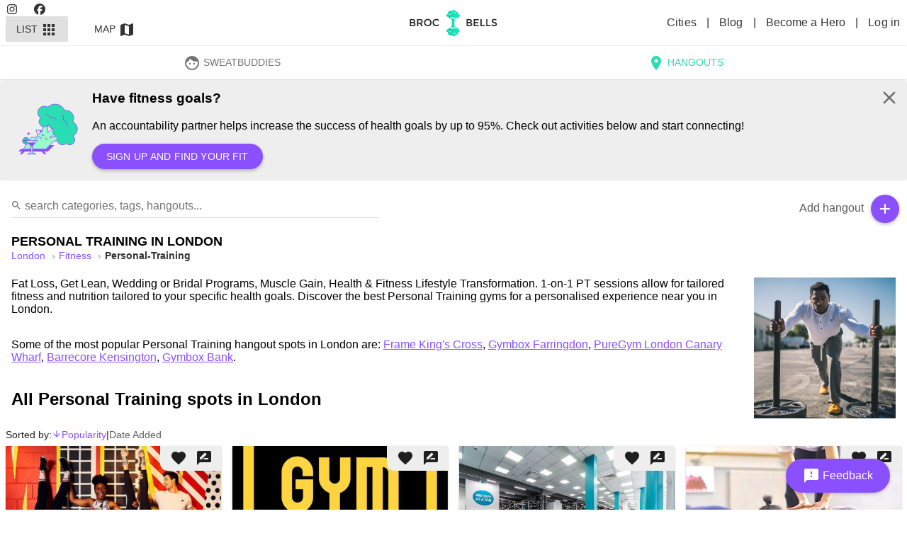

--- FILE ---
content_type: text/html; charset=utf-8
request_url: https://brocnbells.com/london/personal-training
body_size: 75956
content:
<!doctype html>
<html
  itemscope
  itemtype="http://schema.org/WebPage"
  prefix="og: http://ogp.me/ns# fb: http://ogp.me/ns/fb#"
  lang="en">
  <head>
    <meta charset="utf-8" />
    <meta http-equiv="X-UA-Compatible" content="IE=edge" />
    <meta name="referrer" content="always" />
    <meta name="apple-mobile-web-app-capable" content="yes" />
    <meta
      name="viewport"
      content="width=device-width, initial-scale=1, maximum-scale=10, user-scalable=1" />

    
<meta name="brocnbells/config/environment" content="%7B%22modulePrefix%22%3A%22brocnbells%22%2C%22environment%22%3A%22production%22%2C%22rootURL%22%3A%22%2F%22%2C%22locationType%22%3A%22history%22%2C%22ember-paper%22%3A%7B%22insertFontLinks%22%3Afalse%2C%22whitelist%22%3A%5B%22paper-card%22%2C%22paper-tooltip%22%2C%22paper-button%22%2C%22paper-icon%22%2C%22paper-progress-linear%22%2C%22paper-progress-circular%22%2C%22paper-toast%22%2C%22paper-form%22%2C%22paper-input%22%2C%22paper-select%22%2C%22paper-checkbox%22%2C%22paper-dialog%22%2C%22paper-dialog-content%22%2C%22paper-radio%22%2C%22paper-radio-group%22%2C%22paper-tabs%22%2C%22paper-switch%22%2C%22paper-toolbar%22%2C%22paper-toolbar-tools%22%2C%22paper-content%22%2C%22paper-slider%22%2C%22paper-sidenav%22%2C%22paper-sidenav-container%22%5D%7D%2C%22ember-data%22%3A%7B%7D%2C%22fastboot%22%3A%7B%22hostWhitelist%22%3A%5B%220.0.0.0%3A4000%22%2C%220.0.0.0%3A1337%22%2C%220.0.0.0%3A1338%22%2C%22127.0.0.1%3A4000%22%2C%22127.0.0.1%3A1337%22%2C%22127.0.0.1%3A1338%22%2C%2237.148.205.79%3A4000%22%2C%22brocnbells.localhost%22%2C%22brocnbells-api.localhost%22%2C%22brocandbells.com%22%2C%22brocnbells.com%22%2C%22beta.brocnbells.com%22%2C%22api.brocnbells.com%22%2C%22%2F%5Elocalhost%3A%5C%5Cd%2B%24%2F%22%5D%7D%2C%22EmberENV%22%3A%7B%22FEATURES%22%3A%7B%7D%2C%22EXTEND_PROTOTYPES%22%3A%7B%22Date%22%3Afalse%7D%2C%22_APPLICATION_TEMPLATE_WRAPPER%22%3Afalse%2C%22_JQUERY_INTEGRATION%22%3Afalse%2C%22_TEMPLATE_ONLY_GLIMMER_COMPONENTS%22%3Atrue%7D%2C%22APP%22%3A%7B%22name%22%3A%22brocnbells%22%2C%22version%22%3A%221.5.8%2B9e285b5a%22%7D%2C%22ember-google-maps%22%3A%7B%22key%22%3A%22AIzaSyAEXU3Nzp2At6CF0km4KmTj6CMeOt15Y_E%22%2C%22language%22%3A%22en%22%2C%22protocol%22%3A%22https%22%2C%22version%22%3A%223.55%22%2C%22libraries%22%3A%5B%22geometry%22%2C%22places%22%5D%2C%22only%22%3A%5B%22overlay%22%5D%2C%22src%22%3A%22https%3A%2F%2Fmaps.googleapis.com%2Fmaps%2Fapi%2Fjs%3Fv%3D3.55%26libraries%3Dgeometry%252Cplaces%26language%3Den%26key%3DAIzaSyAEXU3Nzp2At6CF0km4KmTj6CMeOt15Y_E%22%7D%2C%22apiHost%22%3A%22https%3A%2F%2Fapi.brocnbells.com%22%2C%22fastbootApiHost%22%3A%22http%3A%2F%2F127.0.0.1%3A1337%22%2C%22authRedirectUri%22%3A%22https%3A%2F%2Fbrocnbells.com%2Fauth.html%22%2C%22sentry%22%3A%7B%22dsn%22%3A%22https%3A%2F%2F259da9c36a2d4b18badf8ebb3d4a9498%40o447350.ingest.sentry.io%2F5427107%22%2C%22environment%22%3A%22development%22%2C%22release%22%3A%221.5.8%2Blocaldev%22%2C%22tracesSampleRate%22%3A0.1%7D%7D" />
<!-- EMBER_CLI_FASTBOOT_TITLE -->  <meta name="ember-cli-head-start" content><title>Personal Training gyms in London - Brocnbells</title>
<meta name="description" content="Find the best Personal Training spots in London to discover and meet new like-minded people at.">
<meta name="apple-mobile-web-app-title" content="Brocnbells">
<meta itemprop="name" content="Personal Training gyms in London - Brocnbells">
<meta itemprop="description" content="Find the best Personal Training spots in London to discover and meet new like-minded people at.">
<meta itemprop="image" content="/assets/images/raw/main-personal-training.jpg">
<meta name="twitter:card" content="summary_large_image">
<meta name="twitter:site" content="@brocnbells">
<meta name="twitter:title" content="Personal Training gyms in London - Brocnbells">
<meta name="twitter:description" content="Find the best Personal Training spots in London to discover and meet new like-minded people at.">
<meta name="twitter:creator" content="@brocnbells">
<meta name="twitter:image" content="/assets/images/raw/main-personal-training.jpg">
<meta property="og:title" content="Personal Training gyms in London - Brocnbells">
<meta property="og:url" content="https://brocnbells.com/london/personal-training">
<meta property="og:locale" content="en_US">
<meta property="og:image" content="/assets/images/raw/main-personal-training.jpg">
<meta property="og:description" content="Find the best Personal Training spots in London to discover and meet new like-minded people at.">
<meta property="og:site_name" content="Brocnbells">
<meta property="og:type" content="website">
<meta property="fb:app_id" content="335993740067532">
<link rel="sitemap" href="https://api.brocnbells.com/sitemap.xml" type="application/xml">
<link rel="canonical" href="https://brocnbells.com/london/personal-training">
<!----><meta name="ember-cli-head-end" content>

<meta name="theme-color" content="#2addb2">
<meta name="apple-mobile-web-app-capable" content="yes">
<meta name="apple-mobile-web-app-title" content="Brocnbells">
<meta name="apple-mobile-web-app-status-bar-style" content="default">

    <link rel="manifest" href="/manifest.webmanifest" />
    <meta name="msapplication-config" content="/browserconfig.xml" />

    <link integrity="" rel="stylesheet" href="/assets/vendor-6f09193748ddd7b81f2de14ff46fbe2c.css" />
    <link
      integrity=""
      rel="stylesheet"
      href="/assets/brocnbells-8201a13e29142afbbe971a513c496f35.css" />
    <link
      rel="stylesheet"
      rel="preconnect"
      href="https://fonts.googleapis.com/icon?family=Material+Icons&display=swap" />

    <link rel="shortcut icon" href="/favicon.ico" />
    <link rel="icon" type="image/png" sizes="16x16" href="/favicon-16x16.png" />
    <link rel="icon" type="image/png" sizes="32x32" href="/favicon-32x32.png" />
    <link rel="icon" type="image/png" sizes="48x48" href="/favicon-48x48.png" />
    
  </head>
  <body>
    <script type="x/boundary" id="fastboot-body-start"></script><!---->
<md-toolbar class="md-default-theme     header-menu">
  
  <div id="ember5031865" class="md-toolbar-tools ember-view">
    <div class="nav-left-item">
        <div class="desktop-header-left">
          <a href="https://instagram.com/brocnbells">
            <svg class="svg-inline--fa fa-instagram" data-prefix="fab" data-icon="instagram" aria-hidden="true" focusable="false" role="img" xmlns="http://www.w3.org/2000/svg" viewbox="0 0 448 512">
        <path fill="currentColor" d="M224.1 141c-63.6 0-114.9 51.3-114.9 114.9s51.3 114.9 114.9 114.9S339 319.5 339 255.9 287.7 141 224.1 141zm0 189.6c-41.1 0-74.7-33.5-74.7-74.7s33.5-74.7 74.7-74.7 74.7 33.5 74.7 74.7-33.6 74.7-74.7 74.7zm146.4-194.3c0 14.9-12 26.8-26.8 26.8-14.9 0-26.8-12-26.8-26.8s12-26.8 26.8-26.8 26.8 12 26.8 26.8zm76.1 27.2c-1.7-35.9-9.9-67.7-36.2-93.9-26.2-26.2-58-34.4-93.9-36.2-37-2.1-147.9-2.1-184.9 0-35.8 1.7-67.6 9.9-93.9 36.1s-34.4 58-36.2 93.9c-2.1 37-2.1 147.9 0 184.9 1.7 35.9 9.9 67.7 36.2 93.9s58 34.4 93.9 36.2c37 2.1 147.9 2.1 184.9 0 35.9-1.7 67.7-9.9 93.9-36.2 26.2-26.2 34.4-58 36.2-93.9 2.1-37 2.1-147.8 0-184.8zM398.8 388c-7.8 19.6-22.9 34.7-42.6 42.6-29.5 11.7-99.5 9-132.1 9s-102.7 2.6-132.1-9c-19.6-7.8-34.7-22.9-42.6-42.6-11.7-29.5-9-99.5-9-132.1s-2.6-102.7 9-132.1c7.8-19.6 22.9-34.7 42.6-42.6 29.5-11.7 99.5-9 132.1-9s102.7-2.6 132.1 9c19.6 7.8 34.7 22.9 42.6 42.6 11.7 29.5 9 99.5 9 132.1s2.7 102.7-9 132.1z"></path>
    </svg>
          </a>
          <a href="https://facebook.com/brocnbells">
            <svg class="svg-inline--fa fa-facebook" data-prefix="fab" data-icon="facebook" aria-hidden="true" focusable="false" role="img" xmlns="http://www.w3.org/2000/svg" viewbox="0 0 512 512">
        <path fill="currentColor" d="M512 256C512 114.6 397.4 0 256 0S0 114.6 0 256C0 376 82.7 476.8 194.2 504.5V334.2H141.4V256h52.8V222.3c0-87.1 39.4-127.5 125-127.5c16.2 0 44.2 3.2 55.7 6.4V172c-6-.6-16.5-1-29.6-1c-42 0-58.2 15.9-58.2 57.2V256h83.6l-14.4 78.2H287V510.1C413.8 494.8 512 386.9 512 256h0z"></path>
    </svg>
          </a>
        </div>
        <div class="menu-full-parts">
            <button tabindex="0" id="ember5031866" class="mode-active md-default-theme md-button ember-view" type="button">  
              List
              <md-icon md-font-icon="apps" aria-label="apps" id="ember5031867" class="md-menu-origin paper-icon md-font material-icons md-default-theme ember-view">apps

</md-icon>
            



<div class="md-ripple-container"></div>
</button>
            <button tabindex="0" id="ember5031869" class="md-default-theme md-button ember-view" type="button">  
              Map
              <md-icon md-font-icon="map" aria-label="map" id="ember5031870" class="md-menu-origin paper-icon md-font material-icons md-default-theme ember-view">map

</md-icon>
            



<div class="md-ripple-container"></div>
</button>
        </div>
    </div>

    <div class="logo-item">
      <a id="ember5031872" class="ember-view active" href="/">
        <img loading="lazy" class="logo" src="/assets/images/bnb-header-logo.svg" alt="Brocnbells">
      </a>
    </div>

    <div class="nav-right-item">
        <div class="desktop-header-right">
          <a id="ember5031873" class="ember-view" href="/cities">
            Cities
          </a>
          |
          <a href="https://brocnbells.com/blog/">
            Blog
          </a>
            |
            <a id="ember5031874" class="ember-view" href="/subscription">
              Become a Hero
            </a>
          |
          <a id="ember5031875" class="ember-view" href="/login">
            Log in
          </a>
        </div>
        <button tabindex="0" id="ember5031876" class="logged-out-menu-button md-default-theme md-button md-icon-button ember-view" type="button">  
            <md-icon md-font-icon="menu" aria-label="menu" id="ember5031877" class="paper-icon md-font material-icons md-default-theme ember-view">menu

</md-icon>
        



<div class="md-ripple-container"></div>
</button>
    </div>
  </div>

</md-toolbar>

<div class="bnb-mobile-menu">
  <div id="ember5031879" class="flex layout-row ember-view">
<!---->    <!---->
<md-sidenav tabindex="-1" class="md-sidenav-right  md-closed main-menu-sidenav">
  
  
      <div class="menu-profile">
        <md-content class="md-default-theme md-padding ">
  
            <a id="ember5031883" class="ember-view" href="/login">
              <button tabindex="0" id="ember5031884" class="md-default-theme md-button ember-view" type="button">  
                <md-icon md-font-icon="person" aria-label="person" id="ember5031885" class="menu-left-icon paper-icon md-font material-icons md-default-theme ember-view">person

</md-icon>
                Log in or sign up
                <md-icon md-font-icon="arrow_right" aria-label="arrow_right" id="ember5031886" class="menu-left-icon paper-icon md-font material-icons md-default-theme ember-view">arrow_right

</md-icon>
              



<div class="md-ripple-container"></div>
</button>
            </a>
        
</md-content>
      </div>

      <md-divider class="md-default-theme"></md-divider>
      <div class="site-items">
        <md-content class="md-default-theme  ">
  
<!---->
            <a id="ember5031890" class="ember-view" href="/subscription">
              <button tabindex="0" id="ember5031891" class="md-default-theme md-button ember-view" type="button">  
                <md-icon md-font-icon="stars" aria-label="stars" id="ember5031892" class="menu-left-icon c-purple paper-icon md-font material-icons md-default-theme ember-view">stars

</md-icon>
                Brocnbells Hero
              



<div class="md-ripple-container"></div>
</button>
            </a>

            <a id="ember5031894" class="ember-view" href="/cities">
              <button tabindex="0" id="ember5031895" class="md-default-theme md-button ember-view" type="button">  
                <md-icon md-font-icon="location_city" aria-label="location_city" id="ember5031896" class="menu-left-icon paper-icon md-font material-icons md-default-theme ember-view">location_city

</md-icon>
                All Cities
              



<div class="md-ripple-container"></div>
</button>
            </a>

          <a href="https://brocnbells.com/blog/">
            <button tabindex="0" id="ember5031898" class="md-default-theme md-button ember-view" type="button">  
              <md-icon md-font-icon="create" aria-label="create" id="ember5031899" class="menu-left-icon paper-icon md-font material-icons md-default-theme ember-view">create

</md-icon>
              Inspire Blog
            



<div class="md-ripple-container"></div>
</button>
          </a>

          <button tabindex="0" id="ember5031901" class="md-default-theme md-button ember-view" type="button">  
            <md-icon md-font-icon="feedback" aria-label="feedback" id="ember5031902" class="menu-left-icon paper-icon md-font material-icons md-default-theme ember-view">feedback

</md-icon>
            Send Feedback
          



<div class="md-ripple-container"></div>
</button>

<!---->
<!---->
<!---->        
</md-content>
        <div class="bnb-version">
          Version:
          1.5.8+9e285b5a
        </div>
      </div>
    

</md-sidenav>

  </div>
</div>

<div class="app-content
    city.category.index
     logged-out">
    <md-tabs md-border-bottom id="ember5031904" class="md-no-tab-content md-default-theme ember-view"><md-tabs-wrapper>

<!---->
  <md-tabs-canvas class="md-center-tabs" tabindex="-1" role="tablist">
    <md-pagination-wrapper class="md-center-tabs">

      
      <a href="/london/sweatbuddies/discover" style="text-decoration: none; border: none;" tabindex="0" id="bnb-sweatbuddies-tab" class="md-tab ember-view">  
        <md-icon md-font-icon="face" aria-label="face" id="ember5031906" class="paper-icon md-font material-icons md-default-theme ember-view">face

</md-icon>
        SweatBuddies
      


<div class="md-ripple-container"></div></a>
      <a href="/london/all" style="text-decoration: none; border: none;" aria-selected tabindex="0" id="bnb-hangouts-tab" class="md-tab md-active ember-view">  
        <md-icon md-font-icon="location_on" aria-label="location_on" id="ember5031909" class="paper-icon md-font material-icons md-default-theme ember-view">location_on

</md-icon>
        Hangouts
      


<div class="md-ripple-container"></div></a>
<!---->    

<!---->
    </md-pagination-wrapper>
  </md-tabs-canvas>

</md-tabs-wrapper></md-tabs>

      <div class="bnb-educator">
    <div class="wrapper">
        <img src="/assets/images/bnb-icon-perks.svg" width="100" height="100" alt="Have fitness goals?">
      <h3>
        Have fitness goals?
      </h3>
      <p>
        An accountability partner helps increase the success of health goals by up to 95%. Check out activities below and start connecting!
      </p>
        <p>
          <button tabindex="0" id="ember5031911" class="md-default-theme md-button md-raised md-accent ember-view" type="button">  
            Sign up and find your fit
          



<div class="md-ripple-container"></div>
</button>
        </p>

        <span class="close">
          <md-icon md-font-icon="close" style="height: 30px; min-height: 30px; min-width: 30px; font-size: 30px; line-height: 30px;" aria-label="close" id="ember5031913" class="paper-icon md-font material-icons md-default-theme ember-view">close

</md-icon>
        </span>
    </div>
  </div>

    <div class="bnb-listing">
  <div class="bnb-search">
  <div class="search-box">
    <input id="ember5031914" class="ember-text-field ember-view search-field" placeholder="search categories, tags, hangouts..." value type="text">
<!---->    <div class="search-icon">
      <md-icon md-font-icon="search" style="height: 16px; min-height: 16px; min-width: 16px; font-size: 16px; line-height: 16px;" aria-label="search" id="ember5031915" class="paper-icon md-font material-icons md-default-theme ember-view">search

</md-icon>
    </div>
  </div>
  <ul class="list-items">
<!----><!---->  </ul>
</div>
  <div class="list-top-right-actions">
    <div class="add-hangout">
      <span class="text">Add hangout</span>
      <button tabindex="0" id="ember5031916" class="md-default-theme md-button md-raised md-icon-button md-fab md-mini md-accent ember-view" type="button">  <md-icon md-font-icon="add" aria-label="add" id="ember5031917" class="paper-icon md-font material-icons md-default-theme ember-view">add

</md-icon>
      



<div class="md-ripple-container"></div>
</button>
    </div>
<!---->  </div>
  <div class="category-description">
    <h1>
      Personal Training
      in
      London
    </h1>
    <nav class="bnb-bread-crumbs" aria-label="Breadcrumb">
  <ol>
      <li>
        <a id="ember5031919" class="ember-view" href="/london/all">
          london
        </a>
      </li>
      <li>
        <a id="ember5031920" class="ember-view" href="/london/fitness">
          Fitness
        </a>
      </li>
      <li>
        <a id="ember5031921" class="ember-view active" aria-current="page" href="/london/personal-training">
          personal-training
        </a>
      </li>
  </ol>
</nav>
      <p class="tag-description"><img loading="lazy" class="image" src="/assets/images/raw/main-personal-training.jpg" alt="Personal Training hangouts in London" title="Personal Training hangouts in London">Fat Loss, Get Lean, Wedding or Bridal Programs, Muscle Gain, Health & Fitness Lifestyle Transformation. 1-on-1 PT sessions allow for tailored fitness and nutrition tailored to your specific health goals. Discover the best Personal Training gyms for a personalised experience near you in London.</p>
        <p>Some of the most popular
          Personal Training
          hangout spots in
          London
          are:
          
            <a id="ember5031922" class="ember-view" href="/london/fitness/frame-kings-cross">
              Frame King's Cross</a>, 
            <a id="ember5031923" class="ember-view" href="/london/fitness/gymbox-farringdon">
              Gymbox Farringdon</a>, 
            <a id="ember5031924" class="ember-view" href="/london/fitness/puregym-london-canary-wharf">
              PureGym London Canary Wharf</a>, 
            <a id="ember5031925" class="ember-view" href="/london/fitness/barrecore-kensington">
              Barrecore Kensington</a>, 
            <a id="ember5031926" class="ember-view" href="/london/fitness/gymbox-bank">
              Gymbox Bank</a>.</p>
      <h2>All
        Personal Training
        spots in
        London</h2>
  </div>
  <div class="bnb-sort-options">
  Sorted by:
  <a id="ember5031927" class="ember-view active" href="/london/personal-training?order=asc&amp;sort=popular">
    <span class="order">
        <md-icon md-font-icon="arrow_downward_alt" style="height: 14px; min-height: 14px; min-width: 14px; font-size: 14px; line-height: 14px;" aria-label="arrow_downward_alt" id="ember5031928" class="paper-icon md-font material-icons md-default-theme ember-view">arrow_downward_alt

</md-icon>
    </span>
    Popularity
  </a>
  <span class="spacer">
    |
  </span>
  <a id="ember5031929" class="ember-view" href="/london/personal-training?order=asc&amp;sort=added">
    <span class="order">
        <md-icon md-font-icon="arrow_downward_alt" style="height: 14px; min-height: 14px; min-width: 14px; font-size: 14px; line-height: 14px;" aria-label="arrow_downward_alt" id="ember5031930" class="paper-icon md-font material-icons md-default-theme ember-view">arrow_downward_alt

</md-icon>
    </span>
    Date Added</a>
</div>
  <div class="layout-row layout-xs-column the-grid">
        <div class="layout-column flex-xs flex-gt-xs-50 flex-gt-sm-33 flex-gt-md-25">
          <md-card id="ember5031931" class="bnb-hangout-listing ember-view">
            <div class="buttons">
              <span>
                <md-icon md-font-icon="favorite" aria-label="favorite" id="ember5031932" class="paper-icon md-font material-icons md-default-theme ember-view">favorite

</md-icon>
              </span>
              <span>
                <md-icon md-font-icon="rate_review" aria-label="rate_review" id="ember5031933" class="paper-icon md-font material-icons md-default-theme ember-view">rate_review

</md-icon>
              </span>
<!---->            </div>
            <a id="ember5031934" class="ember-view" href="/london/fitness/frame-kings-cross">
              <div class="image-wrap">
                <img loading="lazy" class="image" src="https://files.brocnbells.com/business/boutique-fitness-frame-king-s-cross.jpg" alt="Frame King's Cross" title="Frame King's Cross">
                <div class="info">
                  <span class="title">
                    Frame King's Cross
                  </span>
                  <span class="desc">
                    Fitness, Yoga, Dance, Pilates in London King's Cross
                  </span>
<!---->                </div>
              </div>
            </a>
            <md-card-content id="ember5031935" class="ember-view">
                <p class="users">
                  <a id="ember5031936" class="ember-view" href="/london/fitness/frame-kings-cross">
                    <div>
    <div style="height: 28px;"></div>
</div>
                  </a>
                </p>
              <p class="tags">
                <a id="ember5031937" class="ember-view category" href="/london/fitness">
  Fitness
</a>
  <a id="ember5031938" class="ember-view tag" href="/london/barre">
    Barre
  </a>
  <a id="ember5031939" class="ember-view tag" href="/london/bootcamp">
    Bootcamp
  </a>
  <a id="ember5031940" class="ember-view tag" href="/london/boxing">
    Boxing
  </a>
  <a id="ember5031941" class="ember-view tag" href="/london/cardio">
    Cardio
  </a>
  <a id="ember5031942" class="ember-view tag" href="/london/dance">
    Dance
  </a>
  <a id="ember5031943" class="ember-view tag" href="/london/functional-training">
    Functional Training
  </a>
  <a id="ember5031944" class="ember-view tag" href="/london/hiit">
    HIIT
  </a>
  <a id="ember5031945" class="ember-view tag" href="/london/kettlebell">
    Kettlebell
  </a>
  <a id="ember5031946" class="ember-view tag" href="/london/meditation">
    Meditation
  </a>
  <a id="ember5031947" class="ember-view active tag" href="/london/personal-training">
    Personal Training
  </a>
  <a id="ember5031948" class="ember-view tag" href="/london/pilates">
    Pilates
  </a>
  <a id="ember5031949" class="ember-view tag" href="/london/pre-post-natal">
    Pre/Post-Natal
  </a>
  <a id="ember5031950" class="ember-view tag" href="/london/rebounding">
    Rebounding
  </a>
  <a id="ember5031951" class="ember-view tag" href="/london/reformer-pilates">
    Reformer Pilates
  </a>
  <a id="ember5031952" class="ember-view tag" href="/london/trx">
    TRX
  </a>
  <a id="ember5031953" class="ember-view tag" href="/london/weight-training">
    Weight Training
  </a>
  <a id="ember5031954" class="ember-view tag" href="/london/yoga">
    Yoga
  </a>
  <a id="ember5031955" class="ember-view tag" href="/london/boutique-studio">
    Boutique Studio
  </a>

              </p>
            </md-card-content>
          </md-card>
        </div>
        <div class="layout-column flex-xs flex-gt-xs-50 flex-gt-sm-33 flex-gt-md-25">
          <md-card id="ember5031956" class="bnb-hangout-listing ember-view">
            <div class="buttons">
              <span>
                <md-icon md-font-icon="favorite" aria-label="favorite" id="ember5031957" class="paper-icon md-font material-icons md-default-theme ember-view">favorite

</md-icon>
              </span>
              <span>
                <md-icon md-font-icon="rate_review" aria-label="rate_review" id="ember5031958" class="paper-icon md-font material-icons md-default-theme ember-view">rate_review

</md-icon>
              </span>
<!---->            </div>
            <a id="ember5031959" class="ember-view" href="/london/fitness/gymbox-farringdon">
              <div class="image-wrap">
                <img loading="lazy" class="image" src="https://files.brocnbells.com/business/b596f58188f86179dafa_1711161577780.jpg" alt="Gymbox Farringdon" title="Gymbox Farringdon">
                <div class="info">
                  <span class="title">
                    Gymbox Farringdon
                  </span>
                  <span class="desc">
                    Gym
                  </span>
<!---->                </div>
              </div>
            </a>
            <md-card-content id="ember5031960" class="ember-view">
                <p class="users">
                  <a id="ember5031961" class="ember-view" href="/london/fitness/gymbox-farringdon">
                    <div>
    <div style="height: 28px;"></div>
</div>
                  </a>
                </p>
              <p class="tags">
                <a id="ember5031962" class="ember-view category" href="/london/fitness">
  Fitness
</a>
  <a id="ember5031963" class="ember-view tag" href="/london/boxing">
    Boxing
  </a>
  <a id="ember5031964" class="ember-view tag" href="/london/cardio">
    Cardio
  </a>
  <a id="ember5031965" class="ember-view tag" href="/london/dance">
    Dance
  </a>
  <a id="ember5031966" class="ember-view active tag" href="/london/personal-training">
    Personal Training
  </a>
  <a id="ember5031967" class="ember-view tag" href="/london/aerial-yoga">
    Aerial Yoga
  </a>
  <a id="ember5031968" class="ember-view tag" href="/london/barre">
    Barre
  </a>
  <a id="ember5031969" class="ember-view tag" href="/london/bjj">
    BJJ
  </a>
  <a id="ember5031970" class="ember-view tag" href="/london/calisthenics">
    Calisthenics
  </a>
  <a id="ember5031971" class="ember-view tag" href="/london/pole-dance">
    Pole Dance
  </a>
  <a id="ember5031972" class="ember-view tag" href="/london/yoga">
    Yoga
  </a>
  <a id="ember5031973" class="ember-view tag" href="/london/spinning">
    Spinning
  </a>
  <a id="ember5031974" class="ember-view tag" href="/london/strength-training">
    Strength Training
  </a>
  <a id="ember5031975" class="ember-view tag" href="/london/weight-training">
    Weight Training
  </a>
  <a id="ember5031976" class="ember-view tag" href="/london/indoor-cycling">
    Indoor Cycling
  </a>
  <a id="ember5031977" class="ember-view tag" href="/london/gymnastics">
    Gymnastics
  </a>
  <a id="ember5031978" class="ember-view tag" href="/london/group-fitness-classes">
    Group Fitness Classes
  </a>
  <a id="ember5031979" class="ember-view tag" href="/london/functional-training">
    Functional Training
  </a>
  <a id="ember5031980" class="ember-view tag" href="/london/boutique-studio">
    Boutique Studio
  </a>

              </p>
            </md-card-content>
          </md-card>
        </div>
        <div class="layout-column flex-xs flex-gt-xs-50 flex-gt-sm-33 flex-gt-md-25">
          <md-card id="ember5031981" class="bnb-hangout-listing ember-view">
            <div class="buttons">
              <span>
                <md-icon md-font-icon="favorite" aria-label="favorite" id="ember5031982" class="paper-icon md-font material-icons md-default-theme ember-view">favorite

</md-icon>
              </span>
              <span>
                <md-icon md-font-icon="rate_review" aria-label="rate_review" id="ember5031983" class="paper-icon md-font material-icons md-default-theme ember-view">rate_review

</md-icon>
              </span>
<!---->            </div>
            <a id="ember5031984" class="ember-view" href="/london/fitness/puregym-london-canary-wharf">
              <div class="image-wrap">
                <img loading="lazy" class="image" src="https://files.brocnbells.com/business/aa095fb5988e16a30f12_1731281060910.jpg" alt="PureGym London Canary Wharf" title="PureGym London Canary Wharf">
                <div class="info">
                  <span class="title">
                    PureGym London Canary Wharf
                  </span>
                  <span class="desc">
                    Achieve Your Fitness Goals
                  </span>
<!---->                </div>
              </div>
            </a>
            <md-card-content id="ember5031985" class="ember-view">
                <p class="users">
                  <a id="ember5031986" class="ember-view" href="/london/fitness/puregym-london-canary-wharf">
                    <div>
    <div style="height: 28px;"></div>
</div>
                  </a>
                </p>
              <p class="tags">
                <a id="ember5031987" class="ember-view category" href="/london/fitness">
  Fitness
</a>
  <a id="ember5031988" class="ember-view tag" href="/london/weight-training">
    Weight Training
  </a>
  <a id="ember5031989" class="ember-view tag" href="/london/strength-training">
    Strength Training
  </a>
  <a id="ember5031990" class="ember-view tag" href="/london/cardio">
    Cardio
  </a>
  <a id="ember5031991" class="ember-view tag" href="/london/functional-training">
    Functional Training
  </a>
  <a id="ember5031992" class="ember-view tag" href="/london/group-fitness-classes">
    Group Fitness Classes
  </a>
  <a id="ember5031993" class="ember-view tag" href="/london/indoor-cycling">
    Indoor Cycling
  </a>
  <a id="ember5031994" class="ember-view active tag" href="/london/personal-training">
    Personal Training
  </a>
  <a id="ember5031995" class="ember-view tag" href="/london/boutique-studio">
    Boutique Studio
  </a>

              </p>
            </md-card-content>
          </md-card>
        </div>
        <div class="layout-column flex-xs flex-gt-xs-50 flex-gt-sm-33 flex-gt-md-25">
          <md-card id="ember5031996" class="bnb-hangout-listing ember-view">
            <div class="buttons">
              <span>
                <md-icon md-font-icon="favorite" aria-label="favorite" id="ember5031997" class="paper-icon md-font material-icons md-default-theme ember-view">favorite

</md-icon>
              </span>
              <span>
                <md-icon md-font-icon="rate_review" aria-label="rate_review" id="ember5031998" class="paper-icon md-font material-icons md-default-theme ember-view">rate_review

</md-icon>
              </span>
<!---->            </div>
            <a id="ember5031999" class="ember-view" href="/london/fitness/barrecore-kensington">
              <div class="image-wrap">
                <img loading="lazy" class="image" src="https://files.brocnbells.com/business/303ddb2ae7fe695e0428_1730859909457.jpg" alt="Barrecore Kensington" title="Barrecore Kensington">
                <div class="info">
                  <span class="title">
                    Barrecore Kensington
                  </span>
                  <span class="desc">
                    Shake, Strengthen, Transform
                  </span>
<!---->                </div>
              </div>
            </a>
            <md-card-content id="ember5032000" class="ember-view">
                <p class="users">
                  <a id="ember5032001" class="ember-view" href="/london/fitness/barrecore-kensington">
                    <div>
    <div style="height: 28px;"></div>
</div>
                  </a>
                </p>
              <p class="tags">
                <a id="ember5032002" class="ember-view category" href="/london/fitness">
  Fitness
</a>
  <a id="ember5032003" class="ember-view tag" href="/london/barre">
    Barre
  </a>
  <a id="ember5032004" class="ember-view tag" href="/london/cardio">
    Cardio
  </a>
  <a id="ember5032005" class="ember-view active tag" href="/london/personal-training">
    Personal Training
  </a>
  <a id="ember5032006" class="ember-view tag" href="/london/group-fitness-classes">
    Group Fitness Classes
  </a>
  <a id="ember5032007" class="ember-view tag" href="/london/boutique-studio">
    Boutique Studio
  </a>

              </p>
            </md-card-content>
          </md-card>
        </div>
        <div class="layout-column flex-xs flex-gt-xs-50 flex-gt-sm-33 flex-gt-md-25">
          <md-card id="ember5032008" class="bnb-hangout-listing ember-view">
            <div class="buttons">
              <span>
                <md-icon md-font-icon="favorite" aria-label="favorite" id="ember5032009" class="paper-icon md-font material-icons md-default-theme ember-view">favorite

</md-icon>
              </span>
              <span>
                <md-icon md-font-icon="rate_review" aria-label="rate_review" id="ember5032010" class="paper-icon md-font material-icons md-default-theme ember-view">rate_review

</md-icon>
              </span>
<!---->            </div>
            <a id="ember5032011" class="ember-view" href="/london/fitness/gymbox-bank">
              <div class="image-wrap">
                <img loading="lazy" class="image" src="https://files.brocnbells.com/business/5af39fa0fba23d84e6bc_1734536157641.jpg" alt="Gymbox Bank" title="Gymbox Bank">
                <div class="info">
                  <span class="title">
                    Gymbox Bank
                  </span>
                  <span class="desc">
                    Sweat, Fun, Repeat
                  </span>
<!---->                </div>
              </div>
            </a>
            <md-card-content id="ember5032012" class="ember-view">
                <p class="users">
                  <a id="ember5032013" class="ember-view" href="/london/fitness/gymbox-bank">
                    <div>
    <div style="height: 28px;"></div>
</div>
                  </a>
                </p>
              <p class="tags">
                <a id="ember5032014" class="ember-view category" href="/london/fitness">
  Fitness
</a>
  <a id="ember5032015" class="ember-view tag" href="/london/boxing">
    Boxing
  </a>
  <a id="ember5032016" class="ember-view tag" href="/london/cardio">
    Cardio
  </a>
  <a id="ember5032017" class="ember-view tag" href="/london/dance">
    Dance
  </a>
  <a id="ember5032018" class="ember-view active tag" href="/london/personal-training">
    Personal Training
  </a>
  <a id="ember5032019" class="ember-view tag" href="/london/boutique-studio">
    Boutique Studio
  </a>

              </p>
            </md-card-content>
          </md-card>
        </div>
        <div class="layout-column flex-xs flex-gt-xs-50 flex-gt-sm-33 flex-gt-md-25">
          <md-card id="ember5032020" class="bnb-hangout-listing ember-view">
            <div class="buttons">
              <span>
                <md-icon md-font-icon="favorite" aria-label="favorite" id="ember5032021" class="paper-icon md-font material-icons md-default-theme ember-view">favorite

</md-icon>
              </span>
              <span>
                <md-icon md-font-icon="rate_review" aria-label="rate_review" id="ember5032022" class="paper-icon md-font material-icons md-default-theme ember-view">rate_review

</md-icon>
              </span>
<!---->            </div>
            <a id="ember5032023" class="ember-view" href="/london/fitness/hitio-gym-orpington">
              <div class="image-wrap">
                <img loading="lazy" class="image" src="https://files.brocnbells.com/business/16e815c8e484ff23b9f5_1731329599623.jpg" alt="HITIO Gym Orpington" title="HITIO Gym Orpington">
                <div class="info">
                  <span class="title">
                    HITIO Gym Orpington
                  </span>
                  <span class="desc">
                    Fitness for the Whole Family
                  </span>
<!---->                </div>
              </div>
            </a>
            <md-card-content id="ember5032024" class="ember-view">
                <p class="users">
                  <a id="ember5032025" class="ember-view" href="/london/fitness/hitio-gym-orpington">
                    <div>
    <div style="height: 28px;"></div>
</div>
                  </a>
                </p>
              <p class="tags">
                <a id="ember5032026" class="ember-view category" href="/london/fitness">
  Fitness
</a>
  <a id="ember5032027" class="ember-view tag" href="/london/bjj">
    BJJ
  </a>
  <a id="ember5032028" class="ember-view tag" href="/london/boxing">
    Boxing
  </a>
  <a id="ember5032029" class="ember-view tag" href="/london/cardio">
    Cardio
  </a>
  <a id="ember5032030" class="ember-view tag" href="/london/functional-training">
    Functional Training
  </a>
  <a id="ember5032031" class="ember-view tag" href="/london/hiit">
    HIIT
  </a>
  <a id="ember5032032" class="ember-view tag" href="/london/kickboxing">
    Kickboxing
  </a>
  <a id="ember5032033" class="ember-view active tag" href="/london/personal-training">
    Personal Training
  </a>
  <a id="ember5032034" class="ember-view tag" href="/london/pilates">
    Pilates
  </a>
  <a id="ember5032035" class="ember-view tag" href="/london/weight-training">
    Weight Training
  </a>
  <a id="ember5032036" class="ember-view tag" href="/london/yoga">
    Yoga
  </a>
  <a id="ember5032037" class="ember-view tag" href="/london/recovery">
    Recovery
  </a>
  <a id="ember5032038" class="ember-view tag" href="/london/boutique-studio">
    Boutique Studio
  </a>

              </p>
            </md-card-content>
          </md-card>
        </div>
        <div class="layout-column flex-xs flex-gt-xs-50 flex-gt-sm-33 flex-gt-md-25">
          <md-card id="ember5032039" class="bnb-hangout-listing ember-view">
            <div class="buttons">
              <span>
                <md-icon md-font-icon="favorite" aria-label="favorite" id="ember5032040" class="paper-icon md-font material-icons md-default-theme ember-view">favorite

</md-icon>
              </span>
              <span>
                <md-icon md-font-icon="rate_review" aria-label="rate_review" id="ember5032041" class="paper-icon md-font material-icons md-default-theme ember-view">rate_review

</md-icon>
              </span>
<!---->            </div>
            <a id="ember5032042" class="ember-view" href="/london/fitness/frame-fitzrovia">
              <div class="image-wrap">
                <img loading="lazy" class="image" src="https://files.brocnbells.com/business/boutique-fitness-frame-fitzrovia.jpg" alt="Frame Fitzrovia" title="Frame Fitzrovia">
                <div class="info">
                  <span class="title">
                    Frame Fitzrovia
                  </span>
                  <span class="desc">
                    Fitness, Yoga, Dance, Pilates in London Fitzrovia
                  </span>
<!---->                </div>
              </div>
            </a>
            <md-card-content id="ember5032043" class="ember-view">
                <p class="users">
                  <a id="ember5032044" class="ember-view" href="/london/fitness/frame-fitzrovia">
                    <div>
    <div style="height: 28px;"></div>
</div>
                  </a>
                </p>
              <p class="tags">
                <a id="ember5032045" class="ember-view category" href="/london/fitness">
  Fitness
</a>
  <a id="ember5032046" class="ember-view tag" href="/london/barre">
    Barre
  </a>
  <a id="ember5032047" class="ember-view tag" href="/london/bootcamp">
    Bootcamp
  </a>
  <a id="ember5032048" class="ember-view tag" href="/london/boxing">
    Boxing
  </a>
  <a id="ember5032049" class="ember-view tag" href="/london/cardio">
    Cardio
  </a>
  <a id="ember5032050" class="ember-view tag" href="/london/dance">
    Dance
  </a>
  <a id="ember5032051" class="ember-view tag" href="/london/functional-training">
    Functional Training
  </a>
  <a id="ember5032052" class="ember-view tag" href="/london/hiit">
    HIIT
  </a>
  <a id="ember5032053" class="ember-view tag" href="/london/kettlebell">
    Kettlebell
  </a>
  <a id="ember5032054" class="ember-view tag" href="/london/meditation">
    Meditation
  </a>
  <a id="ember5032055" class="ember-view active tag" href="/london/personal-training">
    Personal Training
  </a>
  <a id="ember5032056" class="ember-view tag" href="/london/pilates">
    Pilates
  </a>
  <a id="ember5032057" class="ember-view tag" href="/london/pre-post-natal">
    Pre/Post-Natal
  </a>
  <a id="ember5032058" class="ember-view tag" href="/london/rebounding">
    Rebounding
  </a>
  <a id="ember5032059" class="ember-view tag" href="/london/reformer-pilates">
    Reformer Pilates
  </a>
  <a id="ember5032060" class="ember-view tag" href="/london/trx">
    TRX
  </a>
  <a id="ember5032061" class="ember-view tag" href="/london/weight-training">
    Weight Training
  </a>
  <a id="ember5032062" class="ember-view tag" href="/london/yoga">
    Yoga
  </a>
  <a id="ember5032063" class="ember-view tag" href="/london/boutique-studio">
    Boutique Studio
  </a>

              </p>
            </md-card-content>
          </md-card>
        </div>
        <div class="layout-column flex-xs flex-gt-xs-50 flex-gt-sm-33 flex-gt-md-25">
          <md-card id="ember5032064" class="bnb-hangout-listing ember-view">
            <div class="buttons">
              <span>
                <md-icon md-font-icon="favorite" aria-label="favorite" id="ember5032065" class="paper-icon md-font material-icons md-default-theme ember-view">favorite

</md-icon>
              </span>
              <span>
                <md-icon md-font-icon="rate_review" aria-label="rate_review" id="ember5032066" class="paper-icon md-font material-icons md-default-theme ember-view">rate_review

</md-icon>
              </span>
<!---->            </div>
            <a id="ember5032067" class="ember-view" href="/london/fitness/kxu">
              <div class="image-wrap">
                <img loading="lazy" class="image" src="https://files.brocnbells.com/business/2c2ab5d3abe0939f9bca_1725504331171.jpg" alt="KXU" title="KXU">
                <div class="info">
                  <span class="title">
                    KXU
                  </span>
                  <span class="desc">
                    Boutique Fitness | Medi-Spa | Cafe
                  </span>
<!---->                </div>
              </div>
            </a>
            <md-card-content id="ember5032068" class="ember-view">
                <p class="users">
                  <a id="ember5032069" class="ember-view" href="/london/fitness/kxu">
                    <div>
    <div style="height: 28px;"></div>
</div>
                  </a>
                </p>
              <p class="tags">
                <a id="ember5032070" class="ember-view category" href="/london/fitness">
  Fitness
</a>
  <a id="ember5032071" class="ember-view tag" href="/london/barre">
    Barre
  </a>
  <a id="ember5032072" class="ember-view active tag" href="/london/personal-training">
    Personal Training
  </a>
  <a id="ember5032073" class="ember-view tag" href="/london/yoga">
    Yoga
  </a>
  <a id="ember5032074" class="ember-view tag" href="/london/cold-therapy">
    Cold Therapy
  </a>
  <a id="ember5032075" class="ember-view tag" href="/london/recovery">
    Recovery
  </a>
  <a id="ember5032076" class="ember-view tag" href="/london/heat-therapy">
    Heat Therapy
  </a>
  <a id="ember5032077" class="ember-view tag" href="/london/strength-training">
    Strength Training
  </a>
  <a id="ember5032078" class="ember-view tag" href="/london/boutique-studio">
    Boutique Studio
  </a>

              </p>
            </md-card-content>
          </md-card>
        </div>
        <div class="layout-column flex-xs flex-gt-xs-50 flex-gt-sm-33 flex-gt-md-25">
          <md-card id="ember5032079" class="bnb-hangout-listing ember-view">
            <div class="buttons">
              <span>
                <md-icon md-font-icon="favorite" aria-label="favorite" id="ember5032080" class="paper-icon md-font material-icons md-default-theme ember-view">favorite

</md-icon>
              </span>
              <span>
                <md-icon md-font-icon="rate_review" aria-label="rate_review" id="ember5032081" class="paper-icon md-font material-icons md-default-theme ember-view">rate_review

</md-icon>
              </span>
<!---->            </div>
            <a id="ember5032082" class="ember-view" href="/london/fitness/anytime-fitness-woolwich">
              <div class="image-wrap">
                <img loading="lazy" class="image" src="https://files.brocnbells.com/business/1d24a3ac4144af645c09_1759084233939.jpg" alt="Anytime Fitness Woolwich" title="Anytime Fitness Woolwich">
                <div class="info">
                  <span class="title">
                    Anytime Fitness Woolwich
                  </span>
                  <span class="desc">
                    Let's Make Healthy Happen
                  </span>
<!---->                </div>
              </div>
            </a>
            <md-card-content id="ember5032083" class="ember-view">
                <p class="users">
                  <a id="ember5032084" class="ember-view" href="/london/fitness/anytime-fitness-woolwich">
                    <div>
    <div style="height: 28px;"></div>
</div>
                  </a>
                </p>
              <p class="tags">
                <a id="ember5032085" class="ember-view category" href="/london/fitness">
  Fitness
</a>
  <a id="ember5032086" class="ember-view tag" href="/london/strength-training">
    Strength Training
  </a>
  <a id="ember5032087" class="ember-view tag" href="/london/weight-training">
    Weight Training
  </a>
  <a id="ember5032088" class="ember-view tag" href="/london/spinning">
    Spinning
  </a>
  <a id="ember5032089" class="ember-view active tag" href="/london/personal-training">
    Personal Training
  </a>
  <a id="ember5032090" class="ember-view tag" href="/london/kettlebell">
    Kettlebell
  </a>
  <a id="ember5032091" class="ember-view tag" href="/london/indoor-cycling">
    Indoor Cycling
  </a>
  <a id="ember5032092" class="ember-view tag" href="/london/group-fitness-classes">
    Group Fitness Classes
  </a>
  <a id="ember5032093" class="ember-view tag" href="/london/functional-training">
    Functional Training
  </a>
  <a id="ember5032094" class="ember-view tag" href="/london/cardio">
    Cardio
  </a>

              </p>
            </md-card-content>
          </md-card>
        </div>
        <div class="layout-column flex-xs flex-gt-xs-50 flex-gt-sm-33 flex-gt-md-25">
          <md-card id="ember5032095" class="bnb-hangout-listing ember-view">
            <div class="buttons">
              <span>
                <md-icon md-font-icon="favorite" aria-label="favorite" id="ember5032096" class="paper-icon md-font material-icons md-default-theme ember-view">favorite

</md-icon>
              </span>
              <span>
                <md-icon md-font-icon="rate_review" aria-label="rate_review" id="ember5032097" class="paper-icon md-font material-icons md-default-theme ember-view">rate_review

</md-icon>
              </span>
<!---->            </div>
            <a id="ember5032098" class="ember-view" href="/london/fitness/third-space-richmond">
              <div class="image-wrap">
                <img loading="lazy" class="image" src="https://files.brocnbells.com/business/68782036f9503f3a66ac_1766847351976.jpg" alt="Third Space Richmond" title="Third Space Richmond">
                <div class="info">
                  <span class="title">
                    Third Space Richmond
                  </span>
                  <span class="desc">
                    Luxury Wellness Workout Retreat
                  </span>
<!---->                </div>
              </div>
            </a>
            <md-card-content id="ember5032099" class="ember-view">
                <p class="users">
                  <a id="ember5032100" class="ember-view" href="/london/fitness/third-space-richmond">
                    <div>
    <div style="height: 28px;"></div>
</div>
                  </a>
                </p>
              <p class="tags">
                <a id="ember5032101" class="ember-view category" href="/london/fitness">
  Fitness
</a>
  <a id="ember5032102" class="ember-view tag" href="/london/ballet">
    Ballet
  </a>
  <a id="ember5032103" class="ember-view tag" href="/london/barre">
    Barre
  </a>
  <a id="ember5032104" class="ember-view tag" href="/london/cardio">
    Cardio
  </a>
  <a id="ember5032105" class="ember-view tag" href="/london/hiit">
    HIIT
  </a>
  <a id="ember5032106" class="ember-view tag" href="/london/kettlebell">
    Kettlebell
  </a>
  <a id="ember5032107" class="ember-view tag" href="/london/meditation">
    Meditation
  </a>
  <a id="ember5032108" class="ember-view tag" href="/london/nutrition">
    Nutrition
  </a>
  <a id="ember5032109" class="ember-view tag" href="/london/pound">
    POUND
  </a>
  <a id="ember5032110" class="ember-view active tag" href="/london/personal-training">
    Personal Training
  </a>
  <a id="ember5032111" class="ember-view tag" href="/london/pilates">
    Pilates
  </a>
  <a id="ember5032112" class="ember-view tag" href="/london/reformer-pilates">
    Reformer Pilates
  </a>
  <a id="ember5032113" class="ember-view tag" href="/london/strength-training">
    Strength Training
  </a>
  <a id="ember5032114" class="ember-view tag" href="/london/yoga">
    Yoga
  </a>
  <a id="ember5032115" class="ember-view tag" href="/london/hot-yoga">
    Hot Yoga
  </a>
  <a id="ember5032116" class="ember-view tag" href="/london/recovery">
    Recovery
  </a>

              </p>
            </md-card-content>
          </md-card>
        </div>
        <div class="layout-column flex-xs flex-gt-xs-50 flex-gt-sm-33 flex-gt-md-25">
          <md-card id="ember5032117" class="bnb-hangout-listing ember-view">
            <div class="buttons">
              <span>
                <md-icon md-font-icon="favorite" aria-label="favorite" id="ember5032118" class="paper-icon md-font material-icons md-default-theme ember-view">favorite

</md-icon>
              </span>
              <span>
                <md-icon md-font-icon="rate_review" aria-label="rate_review" id="ember5032119" class="paper-icon md-font material-icons md-default-theme ember-view">rate_review

</md-icon>
              </span>
<!---->            </div>
            <a id="ember5032120" class="ember-view" href="/london/fitness/frame-farringdon">
              <div class="image-wrap">
                <img loading="lazy" class="image" src="https://files.brocnbells.com/business/boutique-fitness-frame-farringdon.jpg" alt="Frame Farringdon" title="Frame Farringdon">
                <div class="info">
                  <span class="title">
                    Frame Farringdon
                  </span>
                  <span class="desc">
                    Fitness, Yoga, Dance, Pilates in London Farringdon
                  </span>
<!---->                </div>
              </div>
            </a>
            <md-card-content id="ember5032121" class="ember-view">
<!---->              <p class="tags">
                <a id="ember5032122" class="ember-view category" href="/london/fitness">
  Fitness
</a>
  <a id="ember5032123" class="ember-view tag" href="/london/barre">
    Barre
  </a>
  <a id="ember5032124" class="ember-view tag" href="/london/bootcamp">
    Bootcamp
  </a>
  <a id="ember5032125" class="ember-view tag" href="/london/boxing">
    Boxing
  </a>
  <a id="ember5032126" class="ember-view tag" href="/london/cardio">
    Cardio
  </a>
  <a id="ember5032127" class="ember-view tag" href="/london/dance">
    Dance
  </a>
  <a id="ember5032128" class="ember-view tag" href="/london/functional-training">
    Functional Training
  </a>
  <a id="ember5032129" class="ember-view tag" href="/london/hiit">
    HIIT
  </a>
  <a id="ember5032130" class="ember-view tag" href="/london/kettlebell">
    Kettlebell
  </a>
  <a id="ember5032131" class="ember-view tag" href="/london/meditation">
    Meditation
  </a>
  <a id="ember5032132" class="ember-view active tag" href="/london/personal-training">
    Personal Training
  </a>
  <a id="ember5032133" class="ember-view tag" href="/london/pilates">
    Pilates
  </a>
  <a id="ember5032134" class="ember-view tag" href="/london/pre-post-natal">
    Pre/Post-Natal
  </a>
  <a id="ember5032135" class="ember-view tag" href="/london/rebounding">
    Rebounding
  </a>
  <a id="ember5032136" class="ember-view tag" href="/london/reformer-pilates">
    Reformer Pilates
  </a>
  <a id="ember5032137" class="ember-view tag" href="/london/trx">
    TRX
  </a>
  <a id="ember5032138" class="ember-view tag" href="/london/weight-training">
    Weight Training
  </a>
  <a id="ember5032139" class="ember-view tag" href="/london/yoga">
    Yoga
  </a>
  <a id="ember5032140" class="ember-view tag" href="/london/boutique-studio">
    Boutique Studio
  </a>

              </p>
            </md-card-content>
          </md-card>
        </div>
        <div class="layout-column flex-xs flex-gt-xs-50 flex-gt-sm-33 flex-gt-md-25">
          <md-card id="ember5032141" class="bnb-hangout-listing ember-view">
            <div class="buttons">
              <span>
                <md-icon md-font-icon="favorite" aria-label="favorite" id="ember5032142" class="paper-icon md-font material-icons md-default-theme ember-view">favorite

</md-icon>
              </span>
              <span>
                <md-icon md-font-icon="rate_review" aria-label="rate_review" id="ember5032143" class="paper-icon md-font material-icons md-default-theme ember-view">rate_review

</md-icon>
              </span>
<!---->            </div>
            <a id="ember5032144" class="ember-view" href="/london/fitness/equinox-kensington">
              <div class="image-wrap">
                <img loading="lazy" class="image" src="https://files.brocnbells.com/business/boutique-fitness-equinox-kensington.jpg" alt="Equinox Kensington" title="Equinox Kensington">
                <div class="info">
                  <span class="title">
                    Equinox Kensington
                  </span>
                  <span class="desc">
                    Members-only fitness club in London Kensington
                  </span>
<!---->                </div>
              </div>
            </a>
            <md-card-content id="ember5032145" class="ember-view">
<!---->              <p class="tags">
                <a id="ember5032146" class="ember-view category" href="/london/fitness">
  Fitness
</a>
  <a id="ember5032147" class="ember-view tag" href="/london/bootcamp">
    Bootcamp
  </a>
  <a id="ember5032148" class="ember-view tag" href="/london/boxing">
    Boxing
  </a>
  <a id="ember5032149" class="ember-view tag" href="/london/cardio">
    Cardio
  </a>
  <a id="ember5032150" class="ember-view tag" href="/london/functional-training">
    Functional Training
  </a>
  <a id="ember5032151" class="ember-view tag" href="/london/hiit">
    HIIT
  </a>
  <a id="ember5032152" class="ember-view active tag" href="/london/personal-training">
    Personal Training
  </a>
  <a id="ember5032153" class="ember-view tag" href="/london/pilates">
    Pilates
  </a>
  <a id="ember5032154" class="ember-view tag" href="/london/weight-training">
    Weight Training
  </a>
  <a id="ember5032155" class="ember-view tag" href="/london/yoga">
    Yoga
  </a>
  <a id="ember5032156" class="ember-view tag" href="/london/boutique-studio">
    Boutique Studio
  </a>

              </p>
            </md-card-content>
          </md-card>
        </div>
        <div class="layout-column flex-xs flex-gt-xs-50 flex-gt-sm-33 flex-gt-md-25">
          <md-card id="ember5032157" class="bnb-hangout-listing ember-view">
            <div class="buttons">
              <span>
                <md-icon md-font-icon="favorite" aria-label="favorite" id="ember5032158" class="paper-icon md-font material-icons md-default-theme ember-view">favorite

</md-icon>
              </span>
              <span>
                <md-icon md-font-icon="rate_review" aria-label="rate_review" id="ember5032159" class="paper-icon md-font material-icons md-default-theme ember-view">rate_review

</md-icon>
              </span>
<!---->            </div>
            <a id="ember5032160" class="ember-view" href="/london/fitness/nxt-phase">
              <div class="image-wrap">
                <img loading="lazy" class="image" src="https://files.brocnbells.com/business/891228afbf76110d82f4_1714360909153.jpg" alt="NXT PHASE" title="NXT PHASE">
                <div class="info">
                  <span class="title">
                    NXT PHASE
                  </span>
                  <span class="desc">
                    Queen's Park Gym and Fitness Studio
                  </span>
<!---->                </div>
              </div>
            </a>
            <md-card-content id="ember5032161" class="ember-view">
<!---->              <p class="tags">
                <a id="ember5032162" class="ember-view category" href="/london/fitness">
  Fitness
</a>
  <a id="ember5032163" class="ember-view tag" href="/london/bootcamp">
    Bootcamp
  </a>
  <a id="ember5032164" class="ember-view tag" href="/london/boxing">
    Boxing
  </a>
  <a id="ember5032165" class="ember-view tag" href="/london/cardio">
    Cardio
  </a>
  <a id="ember5032166" class="ember-view active tag" href="/london/personal-training">
    Personal Training
  </a>
  <a id="ember5032167" class="ember-view tag" href="/london/trx">
    TRX
  </a>
  <a id="ember5032168" class="ember-view tag" href="/london/group-fitness-classes">
    Group Fitness Classes
  </a>
  <a id="ember5032169" class="ember-view tag" href="/london/indoor-cycling">
    Indoor Cycling
  </a>
  <a id="ember5032170" class="ember-view tag" href="/london/strength-training">
    Strength Training
  </a>
  <a id="ember5032171" class="ember-view tag" href="/london/boutique-studio">
    Boutique Studio
  </a>

              </p>
            </md-card-content>
          </md-card>
        </div>
        <div class="layout-column flex-xs flex-gt-xs-50 flex-gt-sm-33 flex-gt-md-25">
          <md-card id="ember5032172" class="bnb-hangout-listing ember-view">
            <div class="buttons">
              <span>
                <md-icon md-font-icon="favorite" aria-label="favorite" id="ember5032173" class="paper-icon md-font material-icons md-default-theme ember-view">favorite

</md-icon>
              </span>
              <span>
                <md-icon md-font-icon="rate_review" aria-label="rate_review" id="ember5032174" class="paper-icon md-font material-icons md-default-theme ember-view">rate_review

</md-icon>
              </span>
<!---->            </div>
            <a id="ember5032175" class="ember-view" href="/london/fitness/the-circle-gym-and-spa">
              <div class="image-wrap">
                <img loading="lazy" class="image" src="https://files.brocnbells.com/business/ebe089db2edbf13e8076_1725417265323.jpg" alt="The Circle Gym and Spa" title="The Circle Gym and Spa">
                <div class="info">
                  <span class="title">
                    The Circle Gym and Spa
                  </span>
                  <span class="desc">
                    Mind and Body Haven
                  </span>
<!---->                </div>
              </div>
            </a>
            <md-card-content id="ember5032176" class="ember-view">
<!---->              <p class="tags">
                <a id="ember5032177" class="ember-view category" href="/london/fitness">
  Fitness
</a>
  <a id="ember5032178" class="ember-view tag" href="/london/cardio">
    Cardio
  </a>
  <a id="ember5032179" class="ember-view active tag" href="/london/personal-training">
    Personal Training
  </a>
  <a id="ember5032180" class="ember-view tag" href="/london/cold-therapy">
    Cold Therapy
  </a>
  <a id="ember5032181" class="ember-view tag" href="/london/recovery">
    Recovery
  </a>
  <a id="ember5032182" class="ember-view tag" href="/london/heat-therapy">
    Heat Therapy
  </a>
  <a id="ember5032183" class="ember-view tag" href="/london/boutique-studio">
    Boutique Studio
  </a>

              </p>
            </md-card-content>
          </md-card>
        </div>
        <div class="layout-column flex-xs flex-gt-xs-50 flex-gt-sm-33 flex-gt-md-25">
          <md-card id="ember5032184" class="bnb-hangout-listing ember-view">
            <div class="buttons">
              <span>
                <md-icon md-font-icon="favorite" aria-label="favorite" id="ember5032185" class="paper-icon md-font material-icons md-default-theme ember-view">favorite

</md-icon>
              </span>
              <span>
                <md-icon md-font-icon="rate_review" aria-label="rate_review" id="ember5032186" class="paper-icon md-font material-icons md-default-theme ember-view">rate_review

</md-icon>
              </span>
<!---->            </div>
            <a id="ember5032187" class="ember-view" href="/london/fitness/revival-personal-training-recovery-studio">
              <div class="image-wrap">
                <img loading="lazy" class="image" src="https://files.brocnbells.com/business/807ffeea9aad9ca0caa6_1729649988020.jpg" alt="REVIVAL • Personal Training &amp; Recovery Studio" title="REVIVAL • Personal Training &amp; Recovery Studio">
                <div class="info">
                  <span class="title">
                    REVIVAL • Personal Training &amp; Recovery Studio
                  </span>
                  <span class="desc">
                    Train, Recover, Revive
                  </span>
<!---->                </div>
              </div>
            </a>
            <md-card-content id="ember5032188" class="ember-view">
<!---->              <p class="tags">
                <a id="ember5032189" class="ember-view category" href="/london/fitness">
  Fitness
</a>
  <a id="ember5032190" class="ember-view active tag" href="/london/personal-training">
    Personal Training
  </a>
  <a id="ember5032191" class="ember-view tag" href="/london/pilates">
    Pilates
  </a>
  <a id="ember5032192" class="ember-view tag" href="/london/reformer-pilates">
    Reformer Pilates
  </a>
  <a id="ember5032193" class="ember-view tag" href="/london/recovery">
    Recovery
  </a>
  <a id="ember5032194" class="ember-view tag" href="/london/cold-therapy">
    Cold Therapy
  </a>
  <a id="ember5032195" class="ember-view tag" href="/london/heat-therapy">
    Heat Therapy
  </a>
  <a id="ember5032196" class="ember-view tag" href="/london/boutique-studio">
    Boutique Studio
  </a>

              </p>
            </md-card-content>
          </md-card>
        </div>
        <div class="layout-column flex-xs flex-gt-xs-50 flex-gt-sm-33 flex-gt-md-25">
          <md-card id="ember5032197" class="bnb-hangout-listing ember-view">
            <div class="buttons">
              <span>
                <md-icon md-font-icon="favorite" aria-label="favorite" id="ember5032198" class="paper-icon md-font material-icons md-default-theme ember-view">favorite

</md-icon>
              </span>
              <span>
                <md-icon md-font-icon="rate_review" aria-label="rate_review" id="ember5032199" class="paper-icon md-font material-icons md-default-theme ember-view">rate_review

</md-icon>
              </span>
<!---->            </div>
            <a id="ember5032200" class="ember-view" href="/london/fitness/stronghold-climbing-centre-london-fields">
              <div class="image-wrap">
                <img loading="lazy" class="image" src="https://files.brocnbells.com/business/b31e544799ab75a72e4a_1730773436547.jpg" alt="Stronghold Climbing Centre - London Fields" title="Stronghold Climbing Centre - London Fields">
                <div class="info">
                  <span class="title">
                    Stronghold Climbing Centre - London Fields
                  </span>
                  <span class="desc">
                    Climbing, Coaching &amp; Community
                  </span>
<!---->                </div>
              </div>
            </a>
            <md-card-content id="ember5032201" class="ember-view">
<!---->              <p class="tags">
                <a id="ember5032202" class="ember-view category" href="/london/fitness">
  Fitness
</a>
  <a id="ember5032203" class="ember-view tag" href="/london/climbing">
    Climbing
  </a>
  <a id="ember5032204" class="ember-view active tag" href="/london/personal-training">
    Personal Training
  </a>
  <a id="ember5032205" class="ember-view tag" href="/london/yoga">
    Yoga
  </a>
  <a id="ember5032206" class="ember-view tag" href="/london/bouldering">
    Bouldering
  </a>

              </p>
            </md-card-content>
          </md-card>
        </div>
<!---->  </div>

    <div class="bnb-promo-box">
      <p>
        Do not see your favorite
        Personal Training
        spot in
        London? Add the hangouts you enjoy and help the
        community grow.
      </p>
      <a id="ember5032207" class="ember-view" href="/london/new-hangout">
        <button tabindex="0" id="ember5032208" class="md-default-theme md-button md-raised md-accent ember-view" type="button">  
          Add a new
          Personal Training
          spot
        



<div class="md-ripple-container"></div>
</button>
      </a>
        <a id="ember5032210" class="ember-view" href="/london/all">
          <button tabindex="0" id="ember5032211" class="md-default-theme md-button md-secondary md-raised ember-view" type="button">  
            View all hangouts in
            London
          



<div class="md-ripple-container"></div>
</button>
        </a>
    </div>
<!----></div>
<!---->
<!---->


</div>

<footer>
  <div class="links">
    <h4>
      About
    </h4>
    <p class="credits">
      <a target="_blank" rel="noopener noreferrer" href="https://brocnbells.com/blog/faq/">
        FAQ
      </a>
      |
      <a href="https://brocnbells.com/blog/about-us/" target="_blank" rel="noopener noreferrer">
        About us
      </a>
      |
      <a href="https://brocnbells.com/blog/" target="_blank" rel="noopener noreferrer">
        Blog
      </a>
      |
      <a id="ember5032213" class="ember-view" href="/terms-and-privacy">
        Terms and Privacy
      </a>
      |
      <a href="https://facebook.com/brocnbells" target="_blank" rel="noopener noreferrer">
        Facebook
      </a>
      |
      <a href="https://instagram.com/brocnbells" target="_blank" rel="noopener noreferrer">
        Instagram
      </a>
      |
      <a href="https://wingmen.fi" target="_blank" rel="noopener noreferrer">Design &amp; Development by Wingmen</a>
    </p>
      <div class="f-section all-cities">
        <a id="ember5032214" class="ember-view" href="/cities">
          <h3>
            All cities on Brocnbells
          </h3>
        </a>
      </div>
      <div class="f-section city-categories layout-row layout-wrap">
          <div class="flex-50 flex-gt-xs-25 flex-gt-sm-20 flex-gt-md-15">
            <h4>
              <a id="ember5032215" class="ember-view" href="/vancouver/all">
                Vancouver
              </a>
            </h4>
            <ul>
                <li>
                  <a id="ember5032216" class="ember-view" href="/vancouver/fitness">
                    Fitness
                  </a>
                </li>
                <li>
                  <a id="ember5032217" class="ember-view" href="/vancouver/eats">
                    Eats
                  </a>
                </li>
                <li>
                  <a id="ember5032218" class="ember-view" href="/vancouver/activities">
                    Activities
                  </a>
                </li>
              <li>
                ----
              </li>
              <li>
                <a id="ember5032219" class="ember-view" href="/vancouver/find-new-friends">
                  Find new friends
                </a>
              </li>
              <li>
                <a id="ember5032220" class="ember-view" href="/vancouver/find-gym-buddy">
                  Find a gym buddy
                </a>
              </li>
              <li>
                <a id="ember5032221" class="ember-view" href="/vancouver/best-gyms">
                  See best gyms
                </a>
              </li>
              <li>
                <a id="ember5032222" class="ember-view" href="/vancouver/find-fitness-dates">
                  Find fitness dates
                </a>
              </li>
            </ul>
          </div>
          <div class="flex-50 flex-gt-xs-25 flex-gt-sm-20 flex-gt-md-15">
            <h4>
              <a id="ember5032223" class="ember-view" href="/toronto/all">
                Toronto
              </a>
            </h4>
            <ul>
                <li>
                  <a id="ember5032224" class="ember-view" href="/toronto/fitness">
                    Fitness
                  </a>
                </li>
                <li>
                  <a id="ember5032225" class="ember-view" href="/toronto/eats">
                    Eats
                  </a>
                </li>
                <li>
                  <a id="ember5032226" class="ember-view" href="/toronto/activities">
                    Activities
                  </a>
                </li>
              <li>
                ----
              </li>
              <li>
                <a id="ember5032227" class="ember-view" href="/toronto/find-new-friends">
                  Find new friends
                </a>
              </li>
              <li>
                <a id="ember5032228" class="ember-view" href="/toronto/find-gym-buddy">
                  Find a gym buddy
                </a>
              </li>
              <li>
                <a id="ember5032229" class="ember-view" href="/toronto/best-gyms">
                  See best gyms
                </a>
              </li>
              <li>
                <a id="ember5032230" class="ember-view" href="/toronto/find-fitness-dates">
                  Find fitness dates
                </a>
              </li>
            </ul>
          </div>
          <div class="flex-50 flex-gt-xs-25 flex-gt-sm-20 flex-gt-md-15">
            <h4>
              <a id="ember5032231" class="ember-view" href="/tokyo/all">
                Tokyo
              </a>
            </h4>
            <ul>
                <li>
                  <a id="ember5032232" class="ember-view" href="/tokyo/fitness">
                    Fitness
                  </a>
                </li>
                <li>
                  <a id="ember5032233" class="ember-view" href="/tokyo/eats">
                    Eats
                  </a>
                </li>
                <li>
                  <a id="ember5032234" class="ember-view" href="/tokyo/activities">
                    Activities
                  </a>
                </li>
              <li>
                ----
              </li>
              <li>
                <a id="ember5032235" class="ember-view" href="/tokyo/find-new-friends">
                  Find new friends
                </a>
              </li>
              <li>
                <a id="ember5032236" class="ember-view" href="/tokyo/find-gym-buddy">
                  Find a gym buddy
                </a>
              </li>
              <li>
                <a id="ember5032237" class="ember-view" href="/tokyo/best-gyms">
                  See best gyms
                </a>
              </li>
              <li>
                <a id="ember5032238" class="ember-view" href="/tokyo/find-fitness-dates">
                  Find fitness dates
                </a>
              </li>
            </ul>
          </div>
          <div class="flex-50 flex-gt-xs-25 flex-gt-sm-20 flex-gt-md-15">
            <h4>
              <a id="ember5032239" class="ember-view" href="/tallinn/all">
                Tallinn
              </a>
            </h4>
            <ul>
                <li>
                  <a id="ember5032240" class="ember-view" href="/tallinn/fitness">
                    Fitness
                  </a>
                </li>
                <li>
                  <a id="ember5032241" class="ember-view" href="/tallinn/eats">
                    Eats
                  </a>
                </li>
                <li>
                  <a id="ember5032242" class="ember-view" href="/tallinn/activities">
                    Activities
                  </a>
                </li>
              <li>
                ----
              </li>
              <li>
                <a id="ember5032243" class="ember-view" href="/tallinn/find-new-friends">
                  Find new friends
                </a>
              </li>
              <li>
                <a id="ember5032244" class="ember-view" href="/tallinn/find-gym-buddy">
                  Find a gym buddy
                </a>
              </li>
              <li>
                <a id="ember5032245" class="ember-view" href="/tallinn/best-gyms">
                  See best gyms
                </a>
              </li>
              <li>
                <a id="ember5032246" class="ember-view" href="/tallinn/find-fitness-dates">
                  Find fitness dates
                </a>
              </li>
            </ul>
          </div>
          <div class="flex-50 flex-gt-xs-25 flex-gt-sm-20 flex-gt-md-15">
            <h4>
              <a id="ember5032247" class="ember-view" href="/taipei/all">
                Taipei
              </a>
            </h4>
            <ul>
                <li>
                  <a id="ember5032248" class="ember-view" href="/taipei/fitness">
                    Fitness
                  </a>
                </li>
                <li>
                  <a id="ember5032249" class="ember-view" href="/taipei/eats">
                    Eats
                  </a>
                </li>
                <li>
                  <a id="ember5032250" class="ember-view" href="/taipei/activities">
                    Activities
                  </a>
                </li>
              <li>
                ----
              </li>
              <li>
                <a id="ember5032251" class="ember-view" href="/taipei/find-new-friends">
                  Find new friends
                </a>
              </li>
              <li>
                <a id="ember5032252" class="ember-view" href="/taipei/find-gym-buddy">
                  Find a gym buddy
                </a>
              </li>
              <li>
                <a id="ember5032253" class="ember-view" href="/taipei/best-gyms">
                  See best gyms
                </a>
              </li>
              <li>
                <a id="ember5032254" class="ember-view" href="/taipei/find-fitness-dates">
                  Find fitness dates
                </a>
              </li>
            </ul>
          </div>
          <div class="flex-50 flex-gt-xs-25 flex-gt-sm-20 flex-gt-md-15">
            <h4>
              <a id="ember5032255" class="ember-view" href="/sydney/all">
                Sydney
              </a>
            </h4>
            <ul>
                <li>
                  <a id="ember5032256" class="ember-view" href="/sydney/fitness">
                    Fitness
                  </a>
                </li>
                <li>
                  <a id="ember5032257" class="ember-view" href="/sydney/eats">
                    Eats
                  </a>
                </li>
                <li>
                  <a id="ember5032258" class="ember-view" href="/sydney/activities">
                    Activities
                  </a>
                </li>
              <li>
                ----
              </li>
              <li>
                <a id="ember5032259" class="ember-view" href="/sydney/find-new-friends">
                  Find new friends
                </a>
              </li>
              <li>
                <a id="ember5032260" class="ember-view" href="/sydney/find-gym-buddy">
                  Find a gym buddy
                </a>
              </li>
              <li>
                <a id="ember5032261" class="ember-view" href="/sydney/best-gyms">
                  See best gyms
                </a>
              </li>
              <li>
                <a id="ember5032262" class="ember-view" href="/sydney/find-fitness-dates">
                  Find fitness dates
                </a>
              </li>
            </ul>
          </div>
          <div class="flex-50 flex-gt-xs-25 flex-gt-sm-20 flex-gt-md-15">
            <h4>
              <a id="ember5032263" class="ember-view" href="/stockholm/all">
                Stockholm
              </a>
            </h4>
            <ul>
                <li>
                  <a id="ember5032264" class="ember-view" href="/stockholm/fitness">
                    Fitness
                  </a>
                </li>
                <li>
                  <a id="ember5032265" class="ember-view" href="/stockholm/eats">
                    Eats
                  </a>
                </li>
                <li>
                  <a id="ember5032266" class="ember-view" href="/stockholm/activities">
                    Activities
                  </a>
                </li>
              <li>
                ----
              </li>
              <li>
                <a id="ember5032267" class="ember-view" href="/stockholm/find-new-friends">
                  Find new friends
                </a>
              </li>
              <li>
                <a id="ember5032268" class="ember-view" href="/stockholm/find-gym-buddy">
                  Find a gym buddy
                </a>
              </li>
              <li>
                <a id="ember5032269" class="ember-view" href="/stockholm/best-gyms">
                  See best gyms
                </a>
              </li>
              <li>
                <a id="ember5032270" class="ember-view" href="/stockholm/find-fitness-dates">
                  Find fitness dates
                </a>
              </li>
            </ul>
          </div>
          <div class="flex-50 flex-gt-xs-25 flex-gt-sm-20 flex-gt-md-15">
            <h4>
              <a id="ember5032271" class="ember-view" href="/singapore/all">
                Singapore
              </a>
            </h4>
            <ul>
                <li>
                  <a id="ember5032272" class="ember-view" href="/singapore/fitness">
                    Fitness
                  </a>
                </li>
                <li>
                  <a id="ember5032273" class="ember-view" href="/singapore/eats">
                    Eats
                  </a>
                </li>
                <li>
                  <a id="ember5032274" class="ember-view" href="/singapore/activities">
                    Activities
                  </a>
                </li>
              <li>
                ----
              </li>
              <li>
                <a id="ember5032275" class="ember-view" href="/singapore/find-new-friends">
                  Find new friends
                </a>
              </li>
              <li>
                <a id="ember5032276" class="ember-view" href="/singapore/find-gym-buddy">
                  Find a gym buddy
                </a>
              </li>
              <li>
                <a id="ember5032277" class="ember-view" href="/singapore/best-gyms">
                  See best gyms
                </a>
              </li>
              <li>
                <a id="ember5032278" class="ember-view" href="/singapore/find-fitness-dates">
                  Find fitness dates
                </a>
              </li>
            </ul>
          </div>
          <div class="flex-50 flex-gt-xs-25 flex-gt-sm-20 flex-gt-md-15">
            <h4>
              <a id="ember5032279" class="ember-view" href="/seoul/all">
                Seoul
              </a>
            </h4>
            <ul>
                <li>
                  <a id="ember5032280" class="ember-view" href="/seoul/fitness">
                    Fitness
                  </a>
                </li>
                <li>
                  <a id="ember5032281" class="ember-view" href="/seoul/eats">
                    Eats
                  </a>
                </li>
                <li>
                  <a id="ember5032282" class="ember-view" href="/seoul/activities">
                    Activities
                  </a>
                </li>
              <li>
                ----
              </li>
              <li>
                <a id="ember5032283" class="ember-view" href="/seoul/find-new-friends">
                  Find new friends
                </a>
              </li>
              <li>
                <a id="ember5032284" class="ember-view" href="/seoul/find-gym-buddy">
                  Find a gym buddy
                </a>
              </li>
              <li>
                <a id="ember5032285" class="ember-view" href="/seoul/best-gyms">
                  See best gyms
                </a>
              </li>
              <li>
                <a id="ember5032286" class="ember-view" href="/seoul/find-fitness-dates">
                  Find fitness dates
                </a>
              </li>
            </ul>
          </div>
          <div class="flex-50 flex-gt-xs-25 flex-gt-sm-20 flex-gt-md-15">
            <h4>
              <a id="ember5032287" class="ember-view" href="/san-francisco/all">
                San Francisco
              </a>
            </h4>
            <ul>
                <li>
                  <a id="ember5032288" class="ember-view" href="/san-francisco/fitness">
                    Fitness
                  </a>
                </li>
                <li>
                  <a id="ember5032289" class="ember-view" href="/san-francisco/eats">
                    Eats
                  </a>
                </li>
                <li>
                  <a id="ember5032290" class="ember-view" href="/san-francisco/activities">
                    Activities
                  </a>
                </li>
              <li>
                ----
              </li>
              <li>
                <a id="ember5032291" class="ember-view" href="/san-francisco/find-new-friends">
                  Find new friends
                </a>
              </li>
              <li>
                <a id="ember5032292" class="ember-view" href="/san-francisco/find-gym-buddy">
                  Find a gym buddy
                </a>
              </li>
              <li>
                <a id="ember5032293" class="ember-view" href="/san-francisco/best-gyms">
                  See best gyms
                </a>
              </li>
              <li>
                <a id="ember5032294" class="ember-view" href="/san-francisco/find-fitness-dates">
                  Find fitness dates
                </a>
              </li>
            </ul>
          </div>
          <div class="flex-50 flex-gt-xs-25 flex-gt-sm-20 flex-gt-md-15">
            <h4>
              <a id="ember5032295" class="ember-view" href="/rome/all">
                Rome
              </a>
            </h4>
            <ul>
                <li>
                  <a id="ember5032296" class="ember-view" href="/rome/fitness">
                    Fitness
                  </a>
                </li>
                <li>
                  <a id="ember5032297" class="ember-view" href="/rome/eats">
                    Eats
                  </a>
                </li>
                <li>
                  <a id="ember5032298" class="ember-view" href="/rome/activities">
                    Activities
                  </a>
                </li>
              <li>
                ----
              </li>
              <li>
                <a id="ember5032299" class="ember-view" href="/rome/find-new-friends">
                  Find new friends
                </a>
              </li>
              <li>
                <a id="ember5032300" class="ember-view" href="/rome/find-gym-buddy">
                  Find a gym buddy
                </a>
              </li>
              <li>
                <a id="ember5032301" class="ember-view" href="/rome/best-gyms">
                  See best gyms
                </a>
              </li>
              <li>
                <a id="ember5032302" class="ember-view" href="/rome/find-fitness-dates">
                  Find fitness dates
                </a>
              </li>
            </ul>
          </div>
          <div class="flex-50 flex-gt-xs-25 flex-gt-sm-20 flex-gt-md-15">
            <h4>
              <a id="ember5032303" class="ember-view" href="/phnom-penh/all">
                Phnom Penh
              </a>
            </h4>
            <ul>
                <li>
                  <a id="ember5032304" class="ember-view" href="/phnom-penh/fitness">
                    Fitness
                  </a>
                </li>
                <li>
                  <a id="ember5032305" class="ember-view" href="/phnom-penh/eats">
                    Eats
                  </a>
                </li>
                <li>
                  <a id="ember5032306" class="ember-view" href="/phnom-penh/activities">
                    Activities
                  </a>
                </li>
              <li>
                ----
              </li>
              <li>
                <a id="ember5032307" class="ember-view" href="/phnom-penh/find-new-friends">
                  Find new friends
                </a>
              </li>
              <li>
                <a id="ember5032308" class="ember-view" href="/phnom-penh/find-gym-buddy">
                  Find a gym buddy
                </a>
              </li>
              <li>
                <a id="ember5032309" class="ember-view" href="/phnom-penh/best-gyms">
                  See best gyms
                </a>
              </li>
              <li>
                <a id="ember5032310" class="ember-view" href="/phnom-penh/find-fitness-dates">
                  Find fitness dates
                </a>
              </li>
            </ul>
          </div>
          <div class="flex-50 flex-gt-xs-25 flex-gt-sm-20 flex-gt-md-15">
            <h4>
              <a id="ember5032311" class="ember-view" href="/perth/all">
                Perth
              </a>
            </h4>
            <ul>
                <li>
                  <a id="ember5032312" class="ember-view" href="/perth/fitness">
                    Fitness
                  </a>
                </li>
                <li>
                  <a id="ember5032313" class="ember-view" href="/perth/eats">
                    Eats
                  </a>
                </li>
                <li>
                  <a id="ember5032314" class="ember-view" href="/perth/activities">
                    Activities
                  </a>
                </li>
              <li>
                ----
              </li>
              <li>
                <a id="ember5032315" class="ember-view" href="/perth/find-new-friends">
                  Find new friends
                </a>
              </li>
              <li>
                <a id="ember5032316" class="ember-view" href="/perth/find-gym-buddy">
                  Find a gym buddy
                </a>
              </li>
              <li>
                <a id="ember5032317" class="ember-view" href="/perth/best-gyms">
                  See best gyms
                </a>
              </li>
              <li>
                <a id="ember5032318" class="ember-view" href="/perth/find-fitness-dates">
                  Find fitness dates
                </a>
              </li>
            </ul>
          </div>
          <div class="flex-50 flex-gt-xs-25 flex-gt-sm-20 flex-gt-md-15">
            <h4>
              <a id="ember5032319" class="ember-view" href="/paris/all">
                Paris
              </a>
            </h4>
            <ul>
                <li>
                  <a id="ember5032320" class="ember-view" href="/paris/fitness">
                    Fitness
                  </a>
                </li>
                <li>
                  <a id="ember5032321" class="ember-view" href="/paris/eats">
                    Eats
                  </a>
                </li>
                <li>
                  <a id="ember5032322" class="ember-view" href="/paris/activities">
                    Activities
                  </a>
                </li>
              <li>
                ----
              </li>
              <li>
                <a id="ember5032323" class="ember-view" href="/paris/find-new-friends">
                  Find new friends
                </a>
              </li>
              <li>
                <a id="ember5032324" class="ember-view" href="/paris/find-gym-buddy">
                  Find a gym buddy
                </a>
              </li>
              <li>
                <a id="ember5032325" class="ember-view" href="/paris/best-gyms">
                  See best gyms
                </a>
              </li>
              <li>
                <a id="ember5032326" class="ember-view" href="/paris/find-fitness-dates">
                  Find fitness dates
                </a>
              </li>
            </ul>
          </div>
          <div class="flex-50 flex-gt-xs-25 flex-gt-sm-20 flex-gt-md-15">
            <h4>
              <a id="ember5032327" class="ember-view" href="/oslo/all">
                Oslo
              </a>
            </h4>
            <ul>
                <li>
                  <a id="ember5032328" class="ember-view" href="/oslo/fitness">
                    Fitness
                  </a>
                </li>
                <li>
                  <a id="ember5032329" class="ember-view" href="/oslo/eats">
                    Eats
                  </a>
                </li>
                <li>
                  <a id="ember5032330" class="ember-view" href="/oslo/activities">
                    Activities
                  </a>
                </li>
              <li>
                ----
              </li>
              <li>
                <a id="ember5032331" class="ember-view" href="/oslo/find-new-friends">
                  Find new friends
                </a>
              </li>
              <li>
                <a id="ember5032332" class="ember-view" href="/oslo/find-gym-buddy">
                  Find a gym buddy
                </a>
              </li>
              <li>
                <a id="ember5032333" class="ember-view" href="/oslo/best-gyms">
                  See best gyms
                </a>
              </li>
              <li>
                <a id="ember5032334" class="ember-view" href="/oslo/find-fitness-dates">
                  Find fitness dates
                </a>
              </li>
            </ul>
          </div>
          <div class="flex-50 flex-gt-xs-25 flex-gt-sm-20 flex-gt-md-15">
            <h4>
              <a id="ember5032335" class="ember-view" href="/new-york/all">
                New York
              </a>
            </h4>
            <ul>
                <li>
                  <a id="ember5032336" class="ember-view" href="/new-york/fitness">
                    Fitness
                  </a>
                </li>
                <li>
                  <a id="ember5032337" class="ember-view" href="/new-york/eats">
                    Eats
                  </a>
                </li>
                <li>
                  <a id="ember5032338" class="ember-view" href="/new-york/activities">
                    Activities
                  </a>
                </li>
              <li>
                ----
              </li>
              <li>
                <a id="ember5032339" class="ember-view" href="/new-york/find-new-friends">
                  Find new friends
                </a>
              </li>
              <li>
                <a id="ember5032340" class="ember-view" href="/new-york/find-gym-buddy">
                  Find a gym buddy
                </a>
              </li>
              <li>
                <a id="ember5032341" class="ember-view" href="/new-york/best-gyms">
                  See best gyms
                </a>
              </li>
              <li>
                <a id="ember5032342" class="ember-view" href="/new-york/find-fitness-dates">
                  Find fitness dates
                </a>
              </li>
            </ul>
          </div>
          <div class="flex-50 flex-gt-xs-25 flex-gt-sm-20 flex-gt-md-15">
            <h4>
              <a id="ember5032343" class="ember-view" href="/mumbai/all">
                Mumbai
              </a>
            </h4>
            <ul>
                <li>
                  <a id="ember5032344" class="ember-view" href="/mumbai/fitness">
                    Fitness
                  </a>
                </li>
                <li>
                  <a id="ember5032345" class="ember-view" href="/mumbai/eats">
                    Eats
                  </a>
                </li>
                <li>
                  <a id="ember5032346" class="ember-view" href="/mumbai/activities">
                    Activities
                  </a>
                </li>
              <li>
                ----
              </li>
              <li>
                <a id="ember5032347" class="ember-view" href="/mumbai/find-new-friends">
                  Find new friends
                </a>
              </li>
              <li>
                <a id="ember5032348" class="ember-view" href="/mumbai/find-gym-buddy">
                  Find a gym buddy
                </a>
              </li>
              <li>
                <a id="ember5032349" class="ember-view" href="/mumbai/best-gyms">
                  See best gyms
                </a>
              </li>
              <li>
                <a id="ember5032350" class="ember-view" href="/mumbai/find-fitness-dates">
                  Find fitness dates
                </a>
              </li>
            </ul>
          </div>
          <div class="flex-50 flex-gt-xs-25 flex-gt-sm-20 flex-gt-md-15">
            <h4>
              <a id="ember5032351" class="ember-view" href="/melbourne/all">
                Melbourne
              </a>
            </h4>
            <ul>
                <li>
                  <a id="ember5032352" class="ember-view" href="/melbourne/fitness">
                    Fitness
                  </a>
                </li>
                <li>
                  <a id="ember5032353" class="ember-view" href="/melbourne/eats">
                    Eats
                  </a>
                </li>
                <li>
                  <a id="ember5032354" class="ember-view" href="/melbourne/activities">
                    Activities
                  </a>
                </li>
              <li>
                ----
              </li>
              <li>
                <a id="ember5032355" class="ember-view" href="/melbourne/find-new-friends">
                  Find new friends
                </a>
              </li>
              <li>
                <a id="ember5032356" class="ember-view" href="/melbourne/find-gym-buddy">
                  Find a gym buddy
                </a>
              </li>
              <li>
                <a id="ember5032357" class="ember-view" href="/melbourne/best-gyms">
                  See best gyms
                </a>
              </li>
              <li>
                <a id="ember5032358" class="ember-view" href="/melbourne/find-fitness-dates">
                  Find fitness dates
                </a>
              </li>
            </ul>
          </div>
          <div class="flex-50 flex-gt-xs-25 flex-gt-sm-20 flex-gt-md-15">
            <h4>
              <a id="ember5032359" class="ember-view" href="/manila/all">
                Manila
              </a>
            </h4>
            <ul>
                <li>
                  <a id="ember5032360" class="ember-view" href="/manila/fitness">
                    Fitness
                  </a>
                </li>
                <li>
                  <a id="ember5032361" class="ember-view" href="/manila/eats">
                    Eats
                  </a>
                </li>
                <li>
                  <a id="ember5032362" class="ember-view" href="/manila/activities">
                    Activities
                  </a>
                </li>
              <li>
                ----
              </li>
              <li>
                <a id="ember5032363" class="ember-view" href="/manila/find-new-friends">
                  Find new friends
                </a>
              </li>
              <li>
                <a id="ember5032364" class="ember-view" href="/manila/find-gym-buddy">
                  Find a gym buddy
                </a>
              </li>
              <li>
                <a id="ember5032365" class="ember-view" href="/manila/best-gyms">
                  See best gyms
                </a>
              </li>
              <li>
                <a id="ember5032366" class="ember-view" href="/manila/find-fitness-dates">
                  Find fitness dates
                </a>
              </li>
            </ul>
          </div>
          <div class="flex-50 flex-gt-xs-25 flex-gt-sm-20 flex-gt-md-15">
            <h4>
              <a id="ember5032367" class="ember-view" href="/los-angeles/all">
                Los Angeles
              </a>
            </h4>
            <ul>
                <li>
                  <a id="ember5032368" class="ember-view" href="/los-angeles/fitness">
                    Fitness
                  </a>
                </li>
                <li>
                  <a id="ember5032369" class="ember-view" href="/los-angeles/eats">
                    Eats
                  </a>
                </li>
                <li>
                  <a id="ember5032370" class="ember-view" href="/los-angeles/activities">
                    Activities
                  </a>
                </li>
              <li>
                ----
              </li>
              <li>
                <a id="ember5032371" class="ember-view" href="/los-angeles/find-new-friends">
                  Find new friends
                </a>
              </li>
              <li>
                <a id="ember5032372" class="ember-view" href="/los-angeles/find-gym-buddy">
                  Find a gym buddy
                </a>
              </li>
              <li>
                <a id="ember5032373" class="ember-view" href="/los-angeles/best-gyms">
                  See best gyms
                </a>
              </li>
              <li>
                <a id="ember5032374" class="ember-view" href="/los-angeles/find-fitness-dates">
                  Find fitness dates
                </a>
              </li>
            </ul>
          </div>
          <div class="flex-50 flex-gt-xs-25 flex-gt-sm-20 flex-gt-md-15">
            <h4>
              <a id="ember5032375" class="ember-view" href="/london/all">
                London
              </a>
            </h4>
            <ul>
                <li>
                  <a id="ember5032376" class="ember-view" href="/london/fitness">
                    Fitness
                  </a>
                </li>
                <li>
                  <a id="ember5032377" class="ember-view" href="/london/eats">
                    Eats
                  </a>
                </li>
                <li>
                  <a id="ember5032378" class="ember-view" href="/london/activities">
                    Activities
                  </a>
                </li>
              <li>
                ----
              </li>
              <li>
                <a id="ember5032379" class="ember-view" href="/london/find-new-friends">
                  Find new friends
                </a>
              </li>
              <li>
                <a id="ember5032380" class="ember-view" href="/london/find-gym-buddy">
                  Find a gym buddy
                </a>
              </li>
              <li>
                <a id="ember5032381" class="ember-view" href="/london/best-gyms">
                  See best gyms
                </a>
              </li>
              <li>
                <a id="ember5032382" class="ember-view" href="/london/find-fitness-dates">
                  Find fitness dates
                </a>
              </li>
            </ul>
          </div>
          <div class="flex-50 flex-gt-xs-25 flex-gt-sm-20 flex-gt-md-15">
            <h4>
              <a id="ember5032383" class="ember-view" href="/lisbon/all">
                Lisbon
              </a>
            </h4>
            <ul>
                <li>
                  <a id="ember5032384" class="ember-view" href="/lisbon/fitness">
                    Fitness
                  </a>
                </li>
                <li>
                  <a id="ember5032385" class="ember-view" href="/lisbon/eats">
                    Eats
                  </a>
                </li>
                <li>
                  <a id="ember5032386" class="ember-view" href="/lisbon/activities">
                    Activities
                  </a>
                </li>
              <li>
                ----
              </li>
              <li>
                <a id="ember5032387" class="ember-view" href="/lisbon/find-new-friends">
                  Find new friends
                </a>
              </li>
              <li>
                <a id="ember5032388" class="ember-view" href="/lisbon/find-gym-buddy">
                  Find a gym buddy
                </a>
              </li>
              <li>
                <a id="ember5032389" class="ember-view" href="/lisbon/best-gyms">
                  See best gyms
                </a>
              </li>
              <li>
                <a id="ember5032390" class="ember-view" href="/lisbon/find-fitness-dates">
                  Find fitness dates
                </a>
              </li>
            </ul>
          </div>
          <div class="flex-50 flex-gt-xs-25 flex-gt-sm-20 flex-gt-md-15">
            <h4>
              <a id="ember5032391" class="ember-view" href="/las-vegas/all">
                Las Vegas
              </a>
            </h4>
            <ul>
                <li>
                  <a id="ember5032392" class="ember-view" href="/las-vegas/fitness">
                    Fitness
                  </a>
                </li>
                <li>
                  <a id="ember5032393" class="ember-view" href="/las-vegas/eats">
                    Eats
                  </a>
                </li>
                <li>
                  <a id="ember5032394" class="ember-view" href="/las-vegas/activities">
                    Activities
                  </a>
                </li>
              <li>
                ----
              </li>
              <li>
                <a id="ember5032395" class="ember-view" href="/las-vegas/find-new-friends">
                  Find new friends
                </a>
              </li>
              <li>
                <a id="ember5032396" class="ember-view" href="/las-vegas/find-gym-buddy">
                  Find a gym buddy
                </a>
              </li>
              <li>
                <a id="ember5032397" class="ember-view" href="/las-vegas/best-gyms">
                  See best gyms
                </a>
              </li>
              <li>
                <a id="ember5032398" class="ember-view" href="/las-vegas/find-fitness-dates">
                  Find fitness dates
                </a>
              </li>
            </ul>
          </div>
          <div class="flex-50 flex-gt-xs-25 flex-gt-sm-20 flex-gt-md-15">
            <h4>
              <a id="ember5032399" class="ember-view" href="/kuala-lumpur/all">
                Kuala Lumpur
              </a>
            </h4>
            <ul>
                <li>
                  <a id="ember5032400" class="ember-view" href="/kuala-lumpur/fitness">
                    Fitness
                  </a>
                </li>
                <li>
                  <a id="ember5032401" class="ember-view" href="/kuala-lumpur/eats">
                    Eats
                  </a>
                </li>
                <li>
                  <a id="ember5032402" class="ember-view" href="/kuala-lumpur/activities">
                    Activities
                  </a>
                </li>
              <li>
                ----
              </li>
              <li>
                <a id="ember5032403" class="ember-view" href="/kuala-lumpur/find-new-friends">
                  Find new friends
                </a>
              </li>
              <li>
                <a id="ember5032404" class="ember-view" href="/kuala-lumpur/find-gym-buddy">
                  Find a gym buddy
                </a>
              </li>
              <li>
                <a id="ember5032405" class="ember-view" href="/kuala-lumpur/best-gyms">
                  See best gyms
                </a>
              </li>
              <li>
                <a id="ember5032406" class="ember-view" href="/kuala-lumpur/find-fitness-dates">
                  Find fitness dates
                </a>
              </li>
            </ul>
          </div>
          <div class="flex-50 flex-gt-xs-25 flex-gt-sm-20 flex-gt-md-15">
            <h4>
              <a id="ember5032407" class="ember-view" href="/jakarta/all">
                Jakarta
              </a>
            </h4>
            <ul>
                <li>
                  <a id="ember5032408" class="ember-view" href="/jakarta/fitness">
                    Fitness
                  </a>
                </li>
                <li>
                  <a id="ember5032409" class="ember-view" href="/jakarta/eats">
                    Eats
                  </a>
                </li>
                <li>
                  <a id="ember5032410" class="ember-view" href="/jakarta/activities">
                    Activities
                  </a>
                </li>
              <li>
                ----
              </li>
              <li>
                <a id="ember5032411" class="ember-view" href="/jakarta/find-new-friends">
                  Find new friends
                </a>
              </li>
              <li>
                <a id="ember5032412" class="ember-view" href="/jakarta/find-gym-buddy">
                  Find a gym buddy
                </a>
              </li>
              <li>
                <a id="ember5032413" class="ember-view" href="/jakarta/best-gyms">
                  See best gyms
                </a>
              </li>
              <li>
                <a id="ember5032414" class="ember-view" href="/jakarta/find-fitness-dates">
                  Find fitness dates
                </a>
              </li>
            </ul>
          </div>
          <div class="flex-50 flex-gt-xs-25 flex-gt-sm-20 flex-gt-md-15">
            <h4>
              <a id="ember5032415" class="ember-view" href="/hong-kong/all">
                Hong Kong
              </a>
            </h4>
            <ul>
                <li>
                  <a id="ember5032416" class="ember-view" href="/hong-kong/fitness">
                    Fitness
                  </a>
                </li>
                <li>
                  <a id="ember5032417" class="ember-view" href="/hong-kong/eats">
                    Eats
                  </a>
                </li>
                <li>
                  <a id="ember5032418" class="ember-view" href="/hong-kong/activities">
                    Activities
                  </a>
                </li>
              <li>
                ----
              </li>
              <li>
                <a id="ember5032419" class="ember-view" href="/hong-kong/find-new-friends">
                  Find new friends
                </a>
              </li>
              <li>
                <a id="ember5032420" class="ember-view" href="/hong-kong/find-gym-buddy">
                  Find a gym buddy
                </a>
              </li>
              <li>
                <a id="ember5032421" class="ember-view" href="/hong-kong/best-gyms">
                  See best gyms
                </a>
              </li>
              <li>
                <a id="ember5032422" class="ember-view" href="/hong-kong/find-fitness-dates">
                  Find fitness dates
                </a>
              </li>
            </ul>
          </div>
          <div class="flex-50 flex-gt-xs-25 flex-gt-sm-20 flex-gt-md-15">
            <h4>
              <a id="ember5032423" class="ember-view" href="/ho-chi-minh-city/all">
                Ho Chi Minh City
              </a>
            </h4>
            <ul>
                <li>
                  <a id="ember5032424" class="ember-view" href="/ho-chi-minh-city/fitness">
                    Fitness
                  </a>
                </li>
                <li>
                  <a id="ember5032425" class="ember-view" href="/ho-chi-minh-city/eats">
                    Eats
                  </a>
                </li>
                <li>
                  <a id="ember5032426" class="ember-view" href="/ho-chi-minh-city/activities">
                    Activities
                  </a>
                </li>
              <li>
                ----
              </li>
              <li>
                <a id="ember5032427" class="ember-view" href="/ho-chi-minh-city/find-new-friends">
                  Find new friends
                </a>
              </li>
              <li>
                <a id="ember5032428" class="ember-view" href="/ho-chi-minh-city/find-gym-buddy">
                  Find a gym buddy
                </a>
              </li>
              <li>
                <a id="ember5032429" class="ember-view" href="/ho-chi-minh-city/best-gyms">
                  See best gyms
                </a>
              </li>
              <li>
                <a id="ember5032430" class="ember-view" href="/ho-chi-minh-city/find-fitness-dates">
                  Find fitness dates
                </a>
              </li>
            </ul>
          </div>
          <div class="flex-50 flex-gt-xs-25 flex-gt-sm-20 flex-gt-md-15">
            <h4>
              <a id="ember5032431" class="ember-view" href="/helsinki/all">
                Helsinki
              </a>
            </h4>
            <ul>
                <li>
                  <a id="ember5032432" class="ember-view" href="/helsinki/fitness">
                    Fitness
                  </a>
                </li>
                <li>
                  <a id="ember5032433" class="ember-view" href="/helsinki/eats">
                    Eats
                  </a>
                </li>
                <li>
                  <a id="ember5032434" class="ember-view" href="/helsinki/activities">
                    Activities
                  </a>
                </li>
              <li>
                ----
              </li>
              <li>
                <a id="ember5032435" class="ember-view" href="/helsinki/find-new-friends">
                  Find new friends
                </a>
              </li>
              <li>
                <a id="ember5032436" class="ember-view" href="/helsinki/find-gym-buddy">
                  Find a gym buddy
                </a>
              </li>
              <li>
                <a id="ember5032437" class="ember-view" href="/helsinki/best-gyms">
                  See best gyms
                </a>
              </li>
              <li>
                <a id="ember5032438" class="ember-view" href="/helsinki/find-fitness-dates">
                  Find fitness dates
                </a>
              </li>
            </ul>
          </div>
          <div class="flex-50 flex-gt-xs-25 flex-gt-sm-20 flex-gt-md-15">
            <h4>
              <a id="ember5032439" class="ember-view" href="/dubai/all">
                Dubai
              </a>
            </h4>
            <ul>
                <li>
                  <a id="ember5032440" class="ember-view" href="/dubai/fitness">
                    Fitness
                  </a>
                </li>
                <li>
                  <a id="ember5032441" class="ember-view" href="/dubai/eats">
                    Eats
                  </a>
                </li>
                <li>
                  <a id="ember5032442" class="ember-view" href="/dubai/activities">
                    Activities
                  </a>
                </li>
              <li>
                ----
              </li>
              <li>
                <a id="ember5032443" class="ember-view" href="/dubai/find-new-friends">
                  Find new friends
                </a>
              </li>
              <li>
                <a id="ember5032444" class="ember-view" href="/dubai/find-gym-buddy">
                  Find a gym buddy
                </a>
              </li>
              <li>
                <a id="ember5032445" class="ember-view" href="/dubai/best-gyms">
                  See best gyms
                </a>
              </li>
              <li>
                <a id="ember5032446" class="ember-view" href="/dubai/find-fitness-dates">
                  Find fitness dates
                </a>
              </li>
            </ul>
          </div>
          <div class="flex-50 flex-gt-xs-25 flex-gt-sm-20 flex-gt-md-15">
            <h4>
              <a id="ember5032447" class="ember-view" href="/delhi/all">
                Delhi
              </a>
            </h4>
            <ul>
                <li>
                  <a id="ember5032448" class="ember-view" href="/delhi/fitness">
                    Fitness
                  </a>
                </li>
                <li>
                  <a id="ember5032449" class="ember-view" href="/delhi/eats">
                    Eats
                  </a>
                </li>
                <li>
                  <a id="ember5032450" class="ember-view" href="/delhi/activities">
                    Activities
                  </a>
                </li>
              <li>
                ----
              </li>
              <li>
                <a id="ember5032451" class="ember-view" href="/delhi/find-new-friends">
                  Find new friends
                </a>
              </li>
              <li>
                <a id="ember5032452" class="ember-view" href="/delhi/find-gym-buddy">
                  Find a gym buddy
                </a>
              </li>
              <li>
                <a id="ember5032453" class="ember-view" href="/delhi/best-gyms">
                  See best gyms
                </a>
              </li>
              <li>
                <a id="ember5032454" class="ember-view" href="/delhi/find-fitness-dates">
                  Find fitness dates
                </a>
              </li>
            </ul>
          </div>
          <div class="flex-50 flex-gt-xs-25 flex-gt-sm-20 flex-gt-md-15">
            <h4>
              <a id="ember5032455" class="ember-view" href="/copenhagen/all">
                Copenhagen
              </a>
            </h4>
            <ul>
                <li>
                  <a id="ember5032456" class="ember-view" href="/copenhagen/fitness">
                    Fitness
                  </a>
                </li>
                <li>
                  <a id="ember5032457" class="ember-view" href="/copenhagen/eats">
                    Eats
                  </a>
                </li>
                <li>
                  <a id="ember5032458" class="ember-view" href="/copenhagen/activities">
                    Activities
                  </a>
                </li>
              <li>
                ----
              </li>
              <li>
                <a id="ember5032459" class="ember-view" href="/copenhagen/find-new-friends">
                  Find new friends
                </a>
              </li>
              <li>
                <a id="ember5032460" class="ember-view" href="/copenhagen/find-gym-buddy">
                  Find a gym buddy
                </a>
              </li>
              <li>
                <a id="ember5032461" class="ember-view" href="/copenhagen/best-gyms">
                  See best gyms
                </a>
              </li>
              <li>
                <a id="ember5032462" class="ember-view" href="/copenhagen/find-fitness-dates">
                  Find fitness dates
                </a>
              </li>
            </ul>
          </div>
          <div class="flex-50 flex-gt-xs-25 flex-gt-sm-20 flex-gt-md-15">
            <h4>
              <a id="ember5032463" class="ember-view" href="/brussels/all">
                Brussels
              </a>
            </h4>
            <ul>
                <li>
                  <a id="ember5032464" class="ember-view" href="/brussels/fitness">
                    Fitness
                  </a>
                </li>
                <li>
                  <a id="ember5032465" class="ember-view" href="/brussels/eats">
                    Eats
                  </a>
                </li>
                <li>
                  <a id="ember5032466" class="ember-view" href="/brussels/activities">
                    Activities
                  </a>
                </li>
              <li>
                ----
              </li>
              <li>
                <a id="ember5032467" class="ember-view" href="/brussels/find-new-friends">
                  Find new friends
                </a>
              </li>
              <li>
                <a id="ember5032468" class="ember-view" href="/brussels/find-gym-buddy">
                  Find a gym buddy
                </a>
              </li>
              <li>
                <a id="ember5032469" class="ember-view" href="/brussels/best-gyms">
                  See best gyms
                </a>
              </li>
              <li>
                <a id="ember5032470" class="ember-view" href="/brussels/find-fitness-dates">
                  Find fitness dates
                </a>
              </li>
            </ul>
          </div>
          <div class="flex-50 flex-gt-xs-25 flex-gt-sm-20 flex-gt-md-15">
            <h4>
              <a id="ember5032471" class="ember-view" href="/berlin/all">
                Berlin
              </a>
            </h4>
            <ul>
                <li>
                  <a id="ember5032472" class="ember-view" href="/berlin/fitness">
                    Fitness
                  </a>
                </li>
                <li>
                  <a id="ember5032473" class="ember-view" href="/berlin/eats">
                    Eats
                  </a>
                </li>
                <li>
                  <a id="ember5032474" class="ember-view" href="/berlin/activities">
                    Activities
                  </a>
                </li>
              <li>
                ----
              </li>
              <li>
                <a id="ember5032475" class="ember-view" href="/berlin/find-new-friends">
                  Find new friends
                </a>
              </li>
              <li>
                <a id="ember5032476" class="ember-view" href="/berlin/find-gym-buddy">
                  Find a gym buddy
                </a>
              </li>
              <li>
                <a id="ember5032477" class="ember-view" href="/berlin/best-gyms">
                  See best gyms
                </a>
              </li>
              <li>
                <a id="ember5032478" class="ember-view" href="/berlin/find-fitness-dates">
                  Find fitness dates
                </a>
              </li>
            </ul>
          </div>
          <div class="flex-50 flex-gt-xs-25 flex-gt-sm-20 flex-gt-md-15">
            <h4>
              <a id="ember5032479" class="ember-view" href="/barcelona/all">
                Barcelona
              </a>
            </h4>
            <ul>
                <li>
                  <a id="ember5032480" class="ember-view" href="/barcelona/fitness">
                    Fitness
                  </a>
                </li>
                <li>
                  <a id="ember5032481" class="ember-view" href="/barcelona/eats">
                    Eats
                  </a>
                </li>
                <li>
                  <a id="ember5032482" class="ember-view" href="/barcelona/activities">
                    Activities
                  </a>
                </li>
              <li>
                ----
              </li>
              <li>
                <a id="ember5032483" class="ember-view" href="/barcelona/find-new-friends">
                  Find new friends
                </a>
              </li>
              <li>
                <a id="ember5032484" class="ember-view" href="/barcelona/find-gym-buddy">
                  Find a gym buddy
                </a>
              </li>
              <li>
                <a id="ember5032485" class="ember-view" href="/barcelona/best-gyms">
                  See best gyms
                </a>
              </li>
              <li>
                <a id="ember5032486" class="ember-view" href="/barcelona/find-fitness-dates">
                  Find fitness dates
                </a>
              </li>
            </ul>
          </div>
          <div class="flex-50 flex-gt-xs-25 flex-gt-sm-20 flex-gt-md-15">
            <h4>
              <a id="ember5032487" class="ember-view" href="/bangkok/all">
                Bangkok
              </a>
            </h4>
            <ul>
                <li>
                  <a id="ember5032488" class="ember-view" href="/bangkok/fitness">
                    Fitness
                  </a>
                </li>
                <li>
                  <a id="ember5032489" class="ember-view" href="/bangkok/eats">
                    Eats
                  </a>
                </li>
                <li>
                  <a id="ember5032490" class="ember-view" href="/bangkok/activities">
                    Activities
                  </a>
                </li>
              <li>
                ----
              </li>
              <li>
                <a id="ember5032491" class="ember-view" href="/bangkok/find-new-friends">
                  Find new friends
                </a>
              </li>
              <li>
                <a id="ember5032492" class="ember-view" href="/bangkok/find-gym-buddy">
                  Find a gym buddy
                </a>
              </li>
              <li>
                <a id="ember5032493" class="ember-view" href="/bangkok/best-gyms">
                  See best gyms
                </a>
              </li>
              <li>
                <a id="ember5032494" class="ember-view" href="/bangkok/find-fitness-dates">
                  Find fitness dates
                </a>
              </li>
            </ul>
          </div>
          <div class="flex-50 flex-gt-xs-25 flex-gt-sm-20 flex-gt-md-15">
            <h4>
              <a id="ember5032495" class="ember-view" href="/bali/all">
                Bali
              </a>
            </h4>
            <ul>
                <li>
                  <a id="ember5032496" class="ember-view" href="/bali/fitness">
                    Fitness
                  </a>
                </li>
                <li>
                  <a id="ember5032497" class="ember-view" href="/bali/eats">
                    Eats
                  </a>
                </li>
                <li>
                  <a id="ember5032498" class="ember-view" href="/bali/activities">
                    Activities
                  </a>
                </li>
              <li>
                ----
              </li>
              <li>
                <a id="ember5032499" class="ember-view" href="/bali/find-new-friends">
                  Find new friends
                </a>
              </li>
              <li>
                <a id="ember5032500" class="ember-view" href="/bali/find-gym-buddy">
                  Find a gym buddy
                </a>
              </li>
              <li>
                <a id="ember5032501" class="ember-view" href="/bali/best-gyms">
                  See best gyms
                </a>
              </li>
              <li>
                <a id="ember5032502" class="ember-view" href="/bali/find-fitness-dates">
                  Find fitness dates
                </a>
              </li>
            </ul>
          </div>
          <div class="flex-50 flex-gt-xs-25 flex-gt-sm-20 flex-gt-md-15">
            <h4>
              <a id="ember5032503" class="ember-view" href="/auckland/all">
                Auckland
              </a>
            </h4>
            <ul>
                <li>
                  <a id="ember5032504" class="ember-view" href="/auckland/fitness">
                    Fitness
                  </a>
                </li>
                <li>
                  <a id="ember5032505" class="ember-view" href="/auckland/eats">
                    Eats
                  </a>
                </li>
                <li>
                  <a id="ember5032506" class="ember-view" href="/auckland/activities">
                    Activities
                  </a>
                </li>
              <li>
                ----
              </li>
              <li>
                <a id="ember5032507" class="ember-view" href="/auckland/find-new-friends">
                  Find new friends
                </a>
              </li>
              <li>
                <a id="ember5032508" class="ember-view" href="/auckland/find-gym-buddy">
                  Find a gym buddy
                </a>
              </li>
              <li>
                <a id="ember5032509" class="ember-view" href="/auckland/best-gyms">
                  See best gyms
                </a>
              </li>
              <li>
                <a id="ember5032510" class="ember-view" href="/auckland/find-fitness-dates">
                  Find fitness dates
                </a>
              </li>
            </ul>
          </div>
          <div class="flex-50 flex-gt-xs-25 flex-gt-sm-20 flex-gt-md-15">
            <h4>
              <a id="ember5032511" class="ember-view" href="/amsterdam/all">
                Amsterdam
              </a>
            </h4>
            <ul>
                <li>
                  <a id="ember5032512" class="ember-view" href="/amsterdam/fitness">
                    Fitness
                  </a>
                </li>
                <li>
                  <a id="ember5032513" class="ember-view" href="/amsterdam/eats">
                    Eats
                  </a>
                </li>
                <li>
                  <a id="ember5032514" class="ember-view" href="/amsterdam/activities">
                    Activities
                  </a>
                </li>
              <li>
                ----
              </li>
              <li>
                <a id="ember5032515" class="ember-view" href="/amsterdam/find-new-friends">
                  Find new friends
                </a>
              </li>
              <li>
                <a id="ember5032516" class="ember-view" href="/amsterdam/find-gym-buddy">
                  Find a gym buddy
                </a>
              </li>
              <li>
                <a id="ember5032517" class="ember-view" href="/amsterdam/best-gyms">
                  See best gyms
                </a>
              </li>
              <li>
                <a id="ember5032518" class="ember-view" href="/amsterdam/find-fitness-dates">
                  Find fitness dates
                </a>
              </li>
            </ul>
          </div>
      </div>
  </div>
</footer>

<!---->
  <div class="feedback-button" role="button">
    <md-icon md-font-icon="feedback" aria-label="feedback" id="ember5032519" class="paper-icon md-font material-icons md-default-theme ember-view">feedback

</md-icon>
    <span>Feedback</span>
  </div>

<!----><script type="fastboot/shoebox" id="shoebox-ember-data-storefront">{"created":"2026-01-25T14:09:34.241Z","queries":{"GET::/cities":"{\"data\":[{\"type\":\"cities\",\"id\":\"628681695d4ab3bd985aed1d\",\"attributes\":{\"created-at\":\"2022-05-19T17:42:01.107Z\",\"updated-at\":\"2026-01-09T02:41:52.698Z\",\"name\":\"Vancouver\",\"slug\":\"vancouver\",\"countrycode\":\"CA\",\"lat\":\"49.2578262\",\"lng\":\"-123.1941146\",\"description\":\"Vancouver is a major city in western Canada, located in the Lower Mainland region of British Columbia.\",\"image\":\"/assets/images/main-vancouver.jpg\",\"image-small\":\"/assets/images/main-vancouver-sm.jpg\"}},{\"type\":\"cities\",\"id\":\"6282c7e6e02aa07b2f60d531\",\"attributes\":{\"created-at\":\"2022-05-16T21:53:42.788Z\",\"updated-at\":\"2026-01-09T02:41:52.690Z\",\"name\":\"Toronto\",\"slug\":\"toronto\",\"countrycode\":\"CA\",\"lat\":\"43.7181552\",\"lng\":\"-79.518481\",\"description\":\"Toronto, the capital of the province of Ontario, is a major Canadian city along Lake Ontario’s northwestern shore. It's a dynamic metropolis with a core of soaring skyscrapers, all dwarfed by the iconic, free-standing CN Tower. \",\"image\":\"/assets/images/main-toronto.jpg\",\"image-small\":\"/assets/images/main-toronto-sm.jpg\"}},{\"type\":\"cities\",\"id\":\"6117744945e00fcd1e3819cb\",\"attributes\":{\"created-at\":\"2021-08-14T07:44:09.750Z\",\"updated-at\":\"2026-01-09T02:41:52.656Z\",\"name\":\"Tokyo\",\"slug\":\"tokyo\",\"countrycode\":\"JP\",\"lat\":\"35.6762\",\"lng\":\"139.6503\",\"description\":\"Tokyo, Japan’s busy capital, mixes the ultramodern and the traditional, from neon-lit skyscrapers to historic temples.\",\"image\":\"/assets/images/main-tokyo.jpg\",\"image-small\":\"/assets/images/main-tokyo-sm.jpg\"}},{\"type\":\"cities\",\"id\":\"631de2415eb77dab18d1d14d\",\"attributes\":{\"created-at\":\"2022-09-11T13:27:29.834Z\",\"updated-at\":\"2026-01-09T02:41:52.717Z\",\"name\":\"Tallinn\",\"slug\":\"tallinn\",\"countrycode\":\"EE\",\"lat\":\"59.436962\",\"lng\":\"24.753574\",\"description\":\"The capital city of Estonia, a small country which can be found on the eastern shores of the Baltic Sea, Tallinn is located on the northwestern corner of the country and has the total area close to 60 square miles.\",\"image\":\"/assets/images/main-tallinn.jpg\",\"image-small\":\"/assets/images/main-tallinn-sm.jpg\"}},{\"type\":\"cities\",\"id\":\"6117744945e00fcd1e3819ca\",\"attributes\":{\"created-at\":\"2021-08-14T07:44:09.748Z\",\"updated-at\":\"2026-01-09T02:41:52.652Z\",\"name\":\"Taipei\",\"slug\":\"taipei\",\"countrycode\":\"TW\",\"lat\":\"25.0391667\",\"lng\":\"121.525\",\"description\":\"Taipei, the capital of Taiwan, is a modern metropolis with Japanese colonial lanes, busy shopping streets and contemporary buildings. Taipei's fitness scene is packed with exciting boutique fitness gyms and there are many great spots for healty outdoor activities such as hiking.\",\"image\":\"/assets/images/main-taipei.jpg\",\"image-small\":\"/assets/images/main-taipei-sm.jpg\"}},{\"type\":\"cities\",\"id\":\"6117744945e00fcd1e3819cd\",\"attributes\":{\"created-at\":\"2021-08-14T07:44:09.751Z\",\"updated-at\":\"2026-01-09T02:41:52.686Z\",\"name\":\"Sydney\",\"slug\":\"sydney\",\"countrycode\":\"AU\",\"lat\":\"-33.8688\",\"lng\":\"151.2093\",\"description\":\"Sydney, capital of New South Wales and one of Australia's largest cities, is best known for its harbourfront Sydney Opera House, with a distinctive sail-like design. \",\"image\":\"/assets/images/main-sydney.jpg\",\"image-small\":\"/assets/images/main-sydney-sm.jpg\"}},{\"type\":\"cities\",\"id\":\"6296d1d571f2f6885b86b87e\",\"attributes\":{\"created-at\":\"2022-06-01T02:41:25.218Z\",\"updated-at\":\"2026-01-09T02:41:52.700Z\",\"name\":\"Stockholm\",\"slug\":\"stockholm\",\"countrycode\":\"SE\",\"lat\":\"59.3325800\",\"lng\":\"18.0649000\",\"description\":\"Stockholm, the capital of Sweden, encompasses 14 islands and more than 50 bridges on an extensive Baltic Sea archipelago.\",\"image\":\"/assets/images/main-stockholm.jpg\",\"image-small\":\"/assets/images/main-stockholm-sm.jpg\"}},{\"type\":\"cities\",\"id\":\"610c1034631b6e0d94e64288\",\"attributes\":{\"created-at\":\"2021-08-05T16:22:12.805Z\",\"updated-at\":\"2026-01-09T02:41:52.718Z\",\"name\":\"Singapore\",\"slug\":\"singapore\",\"countrycode\":\"SG\",\"lat\":\"1.29027\",\"lng\":\"103.851959\",\"description\":\"Be charmed, confused and excited by the variety of modern healthy concepts such as boutique fitness gyms (yes, we have you covered for your indoor cycling / barre / boxing / outdoor bootcamp needs) and healthy eats cafes housed within traditional shophouse architecture in old districts like Chinatown. With influences from the West and around the region, discover homegrown athleisure brands, grain bowls with an Asian twist, plus franchised and local workout concepts with Brocnbells!\",\"image\":\"/assets/images/main-singapore.jpg\",\"image-small\":\"/assets/images/main-singapore-sm.jpg\"}},{\"type\":\"cities\",\"id\":\"6117744945e00fcd1e3819cc\",\"attributes\":{\"created-at\":\"2021-08-14T07:44:09.750Z\",\"updated-at\":\"2026-01-09T02:41:52.683Z\",\"name\":\"Seoul\",\"slug\":\"seoul\",\"countrycode\":\"KR\",\"lat\":\"37.5665\",\"lng\":\"126.9780\",\"description\":\"Seoul, the capital of South Korea, is a huge metropolis where modern skyscrapers, high-tech subways and pop culture meet Buddhist temples, palaces and street markets.\",\"image\":\"/assets/images/main-seoul.jpg\",\"image-small\":\"/assets/images/main-seoul-sm.jpg\"}},{\"type\":\"cities\",\"id\":\"634be89b317eb1effbb60e4b\",\"attributes\":{\"created-at\":\"2022-10-16T11:18:51.206Z\",\"updated-at\":\"2026-01-09T02:41:52.694Z\",\"name\":\"San Francisco\",\"slug\":\"san-francisco\",\"countrycode\":\"US\",\"lat\":\"37.7576948\",\"lng\":\"-122.472705\",\"description\":\"San Francisco is a cultural, commercial, and financial center in the U.S. state of California.\",\"image\":\"/assets/images/main-san-fransisco.jpg\",\"image-small\":\"/assets/images/main-san-fransisco-sm.jpg\"}},{\"type\":\"cities\",\"id\":\"6296d1d571f2f6885b86b883\",\"attributes\":{\"created-at\":\"2022-06-01T02:41:25.223Z\",\"updated-at\":\"2026-01-09T02:41:52.712Z\",\"name\":\"Rome\",\"slug\":\"rome\",\"countrycode\":\"IT\",\"lat\":\"41.8919300\",\"lng\":\"12.5113300\",\"description\":\"Rome is the capital city of Italy. It is also the capital of the Lazio region, the centre of the Metropolitan City of Rome, and a special comune named Comune di Roma Capitale. With 2,860,009 residents in 1,285 km², Rome is the country's most populated comune and the third most populous city in the European Union by population within city limits.\",\"image\":\"/assets/images/main-rome.jpg\",\"image-small\":\"/assets/images/main-rome-sm.jpg\"}},{\"type\":\"cities\",\"id\":\"66b8dd8b93eb025143e1d010\",\"attributes\":{\"created-at\":\"2024-08-11T15:49:31.478Z\",\"updated-at\":\"2026-01-09T02:41:52.723Z\",\"name\":\"Phnom Penh\",\"slug\":\"phnom-penh\",\"countrycode\":\"KH\",\"lat\":\"11.556373\",\"lng\":\"104.928209\",\"description\":\"Phnom Penh is the capital and largest city of Cambodia. Located on the banks of the Tonlé Sap and Mekong River, Phnom Penh has been the national capital since French colonization of Cambodia, and has grown to become the nation's center of economic and industrial activities, as well as the center of security, politics, cultural heritage, and diplomacy of Cambodia.\",\"image\":\"/assets/images/main-phnom-penh.jpg\",\"image-small\":\"/assets/images/main-phnom-penh-sm.jpg\"}},{\"type\":\"cities\",\"id\":\"67dbcf0f416c38554890f3bc\",\"attributes\":{\"created-at\":\"2025-03-20T08:17:19.676Z\",\"updated-at\":\"2026-01-09T02:41:52.727Z\",\"name\":\"Perth\",\"slug\":\"perth\",\"countrycode\":\"AU\",\"lat\":\"-32.0390554\",\"lng\":\"115.6319034\",\"description\":\"Perth is the capital city of the Australian state of Western Australia. It is the fourth most populous city in Australia, with a metropolitan population of 2.1 million.\",\"image\":\"/assets/images/main-perth.jpg\",\"image-small\":\"/assets/images/main-perth-sm.jpg\"}},{\"type\":\"cities\",\"id\":\"6296d1d571f2f6885b86b881\",\"attributes\":{\"created-at\":\"2022-06-01T02:41:25.222Z\",\"updated-at\":\"2026-01-09T02:41:52.708Z\",\"name\":\"Paris\",\"slug\":\"paris\",\"countrycode\":\"FR\",\"lat\":\"48.8534100\",\"lng\":\"2.3488000\",\"description\":\"Paris is the capital and most populous city of France, with an estimated population of 2,165,423 residents in 2019 in an area of more than 105 km², making it the 34th most densely populated city in the world in 2020.\",\"image\":\"/assets/images/main-paris.jpg\",\"image-small\":\"/assets/images/main-paris-sm.jpg\"}},{\"type\":\"cities\",\"id\":\"6296d1d571f2f6885b86b87f\",\"attributes\":{\"created-at\":\"2022-06-01T02:41:25.220Z\",\"updated-at\":\"2026-01-09T02:41:52.701Z\",\"name\":\"Oslo\",\"slug\":\"oslo\",\"countrycode\":\"NO\",\"lat\":\"59.9127300\",\"lng\":\"10.7460900\",\"description\":\"Oslo is the capital and most populous city of Norway. It constitutes both a county and a municipality.\",\"image\":\"/assets/images/main-oslo.jpg\",\"image-small\":\"/assets/images/main-oslo-sm.jpg\"}},{\"type\":\"cities\",\"id\":\"6282c7e6e02aa07b2f60d534\",\"attributes\":{\"created-at\":\"2022-05-16T21:53:42.791Z\",\"updated-at\":\"2026-01-09T02:41:52.695Z\",\"name\":\"New York\",\"slug\":\"new-york\",\"countrycode\":\"US\",\"lat\":\"40.697403\",\"lng\":\"-74.1201042\",\"description\":\"New York City comprises 5 boroughs sitting where the Hudson River meets the Atlantic Ocean. At its core is Manhattan, a densely populated borough that’s among the world’s major commercial, financial and cultural centers. Its iconic sites include skyscrapers such as the Empire State Building and sprawling Central Park.\",\"image\":\"/assets/images/main-new-york.jpg\",\"image-small\":\"/assets/images/main-new-york-sm.jpg\"}},{\"type\":\"cities\",\"id\":\"66b8dd8b93eb025143e1d00e\",\"attributes\":{\"created-at\":\"2024-08-11T15:49:31.444Z\",\"updated-at\":\"2026-01-09T02:41:52.724Z\",\"name\":\"Mumbai\",\"slug\":\"mumbai\",\"countrycode\":\"IN\",\"lat\":\"19.072830\",\"lng\":\"72.8826172.87770\",\"description\":\"Mumbai is the capital city of the Indian state of Maharashtra. According to the United Nations, as of 2018, Mumbai is the second-most populous city in the country after Delhi and the seventh-most populous city in the world with a population of roughly 20 million.\",\"image\":\"/assets/images/main-mumbai.jpg\",\"image-small\":\"/assets/images/main-mumbai-sm.jpg\"}},{\"type\":\"cities\",\"id\":\"6117744945e00fcd1e3819ce\",\"attributes\":{\"created-at\":\"2021-08-14T07:44:09.754Z\",\"updated-at\":\"2026-01-09T02:41:52.688Z\",\"name\":\"Melbourne\",\"slug\":\"melbourne\",\"countrycode\":\"AU\",\"lat\":\"-37.8136\",\"lng\":\"144.9631\",\"description\":\"Melbourne is the coastal capital of the southeastern Australian state of Victoria.\",\"image\":\"/assets/images/main-melbourne.jpg\",\"image-small\":\"/assets/images/main-melbourne-sm.jpg\"}},{\"type\":\"cities\",\"id\":\"610c1034631b6e0d94e6428c\",\"attributes\":{\"created-at\":\"2021-08-05T16:22:12.810Z\",\"updated-at\":\"2026-01-09T02:41:52.636Z\",\"name\":\"Manila\",\"slug\":\"manila\",\"countrycode\":\"PH\",\"lat\":\"14.5964976\",\"lng\":\"120.9620073\",\"description\":\"With rush hours and the infamous traffic jams of Manila, discover healthy places and workout spots near you that suit your schedule and pocket. From 30-min intense explosive workouts, to boxing, rowing, spin, pole dance, to internationally renowed franchise brands such as barre3, Physique57 and Lagree. From affordable, value for money monthly membership gyms like Anytime Fitness, Celebrity Fitness and Gold's Gym, to Kerry Sports and boutique fitness pay-as-you-go studios that thrive on community, or opt for variety with fitness membership passes Guavapass and Classpass.\",\"image\":\"/assets/images/main-manila.jpg\",\"image-small\":\"/assets/images/main-manila-sm.jpg\"}},{\"type\":\"cities\",\"id\":\"6282c7e6e02aa07b2f60d532\",\"attributes\":{\"created-at\":\"2022-05-16T21:53:42.790Z\",\"updated-at\":\"2026-01-09T02:41:52.692Z\",\"name\":\"Los Angeles\",\"slug\":\"los-angeles\",\"countrycode\":\"US\",\"lat\":\"34.0203992\",\"lng\":\"-118.5521562\",\"description\":\"Los Angeles is a sprawling Southern California city and the center of the nation’s film and television industry.\",\"image\":\"/assets/images/main-los-angeles.jpg\",\"image-small\":\"/assets/images/main-los-angeles-sm.jpg\"}},{\"type\":\"cities\",\"id\":\"610c1034631b6e0d94e6428f\",\"attributes\":{\"created-at\":\"2021-08-05T16:22:12.814Z\",\"updated-at\":\"2026-01-09T02:41:52.647Z\",\"name\":\"London\",\"slug\":\"london\",\"countrycode\":\"GB\",\"lat\":\"51.5286207\",\"lng\":\"0.171809\",\"description\":\"London is one of the largest financial centres of the world. With a dense population of 9 million, the city is home to gyms like Equinox, Gymbox, as well as a couple of homegrown renowned brands in the boutique fitness space like 1Rebel, Psycle and Another Space. These fitness studios are spread out across the city and in major hubs such as Canary Wharf, Kensington, Oxford Circus...nd this health craze does not just stop at fitness. Think food brands from honest food \u0026 drinks brand Rude Health, to Pip \u0026 Nut butter to vegan cafes. A couple of health instructors and influencers like Shona Vertue, Zanna Van Dijk, Clean Eating Alice have also rode on this trend to publish books \u0026 online programs to further motivate and inspire their followers. If this is still not enough to get your excited, check out the many community-driven health \u0026 wellness festivals like Sweatlife Festival by lululemon, Balance Festival, and more!\",\"image\":\"/assets/images/main-london.jpg\",\"image-small\":\"/assets/images/main-london-sm.jpg\"}},{\"type\":\"cities\",\"id\":\"631de2415eb77dab18d1d14b\",\"attributes\":{\"created-at\":\"2022-09-11T13:27:29.813Z\",\"updated-at\":\"2026-01-09T02:41:52.714Z\",\"name\":\"Lisbon\",\"slug\":\"lisbon\",\"countrycode\":\"PT\",\"lat\":\"38.736946\",\"lng\":\"-9.142685\",\"description\":\"Lisbon is a large city, the capital and a key economic, political, cultural, and social life center of modern days' Portugal\",\"image\":\"/assets/images/main-lisbon.jpg\",\"image-small\":\"/assets/images/main-lisbon-sm.jpg\"}},{\"type\":\"cities\",\"id\":\"67dbcf0f416c38554890f3bd\",\"attributes\":{\"created-at\":\"2025-03-20T08:17:19.678Z\",\"updated-at\":\"2026-01-09T02:41:52.728Z\",\"name\":\"Las Vegas\",\"slug\":\"las-vegas\",\"countrycode\":\"US\",\"lat\":\"36.1251645\",\"lng\":\"-115.339806\",\"description\":\"Las Vegas is a major city in the United States, known for its casinos, entertainment, and nightlife.\",\"image\":\"/assets/images/main-las-vegas.jpg\",\"image-small\":\"/assets/images/main-las-vegas-sm.jpg\"}},{\"type\":\"cities\",\"id\":\"610c1034631b6e0d94e6428d\",\"attributes\":{\"created-at\":\"2021-08-05T16:22:12.811Z\",\"updated-at\":\"2026-01-09T02:41:52.640Z\",\"name\":\"Kuala Lumpur\",\"slug\":\"kuala-lumpur\",\"countrycode\":\"MY\",\"lat\":\"3.1385053\",\"lng\":\"101.6518844\",\"description\":\"Gym goers in Kuala Lumpur enjoy having variety in their workout routines, giving rise to the popularity of fitness membership passes including ClassPass, GuavaPass and KFIT. With heavy traffic continuning to affect the millions of people living in KL, the national capital of Malaysia as well as its largest city, people prefer to select gyms and healthy cafes that are located within the same area as their workplace or residence such as Mont Kiara, Bukit Damansara and Bangsar.\u003cbr\u003e\u003cbr\u003eThere has been a rapid expansion of boutique fitness concepts recently, taking influence from the West, but also neighbouring Singapore. Select from global fitness franchises such as F45, to homegrown names like Fly Project that costs up to MYR75 for 1 class credit to larger gym spaces such as CHi Fitness and Babel. Barre, HIIT, Strength \u0026 Conditioning, CrossFit, Spin, Ladies Only gym - you name it!\",\"image\":\"/assets/images/main-kuala-lumpur.jpg\",\"image-small\":\"/assets/images/main-kuala-lumpur-sm.jpg\"}},{\"type\":\"cities\",\"id\":\"610c1034631b6e0d94e6428b\",\"attributes\":{\"created-at\":\"2021-08-05T16:22:12.810Z\",\"updated-at\":\"2026-01-09T02:41:52.632Z\",\"name\":\"Jakarta\",\"slug\":\"jakarta\",\"countrycode\":\"ID\",\"lat\":\"-6.2162002\",\"lng\":\"106.8161116\",\"description\":\"Home to close to 10 million people, Jakarta is a city in Indonesia known for its bad traffic. The growing and bustling boutique fitness \u0026 healthy eating spaces are designed for individuals to hangout, to wait out the traffic. Select from a variety of workouts including CrossFit boxes, as well as multi disciplinary studios offering group fitness classes like Zumba, TRX, Yoga.\",\"image\":\"/assets/images/main-jakarta.jpg\",\"image-small\":\"/assets/images/main-jakarta-sm.jpg\"}},{\"type\":\"cities\",\"id\":\"610c1034631b6e0d94e64289\",\"attributes\":{\"created-at\":\"2021-08-05T16:22:12.807Z\",\"updated-at\":\"2026-01-09T02:41:52.624Z\",\"name\":\"Hong Kong\",\"slug\":\"hong-kong\",\"countrycode\":\"HK\",\"lat\":\"22.28552\",\"lng\":\"114.15769\",\"description\":\"Widely known as ‘the Asian New York’, Hong Kong boats narrow ribbons of skyscrapers and crowded streets, amidst hillsides and views of the South China Sea. This city of 7.4 million residents moves at an electrifying speed. Surrounded by a constant ‘buzz’, especially in Central on the HK Island, the population is gaining awareness of the need to ‘slow down’. Expect a range of boxing, movement, megaformer, ‘strongman’ \u0026 ‘spartan race’ group classes, eco-conscious healthy food cafes to specialized personal training gyms, outdoor HIIT workouts and run clubs in the many open spaces \u0026 parks.\",\"image\":\"/assets/images/main-hong-kong.jpg\",\"image-small\":\"/assets/images/main-hong-kong-sm.jpg\"}},{\"type\":\"cities\",\"id\":\"633e509b28eab24f06dfcd99\",\"attributes\":{\"created-at\":\"2022-10-06T03:50:51.206Z\",\"updated-at\":\"2026-01-09T02:41:52.751Z\",\"name\":\"Ho Chi Minh City\",\"slug\":\"ho-chi-minh-city\",\"countrycode\":\"VN\",\"lat\":\"10.762622\",\"lng\":\"106.660172\",\"description\":\"Ho Chi Minh City, also known as Saigon, is the largest city in Vietnam, with a population of around 9 million in 2019. Situated in the southeast region of Vietnam, the city surrounds the Saigon River.\",\"image\":\"/assets/images/main-ho-chi-minh-city.jpg\",\"image-small\":\"/assets/images/main-ho-chi-minh-city-sm.jpg\"}},{\"type\":\"cities\",\"id\":\"610ff12f51fa5e266758328f\",\"attributes\":{\"created-at\":\"2021-08-08T14:58:55.665Z\",\"updated-at\":\"2026-01-09T02:41:52.734Z\",\"name\":\"Helsinki\",\"slug\":\"helsinki\",\"countrycode\":\"FI\",\"lat\":\"60.16952\",\"lng\":\"24.93545\",\"description\":\"Helsinki is the capital, primate, and most populous city of Finland. It is located on the shore of the Gulf of Finland. Helsinki has a budding fitness scene and a lot of outdoorsy places for hikes and other outdoor activities such as kayaking.\",\"image\":\"/assets/images/main-helsinki.jpg\",\"image-small\":\"/assets/images/main-helsinki-sm.jpg\"}},{\"type\":\"cities\",\"id\":\"628681695d4ab3bd985aed1c\",\"attributes\":{\"created-at\":\"2022-05-19T17:42:01.105Z\",\"updated-at\":\"2026-01-09T02:41:52.697Z\",\"name\":\"Dubai\",\"slug\":\"dubai\",\"countrycode\":\"AE\",\"lat\":\"25.0762674\",\"lng\":\"55.0870632\",\"description\":\"Dubai is the most populous city in the United Arab Emirates and the capital of the Emirate of Dubai. Established in the 18th century as a small fishing village, the city grew rapidly in the early 21st century into a cosmopolitan metropolis with a focus on tourism and hospitality.\",\"image\":\"/assets/images/main-dubai.jpg\",\"image-small\":\"/assets/images/main-dubai-sm.jpg\"}},{\"type\":\"cities\",\"id\":\"66b8dd8b93eb025143e1d00f\",\"attributes\":{\"created-at\":\"2024-08-11T15:49:31.445Z\",\"updated-at\":\"2026-01-09T02:41:52.726Z\",\"name\":\"Delhi\",\"slug\":\"delhi\",\"countrycode\":\"IN\",\"lat\":\"28.704059\",\"lng\":\"77.102490\",\"description\":\"Delhi, officially the National Capital Territory of Delhi, is a city and a union territory of India containing New Delhi, the capital of India. It is bordered by the state of Haryana on three sides and by Uttar Pradesh to the east.\",\"image\":\"/assets/images/main-delhi.jpg\",\"image-small\":\"/assets/images/main-delhi-sm.jpg\"}},{\"type\":\"cities\",\"id\":\"631de2415eb77dab18d1d14f\",\"attributes\":{\"created-at\":\"2022-09-11T13:27:29.854Z\",\"updated-at\":\"2026-01-09T02:41:52.713Z\",\"name\":\"Copenhagen\",\"slug\":\"copenhagen\",\"countrycode\":\"DK\",\"lat\":\"55.676098\",\"lng\":\"12.568337\",\"description\":\"Copenhagen is the capital city of Denmark and one of the key tourism centers in the whole region of Scandinavia.\",\"image\":\"/assets/images/main-copenhagen.jpg\",\"image-small\":\"/assets/images/main-copenhagen-sm.jpg\"}},{\"type\":\"cities\",\"id\":\"631de2415eb77dab18d1d14e\",\"attributes\":{\"created-at\":\"2022-09-11T13:27:29.843Z\",\"updated-at\":\"2026-01-09T02:41:52.741Z\",\"name\":\"Brussels\",\"slug\":\"brussels\",\"countrycode\":\"BE\",\"lat\":\"50.8499966\",\"lng\":\"4.3499986\",\"description\":\"Brussels is the capital and largest city of Belgium and the de facto capital of the European Union (EU)\",\"image\":\"/assets/images/main-brussels.jpg\",\"image-small\":\"/assets/images/main-brussels-sm.jpg\"}},{\"type\":\"cities\",\"id\":\"6296d1d571f2f6885b86b882\",\"attributes\":{\"created-at\":\"2022-06-01T02:41:25.222Z\",\"updated-at\":\"2026-01-09T02:41:52.710Z\",\"name\":\"Berlin\",\"slug\":\"berlin\",\"countrycode\":\"DE\",\"lat\":\"52.5243700\",\"lng\":\"13.4105300\",\"description\":\"Berlin is the capital and largest city of Germany by both area and population. Its 3.7 million inhabitants make it the European Union's most populous city, according to population within city limits.\",\"image\":\"/assets/images/main-berlin.jpg\",\"image-small\":\"/assets/images/main-berlin-sm.jpg\"}},{\"type\":\"cities\",\"id\":\"631de2415eb77dab18d1d14c\",\"attributes\":{\"created-at\":\"2022-09-11T13:27:29.823Z\",\"updated-at\":\"2026-01-09T02:41:52.716Z\",\"name\":\"Barcelona\",\"slug\":\"barcelona\",\"countrycode\":\"ES\",\"lat\":\"41.390205\",\"lng\":\"2.154007\",\"description\":\"Located on the southern shores of the country, in the wonderful region of Catalonia, Barcelona is one of the largest cities of Spain, one of the main ports and cultural centers of the country.\",\"image\":\"/assets/images/main-barcelona.jpg\",\"image-small\":\"/assets/images/main-barcelona-sm.jpg\"}},{\"type\":\"cities\",\"id\":\"610c1034631b6e0d94e6428a\",\"attributes\":{\"created-at\":\"2021-08-05T16:22:12.810Z\",\"updated-at\":\"2026-01-09T02:41:52.628Z\",\"name\":\"Bangkok\",\"slug\":\"bangkok\",\"countrycode\":\"TH\",\"lat\":\"13.7245599\",\"lng\":\"100.4926831\",\"description\":\"The boutique fitness gyms scene in bangkok has witnessed rapid growth over the past couple of years. spaces are well-furnished and individuals are dressed in trendy athleisure wear, ready to work up a good sweat! experience homegrown indoor cycling studios, international franchise brands from usa, to names like absolute you, with locations across thailand and expansion plans across the region.  thankfully, despite the horrific traffic, it is pretty easy to get around this bustling city with the efficient bts system and motorbikes. grab your acai smoothie bowl or locally produced coconut drink post workout, or dine at cafes with creatively designed menus, including thai fusion superfood dishes like tom yum salmon quinoa.\",\"image\":\"/assets/images/main-bangkok.jpg\",\"image-small\":\"/assets/images/main-bangkok-sm.jpg\"}},{\"type\":\"cities\",\"id\":\"610c1034631b6e0d94e6428e\",\"attributes\":{\"created-at\":\"2021-08-05T16:22:12.811Z\",\"updated-at\":\"2026-01-09T02:41:52.644Z\",\"name\":\"Bali\",\"slug\":\"bali\",\"countrycode\":\"ID\",\"lat\":\"-8.6726817\",\"lng\":\"115.1891682\",\"description\":\"Bali is an Indonesian island known for its beaches, nature, volcanos. Often an ideal destination for wellness retreats in the South East Asia region \u0026 beyond, the island has since seen a large influx of digital nomads, health \u0026 wellness professionals, entreprenuers. Along with that, a number of organic, sustainable healthy living cafes have also sprung up, together with CrossFit boxes, Yoga, gyms in Seminyak, Canggu, Uluwatu, Ubud and beyond.\",\"image\":\"/assets/images/main-bali.jpg\",\"image-small\":\"/assets/images/main-bali-sm.jpg\"}},{\"type\":\"cities\",\"id\":\"631de2415eb77dab18d1d150\",\"attributes\":{\"created-at\":\"2022-09-11T13:27:29.855Z\",\"updated-at\":\"2026-01-09T02:41:52.720Z\",\"name\":\"Auckland\",\"slug\":\"auckland\",\"countrycode\":\"NZ\",\"lat\":\"-36.848461\",\"lng\":\"174.763336\",\"description\":\"Auckland is the most populous and the largest city of New Zealand. Auckland is a city of rains and dormant volcanoes, wonderful municipal parks and numerous hiking routes, various excellent facilities for sports, and plenty of accommodation options for all budgets and tastes.\",\"image\":\"/assets/images/main-auckland.jpg\",\"image-small\":\"/assets/images/main-auckland-sm.jpg\"}},{\"type\":\"cities\",\"id\":\"6296d1d571f2f6885b86b880\",\"attributes\":{\"created-at\":\"2022-06-01T02:41:25.221Z\",\"updated-at\":\"2026-01-09T02:41:52.703Z\",\"name\":\"Amsterdam\",\"slug\":\"amsterdam\",\"countrycode\":\"NL\",\"lat\":\"52.3740300\",\"lng\":\"4.8896900\",\"description\":\"Amsterdam is the capital and most populous city of the Netherlands; with a population of 907,976 within the city proper, 1,558,755 in the urban area and 2,480,394 in the metropolitan area.\",\"image\":\"/assets/images/main-amsterdam.jpg\",\"image-small\":\"/assets/images/main-amsterdam-sm.jpg\"}}]}","GET::/tags":"{\"data\":[{\"type\":\"tags\",\"id\":\"610c1034631b6e0d94e642cd\",\"attributes\":{\"created-at\":\"2021-08-05T16:22:12.858Z\",\"updated-at\":\"2025-03-05T13:12:00.646Z\",\"name\":\"Zumba\",\"seotitle\":\"Zumba classes \u0026 studios in ${city}\",\"metadesc\":\"\",\"slug\":\"zumba\",\"description\":\"Zumba is a dynamic fitness program created in the 1990s by Colombian dancer Alberto 'Beto' Pérez. It combines Latin and international music with fun dance moves, offering an energetic workout. Trademarked by Zumba Fitness, the program includes interval training with fast and slow rhythms to improve cardiovascular fitness. Zumba classes in ${city} are not just about exercise; they're a lively social event where you can enjoy dancing, meet new people, and be part of an engaging community. It's a fun way to stay fit and connect with others in ${city}.\",\"city-descriptions\":{},\"image\":\"https://files.brocnbells.com/1667402752100.jpeg\",\"parent\":[\"fitness\"],\"primary\":false,\"can-meet-over\":false}},{\"type\":\"tags\",\"id\":\"610c1034631b6e0d94e642cc\",\"attributes\":{\"created-at\":\"2021-08-05T16:22:12.858Z\",\"updated-at\":\"2026-01-09T02:41:54.217Z\",\"name\":\"Yoga\",\"seotitle\":\"Yoga classes \u0026 studios in ${city}\",\"metadesc\":\"\",\"slug\":\"yoga\",\"description\":\"Embark on a transformative journey of mindfulness and physical well-being with yoga, a practice that transcends mere exercise by fostering a balance between body, mind, and spirit. In ${city}, whether you're unfolding your yoga mat for the first time or are an experienced practitioner, a myriad of styles await you. Explore dynamic Vinyasa Yoga flows, the precision of Ashtanga Yoga, the rejuvenating power of Yin Yoga, or the intense heat of Bikram Yoga. You may also find Stretch Yoga, Aerial Yoga, Hanging Yoga, and Pre/post-natal Yoga. Join community-driven classes that nurture unity and personal growth, or seek serenity in private sessions tailored to your individual needs. Dive into our curated list of yoga studios near you in ${city}.\",\"city-descriptions\":{\"kuala-lumpur\":\"In Kuala Lumpur, amidst the architectural wonders and natural beauty, yoga is a growing narrative that caters to a community seeking health and inner peace. The city's yoga scene is as diverse as its population, with studios nestled in rainforests offering immersive Hatha experiences, and wellness hubs in the city center providing restorative Hot Yoga sessions to detox from the urban hustle. Unique ventures like laughter yoga workshops and family-friendly yoga classes reflect Kuala Lumpur's warm, inclusive spirit. Delve into our handpicked assortment of the city's yoga spaces, each promising a unique journey toward relaxation and mindfulness.\",\"singapore\":\"In Singapore, a melting pot of cultures and modern innovation, yoga finds its place amidst the city's captivating skyline. The practice here transcends boundaries, offering a respite from bustling city life through sessions ranging from tranquil sunset Yin classes by the bay to vigorous morning Ashtanga in lush, urban sanctuaries. Boutique studios specialize in diverse practices, whether you're looking to hang from silks in Aerial Yoga or find peace in a meditative Hatha session. Explore the essence of yoga in Singapore through our comprehensive list, guiding you to spaces that resonate with harmony and innovation.\",\"hong-kong\":\"Yoga in Hong Kong reflects the city's dynamic character; a blend of tradition and contemporary lifestyle. Amidst the urban rhythm, find your sanctuary in studios offering everything from the holistic tranquility of Kundalini to the physical challenge of Power Yoga. High above the city streets, skyscraper studios provide an urban oasis for busy Hongkongers, integrating breath-taking views with breath-synced movements. Discover exclusive workshops, rooftop yoga events, and community-driven classes that celebrate diversity and unity. Our selected list pinpoints these havens of wellness, making your search for the perfect yoga retreat in Hong Kong effortless.\",\"bangkok\":\"In Bangkok, where the vibrancy of city life meets ancient tradition, yoga thrives in spaces that reflect the city’s unique charm. From sunlit studios with wooden accents offering alignment-focused Iyengar sessions to innovative fitness centers combining Thai boxing with Vinyasa flow for a robust workout. Early birds can indulge in serene morning classes overlooking the Chao Phraya River, while night owls explore the city's niche offerings like candlelit Yin or interactive, DJ-led Ashtanga classes. Navigate through Bangkok's yoga scene with our detailed compilation, connecting you with local communities dedicated to well-being and self-discovery.\"},\"image\":\"/assets/images/raw/main-yoga.jpg\",\"parent\":[\"fitness\"],\"primary\":false,\"can-meet-over\":true,\"schema-org-type\":\"HealthAndBeautyBusiness\"}},{\"type\":\"tags\",\"id\":\"610c1034631b6e0d94e642cb\",\"attributes\":{\"created-at\":\"2021-08-05T16:22:12.858Z\",\"updated-at\":\"2025-03-05T13:12:00.630Z\",\"name\":\"Wrestling\",\"seotitle\":\"Wrestling gyms \u0026 classes in ${city}\",\"metadesc\":\"\",\"slug\":\"wrestling\",\"description\":\"Wrestling is a great way to stay healthy and make new social connections. The sport can improve strength, agility, balance, and endurance. The exercises can help improve concentration and focus, and the social aspect of the sport is a great way to meet new people and make friends. Wrestling is also a great workout because it requires you to be on your feet for extended periods. For example, a match might last as long as an hour, and you're constantly moving. Find wrestling spots in ${city} here.\",\"image\":\"https://files.brocnbells.com/1667402198265.jpeg\",\"parent\":[\"fitness\"],\"primary\":false}},{\"type\":\"tags\",\"id\":\"610c1034631b6e0d94e642ca\",\"attributes\":{\"created-at\":\"2021-08-05T16:22:12.856Z\",\"updated-at\":\"2025-03-05T13:12:00.625Z\",\"name\":\"Weight Training\",\"seotitle\":\"Weight Training \u0026 Lifting gyms in ${city}\",\"metadesc\":\"\",\"slug\":\"weight-training\",\"description\":\"Lift heavy. Leg Day. Supersets. Burn fat. Speed up metabolism. Build strength. Get lean. Confidence. Ladies, worried that weight training will somehow transform you into big, bulky She-Hulk? (You wish!) It is physiologically almost impossible for you as a woman to put on large amounts of muscle mass; your body's hormonal makeup is not one that will allow you to do so. How muscular you get depends on how much you train, your diet, and your genetics. Getting super muscular happens more readily to people with high levels of testosterone - generally present in men. Play around with powerlifiting moves like deadlifts, squats, benchpress or venture in the olympic weightlifting world with clean \u0026 jerks, snatches, and more. Opt for small group classes or open gym sessions at a well-equipped gym near you in ${city}.\",\"image\":\"/assets/images/raw/main-weight-training.jpg\",\"parent\":[\"fitness\"],\"primary\":false}},{\"type\":\"tags\",\"id\":\"610c1034631b6e0d94e642d9\",\"attributes\":{\"created-at\":\"2021-08-05T16:22:12.865Z\",\"updated-at\":\"2025-03-05T13:12:00.720Z\",\"name\":\"Water Sports\",\"seotitle\":\"Water Sports spots in  ${city}\",\"metadesc\":\"\",\"slug\":\"water-sports\",\"description\":\"Swimming, kayaking, and paddle boarding are a few of the many water sports that people enjoy today. However, water sports are more than just a physical activity, they are also a social activity. This is why many people enjoy water sports as a way to meet new people. Check out the best water sports spots in ${city}.\",\"image\":\"https://files.brocnbells.com/1673785001407.jpeg\",\"parent\":[\"activities\"],\"primary\":false}},{\"type\":\"tags\",\"id\":\"610c1034631b6e0d94e642d8\",\"attributes\":{\"created-at\":\"2021-08-05T16:22:12.865Z\",\"updated-at\":\"2025-03-05T13:12:00.715Z\",\"name\":\"Walk\",\"seotitle\":\"Walking spots \u0026 areas in ${city}\",\"metadesc\":\"\",\"slug\":\"walk\",\"description\":\"Walking around a park or neighborhood is a great way to stay healthy while meeting new people. It's a fun and easy way to make friends because when you are walking and talking with someone at the same time, you'll automatically skip the uncomfortable silences. It's also a great way to exercise and stay healthy. Find the best spots for walking in ${city}.\",\"image\":\"https://files.brocnbells.com/1667395377029.jpeg\",\"parent\":[\"activities\"],\"primary\":false}},{\"type\":\"tags\",\"id\":\"610c1034631b6e0d94e642d7\",\"attributes\":{\"created-at\":\"2021-08-05T16:22:12.865Z\",\"updated-at\":\"2025-03-05T13:12:00.710Z\",\"name\":\"Wakesurf\",\"seotitle\":\"Wakesurfing spots in ${city}\",\"metadesc\":\"\",\"slug\":\"wakesurf\",\"description\":\"Wakesurfing is a great activity for meeting new friends or dating as it provides a good balance of physical activity and social interaction. Wakesurfing will keep you entertained for hours and you'll have a blast while bonding over the adventure. It's a sport that requires coordination, balance, and stamina. If you are looking for someone who shares your love for wakesurfing check out the hangouts in ${city}.\",\"image\":\"https://files.brocnbells.com/1667401940369.jpeg\",\"parent\":[\"activities\"],\"primary\":false}},{\"type\":\"tags\",\"id\":\"610c1034631b6e0d94e642d6\",\"attributes\":{\"created-at\":\"2021-08-05T16:22:12.864Z\",\"updated-at\":\"2025-03-09T08:42:54.191Z\",\"name\":\"Wakeboard\",\"alternative-names\":\"\",\"seotitle\":\"Wakeboarding spots in ${city}\",\"metadesc\":\"\",\"slug\":\"wakeboard\",\"description\":\"Wakeboarding is a great activity for meeting new friends or dating as it provides a good balance of physical activity and social interaction. Wakeboarding will keep you entertained for hours and you'll have a blast while bonding over the adventure. It's a sport that requires coordination, balance, and stamina. If you are looking for someone who shares your love for wakeboarding check out the hangouts in ${city}.\",\"city-descriptions\":{},\"image\":\"https://files.brocnbells.com/1667398294275.jpeg\",\"parent\":[\"activities\"],\"primary\":false,\"can-meet-over\":false}},{\"type\":\"tags\",\"id\":\"610c1034631b6e0d94e642a6\",\"attributes\":{\"created-at\":\"2021-08-05T16:22:12.831Z\",\"updated-at\":\"2026-01-09T02:41:53.989Z\",\"name\":\"Vegetarian\",\"seotitle\":\"Healthy eats with Vegetarian options in ${city}\",\"metadesc\":\"\",\"slug\":\"vegetarian\",\"description\":\"A vegetarian diet focuses on plants for food and sometimes it can still be challenging to find good vegetarian food spots in ${city}. Whether you're on a vegan diet, on a lacto-vegetarian diet, or on a lacto-ovo vegetarian diet here you can find spots that work for you.\\n\",\"image\":\"https://files.brocnbells.com/1667395464620.jpeg\",\"parent\":[\"eats\"],\"primary\":false,\"schema-org-type\":\"\"}},{\"type\":\"tags\",\"id\":\"610c1034631b6e0d94e642a4\",\"attributes\":{\"created-at\":\"2021-08-05T16:22:12.831Z\",\"updated-at\":\"2026-01-09T02:41:53.982Z\",\"name\":\"Vegan\",\"seotitle\":\"Healthy eats with Vegan options in ${city}\",\"metadesc\":\"\",\"slug\":\"vegan\",\"description\":\"A veggie, plant-based based diet with no meat, eggs and dairy. Think plant alternatives to meat and eggs like Just Scramble made with mung beans, tofu, tempeh, as well as post-workout alternatives like nutritious vegan protein powder. Vegans believe in the many benefits to animals' lives and the environment by making conscious decisions of the food they eat. Find the best vegan friendly spots in ${city}.\",\"image\":\"https://files.brocnbells.com/1673785063872.jpeg\",\"parent\":[\"eats\"],\"primary\":false,\"schema-org-type\":\"\"}},{\"type\":\"tags\",\"id\":\"610c1034631b6e0d94e642d5\",\"attributes\":{\"created-at\":\"2021-08-05T16:22:12.864Z\",\"updated-at\":\"2025-03-05T13:12:00.699Z\",\"name\":\"Trail Running\",\"seotitle\":\"Trail Running spots in ${city}\",\"metadesc\":\"\",\"slug\":\"trail-running\",\"description\":\"Trail running is a great way to stay healthy and bond with new people. It is also a good way to get some fresh air and enjoy nature. There are many different types of trail running, from mountain running to trail running in the city. There are many places to find trails to run in your area, including parks, forests, and beaches. If you are new to trail running, it is best to start out with shorter distances and gradually build up your endurance. Find the best trail running spots in ${city}.\",\"image\":\"https://files.brocnbells.com/1667402926886.jpeg\",\"parent\":[\"activities\"],\"primary\":false}},{\"type\":\"tags\",\"id\":\"610c1034631b6e0d94e642c9\",\"attributes\":{\"created-at\":\"2021-08-05T16:22:12.855Z\",\"updated-at\":\"2025-03-05T13:12:00.618Z\",\"name\":\"TRX\",\"seotitle\":\"TRX classes \u0026 studios in ${city}\",\"metadesc\":\"\",\"slug\":\"trx\",\"description\":\"Engage your core, sculpt your body and build your strength with TRX Suspension Trainer work outs at a workout class in ${city}. Typically a segment of a functional training class or at times a suspension trainer specific class, get ready to work your full body and jump, push, pull \u0026 squat!\",\"image\":\"https://files.brocnbells.com/1673785184997.jpeg\",\"parent\":[\"fitness\"],\"primary\":false}},{\"type\":\"tags\",\"id\":\"6357ecab4304bc6b2a92f721\",\"attributes\":{\"created-at\":\"2022-10-25T14:03:23.825Z\",\"updated-at\":\"2026-01-09T02:41:54.267Z\",\"name\":\"Swimming\",\"seotitle\":\"Swimming pools \u0026 spots in ${city}\",\"metadesc\":\"\",\"slug\":\"swimming\",\"description\":\"Swimming is the fourth most popular sports activity in the United States and a good way to get regular aerobic physical activity. Exercising in water offers many physical and mental health benefits and is a good choice for anyone who wants to be more active. Find the best spots for swimming in ${city}.\",\"image\":\"https://files.brocnbells.com/1667396016844.jpeg\",\"parent\":[\"fitness\"],\"primary\":false,\"schema-org-type\":\"PublicSwimmingPool\"}},{\"type\":\"tags\",\"id\":\"63c3a242a495e7fba34d8cc0\",\"attributes\":{\"created-at\":\"2023-01-15T06:50:42.772Z\",\"updated-at\":\"2026-01-09T02:41:54.274Z\",\"name\":\"Surfing\",\"seotitle\":\"See best Surfing spots in ${city}\",\"metadesc\":\"\",\"slug\":\"surfing\",\"description\":\"Surfing is a popular water sport in which a person rides a board on the crest of a wave. It requires skill, strength, and balance, as well as knowledge of ocean conditions and wave behavior. In addition to being physically challenging, surfing also has a strong social component. Many surfers enjoy the camaraderie and sense of community from sharing the waves with others. There are often informal surf clubs or groups that organize events and competitions. Surfing is also a popular leisure activity that can be enjoyed by people of all ages and abilities, which can help to foster a sense of inclusion and belonging among participants. Check surfing spots in ${city} below.\",\"image\":\"https://files.brocnbells.com/1673765427959.jpeg\",\"parent\":[\"activities\"],\"primary\":false,\"can-meet-over\":true,\"schema-org-type\":\"SportsActivityLocation\"}},{\"type\":\"tags\",\"id\":\"610c1034631b6e0d94e642c8\",\"attributes\":{\"created-at\":\"2021-08-05T16:22:12.855Z\",\"updated-at\":\"2025-03-05T13:12:00.612Z\",\"name\":\"Strongman\",\"seotitle\":\"Strongman training gyms \u0026 classes in ${city}\",\"metadesc\":\"\",\"slug\":\"strongman\",\"description\":\"Workouts inspired by Strongman, Strongwoman competitions e.g. Arnold Sports Festival. Build strength, physical endurance, agility, speed, power and mobility - supports your training, whether you are an ultramarathoner, runner, rugby player, or looking to get fitter. Movements include: Overhead Log Lift, Farmers Walk, Atlas Stones, Tyre Flips. Who's up for some challenge at a workout close to you in ${city}?\",\"image\":\"https://files.brocnbells.com/1673786764586.jpeg\",\"parent\":[\"fitness\"],\"primary\":false}},{\"type\":\"tags\",\"id\":\"610c1034631b6e0d94e642c7\",\"attributes\":{\"created-at\":\"2021-08-05T16:22:12.855Z\",\"updated-at\":\"2026-01-09T02:41:54.210Z\",\"name\":\"Strength Training\",\"seotitle\":\"t Strength Training gyms \u0026 classes in ${city}\",\"metadesc\":\"\",\"slug\":\"strength-training\",\"description\":\"Strength training has been shown to be an effective way to improve mental health. By strengthening the body, you can help to improve self-esteem, increase your confidence, and even reduce depression. Strength training can also decrease anxiety and stress levels. Strength training has also been shown to reduce symptoms of post-traumatic stress disorder (PTSD) and improve cognitive function.\",\"image\":\"https://files.brocnbells.com/1673786744877.jpeg\",\"parent\":[\"fitness\"],\"primary\":false,\"can-meet-over\":true,\"schema-org-type\":\"ExerciseGym\"}},{\"type\":\"tags\",\"id\":\"610c1034631b6e0d94e642c6\",\"attributes\":{\"created-at\":\"2021-08-05T16:22:12.854Z\",\"updated-at\":\"2025-03-05T13:12:00.600Z\",\"name\":\"Spinning\",\"seotitle\":\"Spinning classes \u0026 studios in ${city}\",\"metadesc\":\"\",\"slug\":\"spinning\",\"description\":\"\\nSpinning, also known as indoor cycling, is a dynamic form of exercise that combines endurance, strength, intervals, high-intensity workouts, and recovery phases, all in a group class environment. These classes take place on special stationary bikes with a weighted flywheel. Held in a classroom setting, spinning is not just a fantastic workout for your body; it's also a great opportunity to connect with others in ${city}. As you ride to the rhythm of motivating music, you'll find yourself part of a community, all pedaling towards common fitness goals. The group setting of spinning classes in ${city} encourages camaraderie and accountability, making it easier to meet new people and form lasting connections. Whether you're a seasoned cyclist or a beginner, spinning classes in ${city} offer a unique blend of physical challenge and social interaction, making them a perfect choice for those looking to stay fit and expand their social circle.\",\"city-descriptions\":{},\"image\":\"https://files.brocnbells.com/1673785200991.jpeg\",\"parent\":[\"fitness\"],\"primary\":false,\"can-meet-over\":false}},{\"type\":\"tags\",\"id\":\"64ac0ee462e22d025dd60ff6\",\"attributes\":{\"created-at\":\"2023-07-10T14:00:04.884Z\",\"updated-at\":\"2025-03-05T13:12:00.787Z\",\"name\":\"Sound Healing\",\"seotitle\":\"=Sound Healing sessions \u0026 studios in ${city}\",\"metadesc\":\"\",\"slug\":\"sound-healing\",\"description\":\"Sound healing is a powerful and transformative practice that uses sound to bring balance and harmony to the body, mind, and spirit. It is a holistic approach to healing that uses sound to create a deep sense of relaxation and well-being. Sound healing can be experienced through various modalities, such as the human voice, singing bowl, gong bath, sound therapy, and tuning fork. Here you can find the best sound healing spots in ${city}.\",\"city-descriptions\":{},\"image\":\"https://files.brocnbells.com/1688997215109.jpeg\",\"parent\":[\"fitness\"],\"primary\":false,\"can-meet-over\":false}},{\"type\":\"tags\",\"id\":\"610c1034631b6e0d94e642a3\",\"attributes\":{\"created-at\":\"2021-08-05T16:22:12.830Z\",\"updated-at\":\"2026-01-09T02:41:53.975Z\",\"name\":\"Smoothie Bowl\",\"seotitle\":\"Find best Smoothie Bowls in ${city}\",\"metadesc\":\"\",\"slug\":\"smoothie-bowl\",\"description\":\"\",\"image\":\"https://files.brocnbells.com/1673785215144.jpeg\",\"parent\":[\"eats\"],\"primary\":false,\"schema-org-type\":\"Restaurant\"}},{\"type\":\"tags\",\"id\":\"610c1034631b6e0d94e642a2\",\"attributes\":{\"created-at\":\"2021-08-05T16:22:12.828Z\",\"updated-at\":\"2026-01-09T02:41:53.968Z\",\"name\":\"Salad\",\"seotitle\":\"Healthy Salad spots in ${city}\",\"metadesc\":\"\",\"slug\":\"salad\",\"description\":\"Eating salad every day may be one of the most healthy eating habits you can adopt. Find here the best spots for healthy salad near you in ${city}.\",\"image\":\"/assets/images/raw/main-salad.jpg\",\"parent\":[\"eats\"],\"primary\":false,\"schema-org-type\":\"\"}},{\"type\":\"tags\",\"id\":\"610c1034631b6e0d94e642d4\",\"attributes\":{\"created-at\":\"2021-08-05T16:22:12.862Z\",\"updated-at\":\"2026-01-09T02:41:54.243Z\",\"name\":\"SUP\",\"seotitle\":\"SUP spots in ${city}\",\"metadesc\":\"\",\"slug\":\"sup\",\"description\":\"Many people are looking for a fun activity to do with friends or on a date. One activity that everyone can enjoy is SUP. SUP stands for Stand Up Paddle Boarding. This is a sport that you can do with anyone regardless of skill level. It is a great way to meet new people and get some exercise in as well.\",\"image\":\"https://files.brocnbells.com/1673786703910.jpeg\",\"parent\":[\"activities\"],\"primary\":false,\"can-meet-over\":true,\"schema-org-type\":\"SportsActivityLocation\"}},{\"type\":\"tags\",\"id\":\"610c1034631b6e0d94e642cf\",\"attributes\":{\"created-at\":\"2021-08-05T16:22:12.859Z\",\"updated-at\":\"2026-01-09T02:41:54.223Z\",\"name\":\"Running\",\"seotitle\":\"Running spots \u0026 tracks in ${city}\",\"metadesc\":\"\",\"slug\":\"running\",\"description\":\"Running is a great way to get a good cardio workout, but it can also be a great way to meet new people. Join an organized running group, or just ask someone on Brocnbells for a casual run. Running helps release endorphins which are a feel-good chemical in the brain making you feel happy and relaxed.\",\"image\":\"https://files.brocnbells.com/1673786723600.jpeg\",\"parent\":[\"activities\"],\"primary\":false,\"can-meet-over\":true,\"schema-org-type\":\"SportsActivityLocation\"}},{\"type\":\"tags\",\"id\":\"610c1034631b6e0d94e642c5\",\"attributes\":{\"created-at\":\"2021-08-05T16:22:12.852Z\",\"updated-at\":\"2026-01-09T02:41:54.203Z\",\"name\":\"Reformer Pilates\",\"seotitle\":\"Reformer Pilates studios in ${city}\",\"metadesc\":\"\",\"slug\":\"reformer-pilates\",\"description\":\"Reformer? Megaformer? To be clear, the two are very different workouts, though both look similar in terms of their carriage and springs for resistance. Reformer pilates is a total body conditioning workout. Strengthen your core and improve on your overall strength, posture, flexibility and balance. The latter is a Lagree Fitness method workout specifically designed to strengthen, tighten, and tone the body. The group training exercises or private training sessions in-studio in ${city} emphasize on cardio, strength, balance and flexibility at once, as used by Kim Kardashian and Michelle Obama - expect more standing and planking positions. Toned arms, anyone?\",\"image\":\"/assets/images/raw/main-reformer-pilates.jpg\",\"parent\":[\"fitness\"],\"primary\":false,\"schema-org-type\":\"HealthAndBeautyBusiness\"}},{\"type\":\"tags\",\"id\":\"66c551d686e07011eb121182\",\"attributes\":{\"created-at\":\"2024-08-21T02:32:54.348Z\",\"updated-at\":\"2025-03-05T13:12:00.792Z\",\"name\":\"Recovery\",\"seotitle\":\"Recovery Centers and Clubs in ${city}\",\"metadesc\":\"Explore top recovery clubs and centers in ${city}. Best heat and cold therapies to enhance performance, reduce stress, and optimize your fitness journey.\",\"slug\":\"recovery\",\"description\":\"Recovery is an essential component of any fitness routine, helping your body repair, rebuild, and strengthen after intense workouts. In ${city}, various recovery methods are available to enhance your physical well-being and mental resilience. From soothing heat therapies that relax muscles and improve circulation, to invigorating cold therapies that reduce inflammation and boost recovery, ${city} offers a range of options to support your fitness journey. These recovery techniques not only accelerate your body's natural healing processes but also provide an opportunity to connect with like-minded individuals who prioritize their health and wellness. Whether you're an athlete looking to optimize performance or someone seeking to alleviate everyday stress, exploring recovery methods in ${city} can be a game-changer for your overall well-being. Discover the best recovery spots in ${city} below and take your fitness routine to the next level!\",\"city-descriptions\":{},\"image\":\"https://files.brocnbells.com/tag/1724207733258.jpeg\",\"parent\":[\"fitness\"],\"primary\":false,\"can-meet-over\":false}},{\"type\":\"tags\",\"id\":\"610c1034631b6e0d94e642c4\",\"attributes\":{\"created-at\":\"2021-08-05T16:22:12.852Z\",\"updated-at\":\"2026-01-09T02:41:54.195Z\",\"name\":\"Rebounding\",\"seotitle\":\"Rebounding classes \u0026 studios in ${city}\",\"metadesc\":\"\",\"slug\":\"rebounding\",\"description\":\"Rebounding is a low-impact, high intensity exercise usually performed on a rebounder - sometimes called a mini trampoline. Join in fun group fitness classes in ${city} to uplifting music beats that help provide a full body detox by increasing lymph flow, drain toxins and burn calories! Less stress on your joints such as the ankles and knees.\",\"image\":\"/assets/images/raw/main-rebounding.jpg\",\"parent\":[\"fitness\"],\"primary\":false,\"schema-org-type\":\"ExerciseGym\"}},{\"type\":\"tags\",\"id\":\"610c1034631b6e0d94e642a1\",\"attributes\":{\"created-at\":\"2021-08-05T16:22:12.828Z\",\"updated-at\":\"2026-01-09T02:41:53.961Z\",\"name\":\"Protein Shakes\",\"seotitle\":\"Cafes \u0026 restauratns offering Protein Shakes in ${city}\",\"metadesc\":\"\",\"slug\":\"protein-shakes\",\"description\":\"Looking for a healthy protein shake in ${city}? Here you can find the best spots near you for a nice mix of protein powder with other healty ingredients.\",\"image\":\"/assets/images/raw/main-protein-shakes.jpg\",\"parent\":[\"eats\"],\"primary\":false,\"schema-org-type\":\"Restaurant\"}},{\"type\":\"tags\",\"id\":\"610c1034631b6e0d94e642c3\",\"attributes\":{\"created-at\":\"2021-08-05T16:22:12.852Z\",\"updated-at\":\"2026-01-09T02:41:54.189Z\",\"name\":\"Pre/Post-Natal\",\"seotitle\":\"Best Pre/Post-Natal fitness classes in ${city}\",\"metadesc\":\"\",\"slug\":\"pre-post-natal\",\"description\":\"Explore the world of maternity yoga classes tailored to embrace the journey of motherhood. Discover the benefits of prenatal yoga, supporting expectant mothers throughout pregnancy. Nurture postpartum well-being with postnatal yoga, aiding in recovery and emotional balance. Gentle poses, breathing techniques, and relaxation exercises provide a safe and empowering space for the motherhood journey. Embrace the transformative power of maternity yoga, accommodating every stage of pregnancy and beyond. Find the best pre- or postnatal yoga studios near you in ${city}.\",\"city-descriptions\":{},\"image\":\"/assets/images/raw/main-pre-natal.jpg\",\"parent\":[\"fitness\"],\"primary\":false,\"can-meet-over\":false,\"schema-org-type\":\"HealthAndBeautyBusiness\"}},{\"type\":\"tags\",\"id\":\"610c1034631b6e0d94e642c2\",\"attributes\":{\"created-at\":\"2021-08-05T16:22:12.851Z\",\"updated-at\":\"2026-01-09T02:41:54.183Z\",\"name\":\"Pole Dance\",\"seotitle\":\"Pole Dancing studios in ${city}\",\"metadesc\":\"\",\"slug\":\"pole-dance\",\"description\":\"Where grace meets strength. Looking for a space or pole classes in ${city} to let your inner diva shine? Spin, inversions, tricks, floor work, and choose from burlesque/cabaret to Hip Hop \u0026 Rock! Build your core strength and flexibility. Find the best pole dancing spots near you in ${city}.\",\"image\":\"https://files.brocnbells.com/1667624167706.jpeg\",\"parent\":[\"fitness\"],\"primary\":false,\"schema-org-type\":\"DanceGroup\"}},{\"type\":\"tags\",\"id\":\"610c1034631b6e0d94e642de\",\"attributes\":{\"created-at\":\"2021-08-05T16:22:12.870Z\",\"updated-at\":\"2025-03-05T13:12:00.747Z\",\"name\":\"Plant-based\",\"seotitle\":\"Find Plant-based food options in ${city}\",\"metadesc\":\"\",\"slug\":\"plant-based\",\"description\":\"Whether you have made a conscious choice to eat more plants to reduce your risk of lifestyle-related diseases, read Michael Pollan's trending book, or perhaps you're taking inspiration from the U.N. study on how eating less meat is better for the planet, going plant-based can be pretty fuss-free with the options available in healthy cafes, even for beginners. Opt for plant-based coffees, healthy meat alternatives like tempeh, and seitan, as well as legumes like hummus and lentils that are high in fiber and protein, and can keep you satiated. Find plant-based options in ${city}.\",\"image\":\"https://files.brocnbells.com/1667628634164.jpeg\",\"parent\":[\"eats\"],\"primary\":false}},{\"type\":\"tags\",\"id\":\"610c1034631b6e0d94e642c1\",\"attributes\":{\"created-at\":\"2021-08-05T16:22:12.851Z\",\"updated-at\":\"2026-01-09T02:41:54.177Z\",\"name\":\"Pilates\",\"seotitle\":\"Pilates classes \u0026 studios in ${city}\",\"metadesc\":\"\",\"slug\":\"pilates\",\"description\":\"Are you familiar with Cassey Ho, an award-winning fitness Instructor, creator of Blogilates (fusing pop music together with her classical Pilates routines) and who has the No. 1 female fitness channel on YouTube? She also released PIIT28: an equipment-free Pilates Intense Interval Training workout that takes only 28 min and 40 sec a day. Pilates was developed by Joseph Pilates, with a focus on mind-body connection and the understanding of functional movement. Mat Pilates emphasizes on body alignment, core exercises and breathing techniques. Visit the curated list of Pilates studios close to you in ${city} and more importantly, use what you have learnt in everything you do outside of the studio!\",\"image\":\"/assets/images/raw/main-yoga.jpg\",\"parent\":[\"fitness\"],\"primary\":false,\"schema-org-type\":\"HealthAndBeautyBusiness\"}},{\"type\":\"tags\",\"id\":\"610c1034631b6e0d94e642c0\",\"attributes\":{\"created-at\":\"2021-08-05T16:22:12.849Z\",\"updated-at\":\"2026-01-09T02:41:54.171Z\",\"name\":\"Personal Training\",\"seotitle\":\"Personal Training gyms in ${city}\",\"metadesc\":\"\",\"slug\":\"personal-training\",\"description\":\"Fat Loss, Get Lean, Wedding or Bridal Programs, Muscle Gain, Health \u0026 Fitness Lifestyle Transformation. 1-on-1 PT sessions allow for tailored fitness and nutrition tailored to your specific health goals. Discover the best Personal Training gyms for a personalised experience near you in ${city}.\",\"image\":\"/assets/images/raw/main-personal-training.jpg\",\"parent\":[\"fitness\"],\"primary\":false,\"schema-org-type\":\"ExerciseGym\"}},{\"type\":\"tags\",\"id\":\"610c1034631b6e0d94e642db\",\"attributes\":{\"created-at\":\"2021-08-05T16:22:12.869Z\",\"updated-at\":\"2025-03-05T13:12:00.733Z\",\"name\":\"Paleo\",\"seotitle\":\"See Paleo friendly healthy eats in ${city}\",\"metadesc\":\"\",\"slug\":\"paleo\",\"description\":\"Ever heard of Mark Sisson? The guy behind Mark's Daily Apple and Primal Blueprint, pioneering the Paleo/Primal lifestyle, just like Flintstones. Whether you are familar with primal, caveman diet or the Neolithic diet, a Paleo lifestyle utilizes ingredients that were once available to our hunter-gatherer ancestors like berries, vegetables, meat and fish. Things to avoid include items like soy and alcohol. With salad and protein bowl places that allow you to pick your toppings and protein, select from a curated list of paleo-friendly cafes near you in ${city}, with dishes that fit your macros.\",\"image\":\"https://files.brocnbells.com/1667629006296.jpeg\",\"parent\":[\"eats\"],\"primary\":false}},{\"type\":\"tags\",\"id\":\"610c1034631b6e0d94e642bf\",\"attributes\":{\"created-at\":\"2021-08-05T16:22:12.849Z\",\"updated-at\":\"2026-01-09T02:41:54.166Z\",\"name\":\"POUND\",\"seotitle\":\"POUND workouts \u0026 classes in ${city}\",\"metadesc\":\"\",\"slug\":\"pound\",\"description\":\"Ever dreamt of being a drummer or rockstar? POUND is a cardio jam session inspired by the infectious, energizing and sweat-dripping fun of playing the drums. Unleash your aggression, discover new talents, and awaken new senses. Improve your rhythm, timing, coordination, speed, agility, endurance, and musicality - instead of counting reps or keeping track of the clock. Open to men and women of all ages and abilities. Find a POUND workout at a studio near you in ${city}.\",\"image\":\"\",\"parent\":[\"fitness\"],\"primary\":false,\"schema-org-type\":\"ExerciseGym\"}},{\"type\":\"tags\",\"id\":\"610c1034631b6e0d94e642dc\",\"attributes\":{\"created-at\":\"2021-08-05T16:22:12.870Z\",\"updated-at\":\"2025-03-05T13:12:00.738Z\",\"name\":\"Outdoors\",\"seotitle\":\"Best Outdoors spots in ${city}\",\"metadesc\":\"\",\"slug\":\"outdoors\",\"description\":\"Find group fitness classes in ${city}. Group fitness classes are an exciting way to get fit in a group setting. You will find yourself working harded in a group and perhaps you can make some friends as well! Group fitness classes can be fitness classes of nearly any kind, both aerobic- and strength-based.\",\"image\":\"/assets/images/raw/main-outdoors.jpg\",\"parent\":[\"activities\"],\"primary\":false}},{\"type\":\"tags\",\"id\":\"610c1034631b6e0d94e642a0\",\"attributes\":{\"created-at\":\"2021-08-05T16:22:12.828Z\",\"updated-at\":\"2026-01-09T02:41:53.953Z\",\"name\":\"Organic\",\"seotitle\":\"Healthy restaurants with Organic fare in ${city}\",\"metadesc\":\"\",\"slug\":\"organic\",\"description\":\"Farming, growing, and buying organic essentially means eating foods that are produced without harsh chemicals such as pesticides, GMOs (genetically modified organisms) or synthetic fertilizers. This applies to vegetables, fruits, natural \u0026 organic wine, as well as beauty and personal care brands. The term also refers to animals used for meat, poultry, or eggs that are raised without growth hormones or antibiotics. Organic farmers also practice sustainable methods of farming that benefit the environment. Find here the best organic healthy eats near you in ${city}.\",\"image\":\"/assets/images/raw/main-organic.jpg\",\"parent\":[\"eats\"],\"primary\":false,\"schema-org-type\":\"\"}},{\"type\":\"tags\",\"id\":\"610c1034631b6e0d94e642bd\",\"attributes\":{\"created-at\":\"2021-08-05T16:22:12.848Z\",\"updated-at\":\"2026-01-09T02:41:54.160Z\",\"name\":\"Obstacle Training\",\"seotitle\":\"Obstacle Training courses \u0026 gyms in ${city}\",\"metadesc\":\"\",\"slug\":\"obstacle-training\",\"description\":\"So you've completed marathons and are looking for new challenges? Spartan Race. Tough Mudder. Viper Challenge. Men's Health Urbanathlon. Take your pick from the obstacle course races in ${city} or around the Asia and global region. Think monkey bars, climbing ropes, burpees. Find the Obstacle Training classes that are specifically tailored to prepare you for the races or simply, to improve on your functional fitness. Perfect to socialize over and for corporate team bonding activities!\",\"image\":\"/assets/images/raw/main-obstacle-training.jpg\",\"parent\":[\"fitness\",\"activities\"],\"primary\":false,\"schema-org-type\":\"ExerciseGym\"}},{\"type\":\"tags\",\"id\":\"610c1034631b6e0d94e642d0\",\"attributes\":{\"created-at\":\"2021-08-05T16:22:12.861Z\",\"updated-at\":\"2025-03-05T13:12:00.665Z\",\"name\":\"Obstacle Race\",\"seotitle\":\"Obstacle Races in ${city}\",\"metadesc\":\"\",\"slug\":\"obstacle-race\",\"description\":\"Obstacle course racing is a sport in which a competitor, traveling on foot, must overcome various physical challenges in the form of obstacles. Races vary from mostly obstacles such as obstacle courses like Ninja Warrior 'Ninja Races', to track races, to urban and cross country events. Check out the obstacle races in ${city}.\",\"image\":\"https://files.brocnbells.com/1667620279918.jpeg\",\"parent\":[\"challenges-meetups-festivals\",\"activities\"],\"primary\":false}},{\"type\":\"tags\",\"id\":\"610c1034631b6e0d94e642bc\",\"attributes\":{\"created-at\":\"2021-08-05T16:22:12.848Z\",\"updated-at\":\"2026-01-09T02:41:54.154Z\",\"name\":\"Nutrition\",\"seotitle\":\"Gyms \u0026 studios providing Nutrition advice in ${city}\",\"metadesc\":\"\",\"slug\":\"nutrition\",\"description\":\"You are what you eat. Most people know the importance of balanced nutrition and good physical activity to help maintain a healthy weight and reach health goals. The role and benefits of nutrition extends beyond just a number on the weighing scale - reduces the risk of heart disease, diabetes, stroke, cancers and more. With people being more conscious about their choices regarding food and the environment, hear from experts like nutritionists, dieticians, health coaches in ${city} on topics like supplements, ketogenic diets, paleo, plantbased, raw, vegan, gluten-free, lactose intolerence to find out what best suits your body.\",\"image\":\"https://files.brocnbells.com/1667620361419.jpeg\",\"parent\":[\"fitness\"],\"primary\":false,\"schema-org-type\":\"HealthAndBeautyBusiness\"}},{\"type\":\"tags\",\"id\":\"610c1034631b6e0d94e642bb\",\"attributes\":{\"created-at\":\"2021-08-05T16:22:12.845Z\",\"updated-at\":\"2026-01-09T02:41:54.145Z\",\"name\":\"Muay Thai\",\"seotitle\":\"Muay Thai gyms \u0026 classes in ${city}\",\"metadesc\":\"\",\"slug\":\"muay-thai\",\"description\":\"Muay Thai is an ancient martial art of Thailand and one of the most powerful \u0026 effective in the world. Described as the art of 8 limbs, expect kicks, punches, knees, and elbows with pads, heavy bags, and sparring. The sport is rising in popularity among the fitness communities of the world, in particular among women. #girlpower. Find the best Muay Thai spots in ${city}.\",\"image\":\"https://files.brocnbells.com/1667620402401.jpeg\",\"parent\":[\"fitness\"],\"primary\":false,\"schema-org-type\":\"SportsActivityLocation\"}},{\"type\":\"tags\",\"id\":\"610c1034631b6e0d94e642ba\",\"attributes\":{\"created-at\":\"2021-08-05T16:22:12.845Z\",\"updated-at\":\"2026-01-09T02:41:54.134Z\",\"name\":\"Meditation\",\"seotitle\":\"Meditation classes \u0026 centers in ${city}\",\"metadesc\":\"\",\"slug\":\"meditation\",\"description\":\"Stress, busy schedules, no time for self, too much screen time? Seeking inner peace? Meditation has trended globally in recent years, popularized by mobile apps such as Headspace, Calm, programs such as Mindfulness-based stress reduction (MBSR) developed by Jon Kabat-Zinn, CEOs and startup founders like Ray Dalio, Ariana Huffington, as well as celebrities like comedian Joe Rogan who shares a daily practice. Following the pop up of meditation studios in New York such as MDFL, ${city} and broader Asia is witnessing this growth, with classes like gong bath, crystal singing bowls, soundscapes to select from.\",\"image\":\"/assets/images/raw/main-meditation.jpg\",\"parent\":[\"fitness\",\"activities\"],\"primary\":false,\"schema-org-type\":\"HealthAndBeautyBusiness\"}},{\"type\":\"tags\",\"id\":\"610c1034631b6e0d94e6429f\",\"attributes\":{\"created-at\":\"2021-08-05T16:22:12.827Z\",\"updated-at\":\"2026-01-09T02:41:53.946Z\",\"name\":\"Macros\",\"alternative-names\":\"Calorie counting\",\"seotitle\":\"Macro counting friendly restaurants in ${city}\",\"metadesc\":\"Find the best macro-counting -friendly restaurants in ${city} with nutritional information, high-protein options, and customizable meals.\",\"slug\":\"macros\",\"description\":\"Discover restaurants in ${city} that support your nutrition goals with transparent macro information, customizable meals, and protein-rich options. These establishments accommodate fitness-focused diners with portion control and special requests like \\\"protein on the side.\\\"\\n\\nFind everything from fast-casual spots with nutrition calculators to full-service restaurants offering macro-conscious menu items. Each listing features protein-forward meals, low-carb alternatives, and flavorful dishes that prove healthy eating can be delicious.\\n\\nPerfect for fitness enthusiasts, bodybuilders, and anyone tracking their nutrition while enjoying ${city}'s food scene. Maintain your fitness goals without sacrificing the dining experience.\",\"city-descriptions\":{},\"image\":\"https://files.brocnbells.com/tag/1741181715650.jpeg\",\"parent\":[\"eats\"],\"primary\":false,\"can-meet-over\":false,\"schema-org-type\":\"\"}},{\"type\":\"tags\",\"id\":\"610c1034631b6e0d94e642b9\",\"attributes\":{\"created-at\":\"2021-08-05T16:22:12.845Z\",\"updated-at\":\"2026-01-09T02:41:54.127Z\",\"name\":\"MMA\",\"seotitle\":\"MMA (Mixed Martial Arts) gyms in ${city}\",\"metadesc\":\"\",\"slug\":\"mma\",\"description\":\"Are you inspired by the UFC, ONE Championship fighters, and KOs? MMA or Mixed Martial Arts, implements a combination of techniques from Brazilian Jiu Jitsu (BJJ), Kickboxing, Wrestling, Muay Thai, and Boxing. MMA is growing in popularity in the global fitness space. Find the best MMA spots in ${city} to take beginner lessons, participate in sparring sessions or challenge yourself in competitions.\",\"image\":\"https://files.brocnbells.com/1667620689453.jpeg\",\"parent\":[\"fitness\"],\"primary\":false,\"schema-org-type\":\"SportsActivityLocation\"}},{\"type\":\"tags\",\"id\":\"610c1034631b6e0d94e6429e\",\"attributes\":{\"created-at\":\"2021-08-05T16:22:12.827Z\",\"updated-at\":\"2026-01-09T02:41:53.939Z\",\"name\":\"Low Carb\",\"seotitle\":\"Low carb healthy eats in ${city}\",\"metadesc\":\"\",\"slug\":\"low-carb\",\"description\":\"Low-carb high fat diet (LCHF). Find your low carb options to keep your body in ketosis, which is a fat-burning metabolic state that occurs when you limit your carbohydrates intake. Without the carbs, your body burns through fat for energy instead of glucose. Ketones are the compounds that are produced, and their presence means your body is in ketosis, or a fat-burning state. Eat things like avocado, eggs, steak, keto bulletproof coffee with grass fed unsalted butter and organic coconut oil or MCT oil. Find here the best low carb options near you in ${city}.\",\"image\":\"/assets/images/raw/main-keto.jpg\",\"parent\":[\"eats\"],\"primary\":false,\"schema-org-type\":\"\"}},{\"type\":\"tags\",\"id\":\"610c1034631b6e0d94e642b8\",\"attributes\":{\"created-at\":\"2021-08-05T16:22:12.845Z\",\"updated-at\":\"2026-01-09T02:41:54.121Z\",\"name\":\"Ladies Only\",\"seotitle\":\"Ladies / Females only gyms in ${city}\",\"metadesc\":\"\",\"slug\":\"ladies-only\",\"description\":\"Intimidated or fear visiting a big-box gym as you are new to fitness or unfamiiar with the weights section? Tired of being judged or getting distracted? We understand it can be intimidating. Check out the ladies-only gyms or womens-only fitness classes in ${city}, designed to create a safe space for women to train and empower one another towards their fitness goals.\",\"image\":\"/assets/images/raw/main-ladies-only.jpg\",\"parent\":[\"fitness\"],\"primary\":false,\"schema-org-type\":\"ExerciseGym\"}},{\"type\":\"tags\",\"id\":\"610c1034631b6e0d94e642b7\",\"attributes\":{\"created-at\":\"2021-08-05T16:22:12.844Z\",\"updated-at\":\"2026-01-09T02:41:54.113Z\",\"name\":\"Kickboxing\",\"seotitle\":\"Kickboxing clubs \u0026 gyms in ${city}\",\"metadesc\":\"\",\"slug\":\"kickboxing\",\"description\":\"Kickboxing is a group of stand-up combat sports based on kicking and punching, historically developed from karate mixed with boxing. Kickboxing is practiced for self-defence, general fitness, or as a contact sport. \",\"image\":\"/assets/images/raw/main-kickboxing.jpg\",\"parent\":[\"fitness\"],\"primary\":false,\"schema-org-type\":\"SportsActivityLocation\"}},{\"type\":\"tags\",\"id\":\"610c1034631b6e0d94e642b6\",\"attributes\":{\"created-at\":\"2021-08-05T16:22:12.842Z\",\"updated-at\":\"2026-01-09T02:41:54.106Z\",\"name\":\"Kettlebell\",\"seotitle\":\"Kettlebell workouts \u0026 classes in ${city}\",\"metadesc\":\"\",\"slug\":\"kettlebell\",\"description\":\"Kettlebell swings, rows, goblet squats, lunge press, russian twist, deadlift, snatch. Combine all of that into one of the most efficient workouts you can try - a full-body kettlebell flow. Varying reps and sets will depend on intensity and fitness levels. Check out gyms near you in ${city} that offer functional training with kettlebells and/or kettlebells specific classes; or grab hold of this versatile equipment and do it yourself at home!\",\"image\":\"/assets/images/raw/main-kettlebell.jpg\",\"parent\":[\"fitness\"],\"primary\":false,\"schema-org-type\":\"ExerciseGym\"}},{\"type\":\"tags\",\"id\":\"610c1034631b6e0d94e6429d\",\"attributes\":{\"created-at\":\"2021-08-05T16:22:12.823Z\",\"updated-at\":\"2026-01-09T02:41:53.932Z\",\"name\":\"Keto\",\"seotitle\":\"Keto friendly healthy eats in ${city}\",\"metadesc\":\"\",\"slug\":\"keto\",\"description\":\"Low-carb high fat diet (LCHF). The term keto originates from ketosis, which is a fat-burning metabolic state that occurs when you limit your carbohydrates intake. Without the carbs, your body burns through fat for energy instead of glucose. Ketones are the compounds that are produced, and their presence means your body is in ketosis, or a fat-burning state. Eats things like avocado, eggs, steak, keto bulletproof coffee with grass fed unsalted butter and organic coconut oil or MCT oil. Find here the best keto spots near you in ${city}.\",\"image\":\"/assets/images/raw/main-keto.jpg\",\"parent\":[\"eats\"],\"primary\":false,\"schema-org-type\":\"\"}},{\"type\":\"tags\",\"id\":\"610c1034631b6e0d94e6429c\",\"attributes\":{\"created-at\":\"2021-08-05T16:22:12.823Z\",\"updated-at\":\"2026-01-09T02:41:53.920Z\",\"name\":\"Juice\",\"seotitle\":\"Healthy Juice options in ${city}\",\"metadesc\":\"\",\"slug\":\"juice\",\"description\":\"From turmeric ginger cold-pressed juice tonics to shots of cayenne to your DIY smoothie, get in your healthy beverage and a daily dose of vitamins, or use a natural, nutritious smoothie as a meal replacement. Select from a wide range of ingredients, including homemade almond milk, avocado, coconut butter, matcha, superfoods like acai, goji berry, and all your organic raw veggies and fruits - boost your skin, cleanse your digestive system, and strengthen your immune system. Find the best spots for a healthy juice in ${city}.\",\"image\":\"https://files.brocnbells.com/1667620805712.jpeg\",\"parent\":[\"eats\"],\"primary\":false,\"schema-org-type\":\"Restaurant\"}},{\"type\":\"tags\",\"id\":\"610c1034631b6e0d94e642b5\",\"attributes\":{\"created-at\":\"2021-08-05T16:22:12.842Z\",\"updated-at\":\"2026-01-09T02:41:54.098Z\",\"name\":\"Indoor Cycling\",\"seotitle\":\"Indoor Cycling studios \u0026 classes in ${city} \",\"metadesc\":\"\",\"slug\":\"indoor-cycling\",\"description\":\"Soul Cycle' style spin classes have taken the internal fitness community by storm. Find the available indoor cycling spots in ${city} below. Approximately 45 minutes of cardio to the latest music hits in a dark room, led by an inspirational instructor with positive, motivational affirmations - we liken it to partying on the bike! For a more road-style Indoor Cycling experience, you can expect challenging terrains and intervals, intense hills, sprinting on flats, and some serious races. For the competitive, some fitness studios even offer a leader scoreboard, where you'll get to track your performance in real-time vs. the other riders.\\n\\nWhichever flavor of indoor cycling is your cup of matcha, you can find the best spots for a spin in ${city} below.\",\"image\":\"/assets/images/raw/main-indoor-cycling.jpg\",\"parent\":[\"fitness\"],\"primary\":false,\"can-meet-over\":true,\"schema-org-type\":\"ExerciseGym\"}},{\"type\":\"tags\",\"id\":\"63e1c396d30c470e8b329908\",\"attributes\":{\"created-at\":\"2023-02-07T03:20:54.070Z\",\"updated-at\":\"2025-03-05T13:12:00.778Z\",\"name\":\"Hot Yoga\",\"seotitle\":\"Curated Hot Yoga studios in ${city}\",\"metadesc\":\"\",\"slug\":\"hot-yoga\",\"description\":\"Hot yoga is a dynamic and intense form of yoga performed in a heated room. The heat helps to increase flexibility and helps you to get deeper into each pose, allowing you to achieve a greater workout and build strength. But hot yoga isn't just a great workout; it's also a great way to socialize and meet new people. With the close quarters and high energy in a hot yoga studio, you'll have the opportunity to connect with others who share your passion for fitness and well-being. Whether you're looking to make new friends or find a workout partner, hot yoga is a fun and engaging way to meet like-minded individuals and build relationships through your shared love of yoga. Below you can find the best hot yoga spots in ${city}!\",\"image\":\"https://files.brocnbells.com/1675739795640.jpeg\",\"parent\":[\"fitness\"],\"primary\":false,\"can-meet-over\":false}},{\"type\":\"tags\",\"id\":\"610c1034631b6e0d94e6429b\",\"attributes\":{\"created-at\":\"2021-08-05T16:22:12.823Z\",\"updated-at\":\"2026-01-09T02:41:53.914Z\",\"name\":\"Hormone-Free / Grass-Fed\",\"seotitle\":\"Hormone free \u0026 grass fed food in ${city}\",\"metadesc\":\"\",\"slug\":\"hormone-free-grass-fed\",\"description\":\"Are you a big meat eater or looking for quality in the protein you consume in your paleo diet? Grass-fed animals live overall better lives than animals in concentrated feedlots, requires minimal to no use of antibiotics in agriculture and hence, the protein and ingredients you consume are nutrient-dense. With 100% Grass-Fed and grass-finished beef, as well as pasture-raised poultry, farms also value the use of ethical practices. Education on hormone-free / grass-fed still needs more work as they are typically associated with higher costs. Select from the handpicked healthy cafes and restaurants in ${city} near you that value what you value. Collagen bone broth anyone?\",\"image\":\"https://files.brocnbells.com/1667619345623.jpeg\",\"parent\":[\"eats\"],\"primary\":false,\"schema-org-type\":\"\"}},{\"type\":\"tags\",\"id\":\"6280da8224d0825f1b4ad3d3\",\"attributes\":{\"created-at\":\"2022-05-15T10:48:34.776Z\",\"updated-at\":\"2026-01-09T02:41:54.260Z\",\"name\":\"Hiking\",\"seotitle\":\"Hiking trails \u0026 routes in ${city}\",\"metadesc\":\"Find the best hiking spots and trails in ${city} to try out on your own or with new friends from Brocnbells.\",\"slug\":\"hiking\",\"description\":\"Hiking is a long, vigorous walk, usually on trails or footpaths in the countryside or greeny areas of a city. Hiking is great a great way to explore a new city or to meet new friends over a healthy activity. Conneting with new people over a long walk is a great way to make new friends. Here you'll find the best hiking trails and spots in ${city}.\",\"image\":\"/assets/images/raw/main-hiking.jpg\",\"parent\":[\"activities\"],\"primary\":false,\"can-meet-over\":true,\"schema-org-type\":\"Park\"}},{\"type\":\"tags\",\"id\":\"610c1034631b6e0d94e6429a\",\"attributes\":{\"created-at\":\"2021-08-05T16:22:12.823Z\",\"updated-at\":\"2026-01-09T02:41:53.908Z\",\"name\":\"High Protein\",\"seotitle\":\"Healthy eats with High Protein options in ${city}\",\"metadesc\":\"\",\"slug\":\"high-protein\",\"description\":\"High-protein foods are a great way to ensure you get the nutrients your body needs. They can help you maintain muscle mass, lose weight and feel fuller longer. Check out our selection of high-protein food spots in ${city} to find the perfect one for you. \",\"image\":\"https://files.brocnbells.com/1667619633545.jpeg\",\"parent\":[\"eats\"],\"primary\":false,\"schema-org-type\":\"\"}},{\"type\":\"tags\",\"id\":\"66c593a286e07011eb121188\",\"attributes\":{\"created-at\":\"2024-08-21T07:13:38.410Z\",\"updated-at\":\"2025-03-05T13:12:00.801Z\",\"name\":\"Heat Therapy\",\"seotitle\":\"Heat Therapy and Sauna Experiences in ${city}\",\"metadesc\":\"Explore heat therapy benefits in ${city}. Improve circulation, relax muscles, and de-stress with like-minded people.\",\"slug\":\"heat-therapy\",\"description\":\"Heat therapy is a soothing and effective recovery method gaining popularity in ${city}. This relaxing technique involves applying warmth to the body through various means, offering benefits like improved circulation, muscle relaxation, and pain relief. In ${city}, heat therapy enthusiasts can enjoy diverse options including saunas, steam rooms, hot yoga classes, and infrared therapy sessions. Beyond its physical advantages, heat therapy has become a social activity in ${city}, with many people gathering to sweat it out together and share their wellness journeys. Whether you're an athlete looking to loosen tight muscles, someone seeking stress relief, or just curious about this warming trend, ${city} offers numerous heat therapy experiences. Discover the best heat therapy spots in ${city} below and join a community of individuals embracing the warmth for better health and relaxation!\",\"city-descriptions\":{},\"image\":\"https://files.brocnbells.com/tag/1724224413041.jpeg\",\"parent\":[\"fitness\"],\"primary\":false,\"can-meet-over\":false}},{\"type\":\"tags\",\"id\":\"610c1034631b6e0d94e64299\",\"attributes\":{\"created-at\":\"2021-08-05T16:22:12.822Z\",\"updated-at\":\"2026-01-09T02:41:53.926Z\",\"name\":\"Halal\",\"seotitle\":\"Halal friendly healthy eats in ${city}\",\"metadesc\":\"\",\"slug\":\"halal\",\"description\":\"Healthy halal cafes that cater to the Muslim population. Several grain bowls and salad places are halal-certified - select a healthy halal cafe in ${city} that is near you.\",\"image\":\"https://files.brocnbells.com/1667394908643.jpeg\",\"parent\":[\"eats\"],\"primary\":false,\"schema-org-type\":\"\"}},{\"type\":\"tags\",\"id\":\"610c1034631b6e0d94e642b4\",\"attributes\":{\"created-at\":\"2021-08-05T16:22:12.841Z\",\"updated-at\":\"2026-01-09T02:41:54.093Z\",\"name\":\"HIIT\",\"seotitle\":\"HIIT workouts \u0026 classes in ${city}\",\"metadesc\":\"\",\"slug\":\"hiit\",\"description\":\"Weight loss, get lean or looking for ways to get rid of that belly fat? High intensity interval training (HIIT) exercises are rising in popularity in ${city} for its effective workouts for the busy population help burn fat and speed up fat loss. That being said, working out is just half the battle, you'll have to watch your diet and food intake too! HIIT and Tabata workout trainings differ mainly on duration of work vs. rest. Are you ready to get your heart pumping and enjoy the after burn effect?\",\"image\":\"/assets/images/raw/main-bootcamp-functional-hiit.jpg\",\"parent\":[\"fitness\",\"activities\"],\"primary\":false,\"can-meet-over\":true,\"schema-org-type\":\"ExerciseGym\"}},{\"type\":\"tags\",\"id\":\"610c1034631b6e0d94e642dd\",\"attributes\":{\"created-at\":\"2021-08-05T16:22:12.870Z\",\"updated-at\":\"2025-03-05T13:12:00.742Z\",\"name\":\"Gymnastics\",\"seotitle\":\"Curated gyms offering Gymnastics in ${city} \",\"metadesc\":\"\",\"slug\":\"gymnastics\",\"description\":\"Increase your strength, flexibility and mobility - for adults and kids. Master bodyweight movements through group classes, personal training and work towards handstand walks, single leg squats, vertical jumps, bridge and rope climbs! Find a gym in ${city}, near your home or work place that offers gymnastics.\",\"image\":\"/assets/images/raw/main-gymnastics.jpg\",\"parent\":[\"fitness\"],\"primary\":false}},{\"type\":\"tags\",\"id\":\"61bf9f8a2931ab6ceaba68de\",\"attributes\":{\"created-at\":\"2021-12-19T21:09:30.933Z\",\"updated-at\":\"2026-01-09T02:41:54.250Z\",\"name\":\"Group Fitness Classes\",\"seotitle\":\"Find Group Fitness Classes in ${city}\",\"metadesc\":\"\",\"slug\":\"group-fitness-classes\",\"description\":\"Group fitness classes are a great way to socialize and stay fit. They can also be a great way to meet new people in your area and make friends. There are so many different types of group fitness classes, including yoga, dance, and cycling. If you're just getting started, it might help to choose a class that is easy for you to join and get the hang of.\",\"image\":\"/assets/images/raw/main-group-fitness-classes.jpg\",\"parent\":[\"fitness\"],\"primary\":false,\"can-meet-over\":true,\"schema-org-type\":\"ExerciseGym\"}},{\"type\":\"tags\",\"id\":\"610c1034631b6e0d94e64298\",\"attributes\":{\"created-at\":\"2021-08-05T16:22:12.820Z\",\"updated-at\":\"2026-01-09T02:41:53.901Z\",\"name\":\"Grain Bowl\",\"seotitle\":\"Grain Bowl options in ${city}\",\"metadesc\":\"\",\"slug\":\"grain-bowl\",\"description\":\"Grain bowls are essentially a modern take or spin on Japanese bentos or rice dishes in hawker centres in certain cities of Asia. Grain bowl places in ${city} offer a variety of preset options, or do-it-yourself by selecting a base, protein, sides, toppings, sauces and add-ons. Choose ingredients that fit in your macros and be aware of the high sugar content in some sauces! Bases include bulgar wheat, cous cous, quinoa, pearl barley, soba, complex carbs like brown rice, sweet potato, salad. Proteins can be a simple flank steak, salmon to meatballs and tofu. Sides include steamed broccoli, egg white, onsen egg, mushrooms and more. Take your pick!\",\"image\":\"https://files.brocnbells.com/1667619793465.jpeg\",\"parent\":[\"eats\"],\"primary\":false,\"schema-org-type\":\"\"}},{\"type\":\"tags\",\"id\":\"610c1034631b6e0d94e64297\",\"attributes\":{\"created-at\":\"2021-08-05T16:22:12.819Z\",\"updated-at\":\"2026-01-09T02:41:53.895Z\",\"name\":\"Gluten Free\",\"seotitle\":\"Healthy eats with Gluten Free options in ${city}\",\"metadesc\":\"\",\"slug\":\"gluten-free\",\"description\":\"Naturally present in many grains like wheat, rye, and barley, gluten is a protein that not everyone’s body can easily absorb, particularly those with celiac disease or gluten sensitivity. This results in bloating, abdominal discomfort, gas, diarrhea, constipation, and even chronic fatigue. Fortunately, many modern cafes and restaurants in ${city} have indicated gluten-free options in their menu, such as toast.\",\"image\":\"https://files.brocnbells.com/1667619848287.jpeg\",\"parent\":[\"eats\"],\"primary\":false,\"schema-org-type\":\"\"}},{\"type\":\"tags\",\"id\":\"610c1034631b6e0d94e642b2\",\"attributes\":{\"created-at\":\"2021-08-05T16:22:12.841Z\",\"updated-at\":\"2026-01-09T02:41:54.086Z\",\"name\":\"Functional Training\",\"seotitle\":\"Functional Training gyms \u0026 classes in ${city}\",\"metadesc\":\"\",\"slug\":\"functional-training\",\"description\":\"Functional Training trains your muscles to work together and prepare them for daily tasks by simulating common movements you might do at home, at work or in sports. Upper, lower body exercises, abs, arms, legs, back workouts, andbags, Suspension Trainers TRX, Push ups, Battle ropes, Squat jumps, Lunges, Air bikes, Pull ups, Rowing machines that can be done via circuits that differ daily...exercise, build strength, burn some serious calories and enjoy the energy at these group fitness work outs! Check out the best functional training gym spots in ${city}.\",\"image\":\"https://files.brocnbells.com/1667619923105.jpeg\",\"parent\":[\"fitness\"],\"primary\":false,\"schema-org-type\":\"ExerciseGym\"}},{\"type\":\"tags\",\"id\":\"67c84d1c97cdf0d69f34d91c\",\"attributes\":{\"created-at\":\"2025-03-05T13:09:48.854Z\",\"updated-at\":\"2025-03-05T13:14:18.242Z\",\"name\":\"Free Fitness\",\"alternative-names\":\"Free Workouts, No-cost Training Options\",\"seotitle\":\"Free Fitness Classes, Communities \u0026 Workouts in ${city}\",\"metadesc\":\"Discover best free fitness classes, community workouts, outdoor exercise groups, and no-cost training options in ${city}. Stay fit without spending a dime!\",\"slug\":\"free-fitness\",\"description\":\"Discover ${city}'s best no-cost fitness options all in one place. We've curated free workouts ranging from park boot camps and community yoga to running groups. Perfect for fitness enthusiasts on a budget, newcomers to ${city}, or anyone exploring alternatives to traditional gyms.\",\"city-descriptions\":{},\"image\":\"https://files.brocnbells.com/tag/1741179871894.jpeg\",\"parent\":[\"fitness\"],\"primary\":false,\"can-meet-over\":false}},{\"type\":\"tags\",\"id\":\"610c1034631b6e0d94e64290\",\"attributes\":{\"created-at\":\"2021-08-05T16:22:12.814Z\",\"updated-at\":\"2026-01-09T02:41:52.955Z\",\"name\":\"Fitness\",\"alternative-names\":\"asdfasdfas\",\"seotitle\":\"All fitness hangout spots in ${city}\",\"metadesc\":\"Find the best fitness hangout spots in ${city} to try and meet new like-minded people at.\",\"slug\":\"fitness\",\"description\":\"Discover ${city}'s diverse fitness options for every goal and preference. From traditional gyms and specialized studios to community centers and outdoor groups, find the perfect environment to build strength, improve endurance, or enhance overall wellness.\\n\\nExplore high-energy classes, personalized training, state-of-the-art facilities, and welcoming communities that make exercise enjoyable. Our curated, community-vetted listings highlight the best fitness establishments across ${city}, with options ranging from premium full-service gyms to flexible pay-as-you-go models and budget-friendly alternatives.\\n\\nFind motivating instructors and effective programs that fit your schedule and budget, and discover how the right workout routine can enhance both physical health and mental wellbeing in ${city}.\",\"city-descriptions\":{},\"image\":\"https://files.brocnbells.com/tag/1741181973793.jpeg\",\"parent\":[],\"primary\":true,\"can-meet-over\":false,\"schema-org-type\":\"ExerciseGym\"}},{\"type\":\"tags\",\"id\":\"610c1034631b6e0d94e64296\",\"attributes\":{\"created-at\":\"2021-08-05T16:22:12.819Z\",\"updated-at\":\"2026-01-09T02:41:53.889Z\",\"name\":\"Environmentally Conscious / Sustainability\",\"seotitle\":\"Environmentally conscious businesses in ${city}\",\"metadesc\":\"\",\"slug\":\"environmentally-conscious-sustainability\",\"description\":\"Find environmentally conscious restaurants and take sustainability seriously in ${city}. Choose healthy restaurants near you in ${city} that align with your values!\",\"image\":\"https://files.brocnbells.com/1667619990141.jpeg\",\"parent\":[\"eats\",\"fitness\",\"challenges-meetups-festivals\"],\"primary\":false,\"schema-org-type\":\"\"}},{\"type\":\"tags\",\"id\":\"610c1034631b6e0d94e64292\",\"attributes\":{\"created-at\":\"2021-08-05T16:22:12.816Z\",\"updated-at\":\"2026-01-09T02:41:53.864Z\",\"name\":\"Eats\",\"seotitle\":\"Best healthy eating spots in ${city}\",\"metadesc\":\"Find the best healthy eating spots in ${city} to try and meet new like-minded people at.\",\"slug\":\"eats\",\"description\":\"You are what you eat. Although hawker food and enjoying hearty brunch meals together with family and friends still remain prevalent in many cultures in ${city} \u0026 beyond, people are starting to be more conscious of what they consume pre and post workout for better performance and recovery. In addition to avoiding refined sugars, eating high protein, complex carbs meals, as well as lots of veggies, there has been a trending interest in keto diet, paleo, plantbased, pescatarian, low sodium, gluten-free and organic foods. Individuals care about locally grown and sustainable practices including regenerative techniques, pasture-raised, grassfed meats that are free from genetically modified substances and hormones. With the introduction of meat free Mondays and conversations surrounding the environment, there has also been a recent rise in veganism and vegetarians.\",\"image\":\"/assets/images/raw/main-refuel.jpg\",\"parent\":[],\"primary\":true,\"schema-org-type\":\"Restaurant\"}},{\"type\":\"tags\",\"id\":\"610c1034631b6e0d94e64295\",\"attributes\":{\"created-at\":\"2021-08-05T16:22:12.819Z\",\"updated-at\":\"2026-01-09T02:41:53.883Z\",\"name\":\"Eat Local\",\"seotitle\":\"Healthy eats with local fare in ${city}\",\"metadesc\":\"\",\"slug\":\"eat-local\",\"description\":\"When it comes to food, you want to ensure you are eating locally and sustainably. Often locally grown food doesn't have chemicals that can cause harm to the environment. Try visiting your local farmer's market or grocery store's natural section to find healthy and sustainable food. Eating local food is a great way to support the local economy and the environment as well. Eating locally decreases the carbon footprint of your food, which helps protect the planet. Check out the spots to eat locally in ${city}.\",\"image\":\"https://files.brocnbells.com/1667620061983.jpeg\",\"parent\":[\"eats\"],\"primary\":false,\"schema-org-type\":\"\"}},{\"type\":\"tags\",\"id\":\"610c1034631b6e0d94e642da\",\"attributes\":{\"created-at\":\"2021-08-05T16:22:12.869Z\",\"updated-at\":\"2025-03-05T13:12:00.726Z\",\"name\":\"Dragon Boat\",\"seotitle\":\"Dragon Boat training groups in ${city}\",\"metadesc\":\"\",\"slug\":\"dragon-boat\",\"description\":\"A dragon boat is a human-powered watercraft originating from the Pearl River Delta region of China's southern Guangdong Province. Dragon Boat racing is a popular sport in some Asian countries. Here you can find Dragon Boating spots in ${city}.\",\"image\":\"https://files.brocnbells.com/1667395004188.jpeg\",\"parent\":[\"activities\"],\"primary\":false}},{\"type\":\"tags\",\"id\":\"610c1034631b6e0d94e642b1\",\"attributes\":{\"created-at\":\"2021-08-05T16:22:12.839Z\",\"updated-at\":\"2026-01-09T02:41:54.078Z\",\"name\":\"Dance\",\"seotitle\":\"Dance classes \u0026 studios in ${city}\",\"metadesc\":\"\",\"slug\":\"dance\",\"description\":\"Dancing is a great way to get your body moving and have fun at the same time. It is a great way to break a sweat and work out without even realizing it. There are many different types of dance classes, from traditional ballroom to hip-hop, but whatever type of dance you enjoy, it is a great way to stay in shape. Not only does dance help with fitness, but it can also be great for mental health.\\n\\nDance is also a very social sport, and it's a great way to meet new people naturally. Find the best dancing spots in ${city}.\",\"image\":\"https://files.brocnbells.com/1667457277254.jpeg\",\"parent\":[\"fitness\"],\"primary\":false,\"schema-org-type\":\"DanceGroup\"}},{\"type\":\"tags\",\"id\":\"610c1034631b6e0d94e642d2\",\"attributes\":{\"created-at\":\"2021-08-05T16:22:12.861Z\",\"updated-at\":\"2026-01-09T02:41:54.236Z\",\"name\":\"Cycling\",\"seotitle\":\"Cycling areas \u0026 routes in ${city}\",\"metadesc\":\"\",\"slug\":\"cycling\",\"description\":\"Cycling is a great way to meet new people and get in shape. Whether you're looking for a new exercise routine or just a new way to get around, cycling is an ideal activity. Cycling can help you take a break from your daily routine and enjoy the scenery, whether it's your neighborhood or a scenic ride out of town. Join a local cycling club or ask someone on Brocnbells out for a ride. Here you can find the best cycling spots in ${city}.\",\"image\":\"https://files.brocnbells.com/1667457356978.jpeg\",\"parent\":[\"activities\"],\"primary\":false,\"can-meet-over\":true,\"schema-org-type\":\"SportsActivityLocation\"}},{\"type\":\"tags\",\"id\":\"610c1034631b6e0d94e642b0\",\"attributes\":{\"created-at\":\"2021-08-05T16:22:12.838Z\",\"updated-at\":\"2026-01-09T02:41:54.071Z\",\"name\":\"CrossFit\",\"seotitle\":\"CrossFit gyms \u0026 boxes in ${city}\",\"metadesc\":\"\",\"slug\":\"crossfit\",\"description\":\"CrossFit weddings, anyone? CrossFit is known as one of the best workouts to meet a guy or girl. CrossFit workouts use a combination of weightlifting, body weight, high intensity interval training, plyometrics, powerlifting, gymnastics, calisthenics, strongman movements, set to challenge your body to adapt and perform in more ways than before. Think Deadlift, Clean, Box Jumps, Front Squat, Jerk, Handstand Push up and more. Challenge yourself to the WOD (Workout of the Day) and check out the CrossFit Games - a test to find the Fittest on Earth. Discover CrossFit boxes near you in ${city}.\",\"image\":\"https://files.brocnbells.com/1667457409589.jpeg\",\"parent\":[\"fitness\",\"activities\"],\"primary\":false,\"can-meet-over\":true,\"schema-org-type\":\"ExerciseGym\"}},{\"type\":\"tags\",\"id\":\"66c591f786e07011eb121187\",\"attributes\":{\"created-at\":\"2024-08-21T07:06:31.990Z\",\"updated-at\":\"2025-03-05T13:12:00.797Z\",\"name\":\"Cold Therapy\",\"seotitle\":\"Cold Therapy and Cryotherapy in ${city}\",\"metadesc\":\"Find the best cold therapy spots in ${city}. Reduce inflammation, speed up recovery, and join a community of wellness enthusiasts.\",\"slug\":\"cold-therapy\",\"description\":\"Cold therapy, or cryotherapy, is a popular recovery technique in ${city} that exposes the body to extremely cold temperatures for short periods. This invigorating method offers benefits like reducing inflammation, easing muscle soreness, boosting metabolism, and improving mental clarity. In ${city}, you can experience cold therapy through ice baths, cold plunges, and whole-body cryotherapy chambers. It's not just about physical benefits – cold therapy has become a social activity, with enthusiasts in ${city} bonding over their shared experiences. Whether you're an athlete seeking faster recovery, someone managing chronic pain, or just curious about this wellness trend, ${city} has plenty of options. Discover the top cold therapy spots in ${city} below and join a community embracing the chill for better health!\",\"city-descriptions\":{},\"image\":\"https://files.brocnbells.com/tag/1724223948769.jpeg\",\"parent\":[\"fitness\"],\"primary\":false,\"can-meet-over\":false}},{\"type\":\"tags\",\"id\":\"610c1034631b6e0d94e642af\",\"attributes\":{\"created-at\":\"2021-08-05T16:22:12.838Z\",\"updated-at\":\"2026-01-09T02:41:54.063Z\",\"name\":\"Climbing\",\"seotitle\":\"Best climbing gyms \u0026 walls in ${city}\",\"metadesc\":\"\",\"slug\":\"climbing\",\"description\":\"Climbing is a challenging and social sport, rising in popularity as a fun after-work or weekend activity among students and working professionals in ${city}. Select from a variety of Indoor Rock Climbing options, including rope walls, lead walls, auto-belaying systems, as well as bouldering. With the sport's growth, climbing gyms also differentiate themselves by offering boutique services such as being air-conditioned and fitting in showers. Unleash your inner Spiderman with fellow SweatBuddies, work through challenging routes, and perhaps, work towards an outdoor, natural rock climbing adventure!\",\"image\":\"/assets/images/raw/main-climbing.jpg\",\"parent\":[\"fitness\",\"activities\"],\"primary\":false,\"can-meet-over\":true,\"schema-org-type\":\"SportsActivityLocation\"}},{\"type\":\"tags\",\"id\":\"610c1034631b6e0d94e642ae\",\"attributes\":{\"created-at\":\"2021-08-05T16:22:12.838Z\",\"updated-at\":\"2026-01-09T02:41:54.056Z\",\"name\":\"Cardio\",\"seotitle\":\"Cardio training spots in ${city}\",\"metadesc\":\"\",\"slug\":\"cardio\",\"description\":\"Cardio exercises have traditionally been associated with treadmills, weight loss, fat-blasting, running, elliptical machine, lots of sweat, and even rowing. With the thriving boutique fitness scene in ${city}, select from classes including spin, rebounding and more. Steady-state cardio such as brisk walking, biking and running outdoors can also be a good form of movement during active recovery days.\",\"image\":\"/assets/images/raw/main-cardio.jpg\",\"parent\":[\"fitness\",\"activities\"],\"primary\":false,\"schema-org-type\":\"ExerciseGym\"}},{\"type\":\"tags\",\"id\":\"610c1034631b6e0d94e642ad\",\"attributes\":{\"created-at\":\"2021-08-05T16:22:12.837Z\",\"updated-at\":\"2026-01-09T02:41:54.048Z\",\"name\":\"Calisthenics\",\"alternative-names\":\"\",\"seotitle\":\"Calisthenics gyms \u0026 classes in ${city}\",\"metadesc\":\"\",\"slug\":\"calisthenics\",\"description\":\"Calisthenics is a form of strength training consisting of a variety of movements that exercise large muscle groups, such as standing, grasping, pushing, etc. These exercises are often performed rhythmically and with minimal equipment, as bodyweight exercises. Calisthenics is a great way to get in shape without spending a lot of time or money. The benefits of calisthenics are numerous, but the most important is that it helps you build muscle, burn fat, and increase your energy levels.\\n\\nYou can do calisthenics alone or join a gym to exercise with others. Here you can find the best calisthenics spots in ${city} to find a new workout partner at.\",\"city-descriptions\":{},\"image\":\"https://files.brocnbells.com/1667457475510.jpeg\",\"parent\":[\"fitness\",\"activities\"],\"primary\":false,\"can-meet-over\":true,\"schema-org-type\":\"ExerciseGym\"}},{\"type\":\"tags\",\"id\":\"610c1034631b6e0d94e642ac\",\"attributes\":{\"created-at\":\"2021-08-05T16:22:12.835Z\",\"updated-at\":\"2026-01-09T02:41:54.041Z\",\"name\":\"Boxing\",\"seotitle\":\"Boxing gyms \u0026 classes in ${city}\",\"metadesc\":\"\",\"slug\":\"boxing\",\"description\":\"Boxing is an effective workout for your core, arms, back, shoulders, and balance. Choose from traditional sparring or aqua boxing for a full-body workout. Known for its popularity among celebrities like Adriana Lima, boxing is both intense and rewarding. Perfect your jabs, crosses, hooks, and uppercuts at a boxing studio in ${city}. It's a great way to boost fitness and connect with fellow boxing enthusiasts. Find a boxing studio near you in ${city} and join the action.\",\"city-descriptions\":{},\"image\":\"/assets/images/raw/main-boxing.jpg\",\"parent\":[\"fitness\"],\"primary\":false,\"can-meet-over\":false,\"schema-org-type\":\"SportsActivityLocation\"}},{\"type\":\"tags\",\"id\":\"67c84dc39e4ef11eea1b1253\",\"attributes\":{\"created-at\":\"2025-03-05T13:12:35.806Z\",\"updated-at\":\"2025-03-05T13:29:01.361Z\",\"name\":\"Boutique Studio\",\"alternative-names\":\"Boutique Fitness\",\"seotitle\":\"Boutique Fitness Studios \u0026 Gyms in ${city}\",\"metadesc\":\"Discover the best boutique fitness studios \u0026 gyms near you in ${city}.\",\"slug\":\"boutique-studio\",\"description\":\"With everything from dance cardio and indoor cycling to barre, boxing, and HIIT, discover the boutique studios near you in ${city}.\\n\\nThe beauty of Boutique Fitness is the great vibes, front-of-house, music, communities, pay-as-you-go model, and experiences that will leave you with a positive state of mind. Whether it is boot camps, weightlifting, bonding over burpees, or riding to Beyonce, find the instructor or workout that is fun to you so that it becomes enjoyable rather than a chore! Sweat, build friendships, take selfies, and create meaningful connections. You can opt for fitness membership plans like ClassPass to explore the available variety.\\n\\nDiscover via a highly curated list of Boutique Fitness studios the community loves - grab your SweatBuddy, embark on new experiences, and let's get those endorphins going.\",\"city-descriptions\":{},\"image\":\"https://files.brocnbells.com/tag/1741181318368.jpeg\",\"parent\":[\"fitness\"],\"primary\":false,\"can-meet-over\":false}},{\"type\":\"tags\",\"id\":\"610c1034631b6e0d94e642d1\",\"attributes\":{\"created-at\":\"2021-08-05T16:22:12.861Z\",\"updated-at\":\"2026-01-09T02:41:54.230Z\",\"name\":\"Bouldering\",\"seotitle\":\"Bouldering gyms in ${city}\",\"metadesc\":\"\",\"slug\":\"bouldering\",\"description\":\"Bouldering is a form of free climbing that is performed on small rock formations or artificial rock walls without the use of ropes or harnesses. While bouldering can be done without any equipment, most climbers use climbing shoes to help secure footholds, chalk to keep their hands dry and to provide a firmer grip, and bouldering mats to prevent injuries from falls. Bouldering is a fun and social sport that gives ample opportunity to make friends over solving problems on the wall.\",\"image\":\"/assets/images/raw/main-bouldering.jpg\",\"parent\":[\"fitness\",\"activities\"],\"primary\":false,\"can-meet-over\":true,\"schema-org-type\":\"SportsActivityLocation\"}},{\"type\":\"tags\",\"id\":\"610c1034631b6e0d94e642ab\",\"attributes\":{\"created-at\":\"2021-08-05T16:22:12.835Z\",\"updated-at\":\"2026-01-09T02:41:54.034Z\",\"name\":\"Bootcamp\",\"seotitle\":\"Fitness Bootcamp sessions in ${city}\",\"metadesc\":\"\",\"slug\":\"bootcamp\",\"description\":\"Kettlebell, Sandbags, Burpees, Push ups, Dumbbells, Battle ropes, Squat jumps, Lunges, Partner workout movements. Are you familiar with Kayla Itsines' Bikini Body Guide (BBG) fitness movements? Discover conveniently located boot camp sessions near you in ${city} - outdoors or in-studio. Build strength, burn some serious calories at these group fitness work outs, and have some fun!\",\"image\":\"/assets/images/raw/main-bootcamp-functional-hiit.jpg\",\"parent\":[\"fitness\",\"activities\"],\"primary\":false,\"can-meet-over\":true,\"schema-org-type\":\"ExerciseGym\"}},{\"type\":\"tags\",\"id\":\"610c1034631b6e0d94e642aa\",\"attributes\":{\"created-at\":\"2021-08-05T16:22:12.834Z\",\"updated-at\":\"2026-01-09T02:41:54.027Z\",\"name\":\"Barre\",\"seotitle\":\"Barre classes \u0026 studios in ${city}\",\"metadesc\":\"\",\"slug\":\"barre\",\"description\":\"Barre is a popular boutique fitness class type and is rising in popularity all across the globe, particularly with millennial ladies. Dancing Yoga? It is actually a workout combining ballet, dance, pilates, yoga to music beats, with variations including interval training (sweat!) and pre/post-natal. The ballet roots and body resonates with women looking for an exercise that creates long, lean muscles (without the bulk) - think pulses, 'burn', resistance bands and light weights. Barre is the effective workout that celebrities swear by including Madonna, Victoria Secret's Angels and Ryan Gosling. Find the best Barre spots near you in ${city}!\",\"image\":\"/assets/images/raw/main-barre.jpg\",\"parent\":[\"fitness\"],\"primary\":false,\"can-meet-over\":true,\"schema-org-type\":\"ExerciseGym\"}},{\"type\":\"tags\",\"id\":\"610c1034631b6e0d94e642a9\",\"attributes\":{\"created-at\":\"2021-08-05T16:22:12.834Z\",\"updated-at\":\"2026-01-09T02:41:54.019Z\",\"name\":\"Ballet\",\"seotitle\":\"Ballet classes \u0026 studios in ${city}\",\"metadesc\":\"\",\"slug\":\"ballet\",\"description\":\"Ballet is a type of performance dance that originated during the Italian Renaissance in the fifteenth century and later developed into a concert dance form in France and Russia. It has since become a widespread and highly technical form of dance with its own vocabulary. Find the best ballet spots near you in ${city}.\",\"image\":\"/assets/images/raw/main-ballet.jpg\",\"parent\":[\"fitness\"],\"primary\":false,\"schema-org-type\":\"DanceGroup\"}},{\"type\":\"tags\",\"id\":\"610c1034631b6e0d94e642a8\",\"attributes\":{\"created-at\":\"2021-08-05T16:22:12.834Z\",\"updated-at\":\"2026-01-09T02:41:54.006Z\",\"name\":\"BJJ\",\"seotitle\":\"Brasilian Jiu-jitsu near me in ${city}\",\"metadesc\":\"\",\"slug\":\"bjj\",\"description\":\"Brazilian Jiu-Jitsu (BJJ) is a martial art focusing on ground fighting, and submission holds, great for building physical strength and endurance. It's also a fantastic way to make strong friendships. In ${city}, BJJ gyms offer a mix of skill development, discipline, and camaraderie. Whether you're starting out or experienced, BJJ in ${city} provides a unique opportunity for a challenging workout and meeting like-minded people. Find the best Brazilian Jiu-Jitsu spots in ${city} here!\",\"city-descriptions\":{},\"image\":\"https://files.brocnbells.com/1667457081649.jpeg\",\"parent\":[\"fitness\"],\"primary\":false,\"can-meet-over\":false,\"schema-org-type\":\"SportsActivityLocation\"}},{\"type\":\"tags\",\"id\":\"610c1034631b6e0d94e64294\",\"attributes\":{\"created-at\":\"2021-08-05T16:22:12.818Z\",\"updated-at\":\"2026-01-09T02:41:53.873Z\",\"name\":\"Alternative Milks\",\"seotitle\":\"Healthy eats offering Alternative Milk options in ${city}\",\"metadesc\":\"\",\"slug\":\"alternative-milks\",\"description\":\"Lactose is that sugar in milk products, and one in which over 90% of people in Asia are said to be lactose-intolerant, personally experiencing bloat post consumption. With the embedded statistics and increase in the number of vegans, this explains the rise in popularity of alternative dairy-milk options in ${city}. Though higher in costs, an increasing number of people are opting for these in cafes or choosing to make their own at home. Several options include coconut milk, almond milk, oat milk (popularised by Swedish brand Oatly), soy milk, rice milk, hemp milk and cashew milk. Blend that with your daily coffee, anti-inflammatory turmeric \u0026 ginger latte, Prana chai latte and matcha latte!\",\"image\":\"https://files.brocnbells.com/1667456975278.jpeg\",\"parent\":[\"eats\"],\"primary\":false,\"schema-org-type\":\"\"}},{\"type\":\"tags\",\"id\":\"610c1034631b6e0d94e642a7\",\"attributes\":{\"created-at\":\"2021-08-05T16:22:12.831Z\",\"updated-at\":\"2026-01-09T02:41:53.999Z\",\"name\":\"Aerial Yoga\",\"seotitle\":\"Curated Aerial Yoga studios in ${city}\",\"metadesc\":\"\",\"slug\":\"aerial-yoga\",\"description\":\"Aerial yoga is a hybrid type of yoga developed by Michelle Dortignac in 2006 combining traditional yoga poses, pilates, and dance with the use of a hammock. Aerial Yoga can be fun and social, a great way to enjoy Yoga and make new friends. Find here the best Aerial Yoga spots in ${city}.\",\"image\":\"/assets/images/raw/main-aerial-yoga.jpg\",\"parent\":[\"fitness\"],\"primary\":false,\"schema-org-type\":\"HealthAndBeautyBusiness\"}},{\"type\":\"tags\",\"id\":\"610c1034631b6e0d94e64291\",\"attributes\":{\"created-at\":\"2021-08-05T16:22:12.815Z\",\"updated-at\":\"2026-01-09T02:41:53.101Z\",\"name\":\"Activities\",\"seotitle\":\"Best healthy activities spots in ${city}\",\"metadesc\":\"Find the best healthy activities in ${city} to experience and meet new like-minded friends at.\",\"slug\":\"activities\",\"description\":\"Discover everything from great outdoor activities such as hiking, running, walking, to cycling spots and parks in ${city}. Enjoy the healthy activities alone or invite new like-minded people to disccover them together.\",\"image\":\"/assets/images/raw/main-challenges.jpg\",\"parent\":[],\"primary\":true,\"schema-org-type\":\"SportsActivityLocation\"}},{\"type\":\"tags\",\"id\":\"640abd567dc6ca6de447d7fe\",\"attributes\":{\"created-at\":\"2023-03-10T05:17:10.927Z\",\"updated-at\":\"2025-03-05T13:12:00.782Z\",\"name\":\"Acro Yoga\",\"seotitle\":\"Acro Yoga studios in ${city}\",\"metadesc\":\"\",\"slug\":\"acro-yoga\",\"description\":\"Acro Yoga is a unique and dynamic practice that combines the elements of yoga an acrobatics. It involves two or more people working together to perform a series of coordinated movements, requiring trust, communication, and teamwork. Beyond the physical benefits, Acro Yoga provides an excellent opportunity to connect with others, make new friends, and build strong bonds through shared experiences. Joining an Acro Yoga class is an excellent way to enhance your social life while improving your strength, flexibility, and balance. Check out the best Acro Yoga spots in ${city} below.\",\"city-descriptions\":{},\"image\":\"https://files.brocnbells.com/1678425252194.jpeg\",\"parent\":[\"fitness\"],\"primary\":false,\"can-meet-over\":false}}]}","GET::/businesses::citySlug=london--closed=false--order=desc--sort=popular":"{\"data\":[{\"type\":\"businesses\",\"id\":\"62a8b0580b0c6e068150d6b4\",\"attributes\":{\"created-at\":\"2022-06-14T15:59:20.132Z\",\"updated-at\":\"2026-01-25T05:01:20.937Z\",\"title\":\"Hyde Park\",\"slug\":\"hyde-park\",\"slogan\":\"The Largest Royal Park\",\"description\":\"Hyde Park is a huge green space set right in the heart of London. It is home to Diana Memorial Fountain, with boating and swimming in the Serpentine lake.\\n\\nHyde Park offers both world-class events and concerts together with plenty of quiet places to relax and unwind. Join the many joggers, walkers and cyclists enjoying the open air.\",\"images\":[{\"url\":\"https://files.brocnbells.com/business/873cdede14d32e4af434_1655222358453.jpg\",\"source\":\"migration\",\"is-primary\":true,\"added-at\":\"2025-12-16T17:55:02.575Z\"}],\"category\":\"Activities\",\"category-slug\":\"activities\",\"tags\":\"Running,Walk,Outdoors\",\"closed\":false,\"street\":\" \",\"zip\":\"\",\"phone\":\"+44 300 061 2000\",\"city\":\"London\",\"city-slug\":\"london\",\"lat\":\"51.5072682\",\"lng\":\"-0.1657303\",\"instagram\":\"\",\"facebook\":\"\",\"url\":\"https://www.royalparks.org.uk/parks/hyde-park\",\"booking-url\":\"\",\"dietary-options\":{\"vegan-options\":\"\",\"vegan-only\":\"\",\"plant-based\":\"\",\"sustainable-meat\":\"\",\"sustainable-seafood\":\"\"},\"sustainability\":{\"waste-conscious\":\"\",\"plastic-conscious\":\"\",\"using-renewable-energy\":\"\",\"energy-efficient\":\"\",\"water-efficient\":\"\"},\"amenities\":{\"trial\":\"\",\"hairproducts\":\"\",\"showers\":\"\",\"towels\":\"\",\"shoes\":\"\",\"hairdryer\":\"\",\"soap\":\"\",\"shampoo\":\"\",\"deodorant\":\"\",\"mats\":\"\",\"lockers\":\"\",\"dogfriendly\":\"\",\"wifi\":\"\",\"sauna\":\"\"},\"user-count\":9},\"relationships\":{\"claimed-by\":{\"data\":null},\"creator\":{\"data\":{\"type\":\"users\",\"id\":\"5a507ca1fbb8ac734144994f\"}},\"managers\":{\"data\":null},\"users\":{\"data\":[{\"type\":\"users\",\"id\":\"66d07a6a72cc294cf434b837\"},{\"type\":\"users\",\"id\":\"67fd23b7416c385548910425\"},{\"type\":\"users\",\"id\":\"687dff24c11fde2e0a08e6ea\"},{\"type\":\"users\",\"id\":\"68ab92d1c11fde2e0a08eec9\"},{\"type\":\"users\",\"id\":\"68c2ccb5cfbe36a30414a6d7\"}]},\"reviews\":{\"data\":null}}},{\"type\":\"businesses\",\"id\":\"5ca38e724153f90357928a29\",\"attributes\":{\"created-at\":\"2019-04-02T16:31:46.548Z\",\"updated-at\":\"2026-01-25T05:01:19.342Z\",\"title\":\"1Rebel Victoria\",\"slug\":\"1rebel-victoria\",\"slogan\":\"High Intensity, No-Contract Gym in London Victoria\",\"description\":\"1Rebel offers 3 fitness concepts in the City of London, against a back-drop of curated music.\\n- Reshape: High-powered treadmill sessions with dynamic weights \\n- Rumble: Boxing battle between you and your bag. Learn the foundations of boxing from your stance and form, to killer punching combos, iwith strength and conditioning body weight drills\\n- Ride: Ride to the beat, and feel the burn with a short hand weights sequence to get that full body workout - all to curated playlists\\n\\nSpaceship-like setting, with two floors and the best sound system.\\nRide available here.\",\"images\":[{\"url\":\"https://files.brocnbells.com/business/boutique-fitness-1rebel-victoria.jpg\",\"source\":\"migration\",\"is-primary\":true,\"added-at\":\"2025-12-16T17:55:02.575Z\"}],\"category\":\"Fitness\",\"category-slug\":\"fitness\",\"tags\":\"Cardio,Indoor Cycling,Boutique Studio\",\"closed\":false,\"street\":\"5 Allington St, Nova South, Westminster\",\"zip\":\"SW1E 5BX\",\"phone\":\"020 3854 0836\",\"city\":\"London\",\"city-slug\":\"london\",\"lat\":\"51.4971792\",\"lng\":\"-0.1451618\",\"instagram\":\"1rebeluk\",\"facebook\":\"https://www.facebook.com/1RebelUK\",\"url\":\"https://www.1rebel.co.uk/studio/victoria\",\"booking-url\":\"\",\"amenities\":{\"trial\":\"\",\"hairproducts\":\"\",\"showers\":\"\",\"towels\":\"\",\"shoes\":\"\",\"hairdryer\":\"\",\"soap\":\"\",\"shampoo\":\"\",\"deodorant\":\"\"},\"user-count\":6},\"relationships\":{\"claimed-by\":{\"data\":null},\"creator\":{\"data\":{\"type\":\"users\",\"id\":\"5a3ccad9fbb8ac7341449914\"}},\"managers\":{\"data\":null},\"users\":{\"data\":[{\"type\":\"users\",\"id\":\"5cbdbd3d74fa4daa02f001f3\"},{\"type\":\"users\",\"id\":\"5d0b4f610d74ef0d48339378\"},{\"type\":\"users\",\"id\":\"66ea01b48177b738e4a31c9f\"},{\"type\":\"users\",\"id\":\"66f5f5da8177b738e4a31d21\"},{\"type\":\"users\",\"id\":\"67128e698177b738e4a322f0\"}]},\"reviews\":{\"data\":null}}},{\"type\":\"businesses\",\"id\":\"5ca38e724153f90357928a32\",\"attributes\":{\"created-at\":\"2019-04-02T16:31:46.571Z\",\"updated-at\":\"2026-01-25T05:01:19.387Z\",\"title\":\"Frame King's Cross\",\"slug\":\"frame-kings-cross\",\"slogan\":\"Fitness, Yoga, Dance, Pilates in London King's Cross\",\"description\":\"Frame has a wide variety of classes available to make sure keeping fit and healthy never feels like a chore. From dance, to fitness to meditation to Yoga, you can even filter classes based on your mood.\",\"images\":[{\"url\":\"https://files.brocnbells.com/business/boutique-fitness-frame-king-s-cross.jpg\",\"source\":\"migration\",\"is-primary\":true,\"added-at\":\"2025-12-16T17:55:02.575Z\"}],\"category\":\"Fitness\",\"category-slug\":\"fitness\",\"tags\":\"Barre,Bootcamp,Boxing,Cardio,Dance,Functional Training,HIIT,Kettlebell,Meditation,Personal Training,Pilates,Pre/Post-Natal,Rebounding,Reformer Pilates,TRX,Weight Training,Yoga,Boutique Studio\",\"closed\":false,\"street\":\"1 York Way, Arthouse\",\"zip\":\"N1C 4AS\",\"phone\":\"0203 764 1911\",\"city\":\"London\",\"city-slug\":\"london\",\"lat\":\"51.5365776\",\"lng\":\"-0.1247234\",\"instagram\":\"moveyourframe\",\"facebook\":\"https://www.facebook.com/moveyourframe/\",\"url\":\"https://moveyourframe.com/pages/kings-cross\",\"booking-url\":\"\",\"amenities\":{\"trial\":\"\",\"hairproducts\":\"\",\"showers\":\"\",\"towels\":\"\",\"shoes\":\"\",\"hairdryer\":\"\",\"soap\":\"\",\"shampoo\":\"\",\"deodorant\":\"\"},\"user-count\":6},\"relationships\":{\"claimed-by\":{\"data\":null},\"creator\":{\"data\":{\"type\":\"users\",\"id\":\"5a3ccad9fbb8ac7341449914\"}},\"managers\":{\"data\":null},\"users\":{\"data\":[{\"type\":\"users\",\"id\":\"5d7771c854b57d6460ecaaa1\"},{\"type\":\"users\",\"id\":\"66f5f5da8177b738e4a31d21\"},{\"type\":\"users\",\"id\":\"66fa482e8177b738e4a31dd1\"},{\"type\":\"users\",\"id\":\"670ec1538177b738e4a321b9\"},{\"type\":\"users\",\"id\":\"6776fc198177b738e4a32835\"}]},\"reviews\":{\"data\":null}}},{\"type\":\"businesses\",\"id\":\"65fe9536577d70a60368a0ac\",\"attributes\":{\"created-at\":\"2024-03-23T08:39:18.150Z\",\"updated-at\":\"2026-01-25T05:01:23.892Z\",\"title\":\"Gymbox Farringdon\",\"slug\":\"gymbox-farringdon\",\"slogan\":\"Gym\",\"description\":\"Making sweating enjoyable drives everything Gymbox does. From our unique exercise classes and nightly resident DJs, through to our larger than life personal trainers, at Gymbox there is undeniably a culture of fun.\",\"images\":[{\"url\":\"https://files.brocnbells.com/business/b596f58188f86179dafa_1711161577780.jpg\",\"source\":\"migration\",\"is-primary\":true,\"added-at\":\"2025-12-16T17:55:02.575Z\"}],\"category\":\"Fitness\",\"category-slug\":\"fitness\",\"tags\":\"Boxing,Cardio,Dance,Personal Training,Aerial Yoga,Barre,BJJ,Calisthenics,Pole Dance,Yoga,Spinning,Strength Training,Weight Training,Indoor Cycling,Gymnastics,Group Fitness Classes,Functional Training,Boutique Studio\",\"closed\":false,\"street\":\"12a Leather Lane\",\"zip\":\"EC1N 7SS\",\"phone\":\"+44 20 3872 5870\",\"email\":\"\",\"city\":\"London\",\"city-slug\":\"london\",\"lat\":\"51.51898749999999\",\"lng\":\"-0.1088356\",\"youtube\":\"\",\"instagram\":\"https://www.instagram.com/gymboxofficial/\",\"facebook\":\"https://www.facebook.com/GymboxOfficial/\",\"url\":\"https://gymbox.com/gyms/farringdon?utm_source=organic\u0026utm_medium=gmb\u0026utm_campaign=farringdon\",\"booking-url\":\"\",\"dietary-options\":{\"vegan-options\":\"\",\"vegan-only\":\"\",\"plant-based\":\"\",\"sustainable-meat\":\"\",\"sustainable-seafood\":\"\"},\"sustainability\":{\"waste-conscious\":\"\",\"plastic-conscious\":\"\",\"using-renewable-energy\":\"\",\"energy-efficient\":\"\",\"water-efficient\":\"\"},\"amenities\":{\"trial\":\"\",\"hairproducts\":\"\",\"showers\":\"1\",\"towels\":\"1\",\"shoes\":\"\",\"hairdryer\":\"1\",\"soap\":\"1\",\"shampoo\":\"1\",\"deodorant\":\"\",\"mats\":\"\",\"lockers\":\"\",\"dogfriendly\":\"\",\"wifi\":\"1\",\"sauna\":\"1\"},\"user-count\":6},\"relationships\":{\"claimed-by\":{\"data\":null},\"creator\":{\"data\":{\"type\":\"users\",\"id\":\"65ebeaff577d70a603685a19\"}},\"managers\":{\"data\":null},\"users\":{\"data\":[{\"type\":\"users\",\"id\":\"679e3e5d10a22e812fbe24e3\"},{\"type\":\"users\",\"id\":\"68ab92d1c11fde2e0a08eec9\"},{\"type\":\"users\",\"id\":\"68bdd32fcfbe36a30414a5fd\"},{\"type\":\"users\",\"id\":\"6945cdef248522c1a22aef47\"},{\"type\":\"users\",\"id\":\"69576c7dae8b3a4a5d225453\"}]},\"reviews\":{\"data\":null}}},{\"type\":\"businesses\",\"id\":\"66304dd2577d70a6036958c7\",\"attributes\":{\"created-at\":\"2024-04-30T01:48:02.230Z\",\"updated-at\":\"2026-01-25T05:01:23.926Z\",\"title\":\"Aldgate City Bouldering\",\"slug\":\"aldgate-city-bouldering\",\"slogan\":\"Bouldering gym featuring a kilter board, gym, cafe + retail\",\"description\":\"\\nCity Bouldering Aldgate is a bouldering gym located in central London. The gym offers over 100 climbing problems ranging in difficulty from VB to V9, along with a traverse wall, Kilter Board, and dedicated training areas. Facilities include gender-neutral toilets, showers, changing facilities, and lockers that accept £1 coins or padlocks. A retail shop on-site sells climbing gear and snacks. Advance booking is not required; newcomers must complete a one-time online pre-registration form. The gym emphasizes a welcoming environment for all climbers, regardless of experience level.\",\"images\":[{\"url\":\"https://files.brocnbells.com/business/0bdecb1772f778598350_1714441680226.jpg\",\"source\":\"migration\",\"is-primary\":true,\"added-at\":\"2025-12-16T17:55:02.575Z\"}],\"category\":\"Fitness\",\"category-slug\":\"fitness\",\"tags\":\"Climbing,Bouldering\",\"closed\":false,\"street\":\"33 Aldgate High Street\",\"zip\":\"EC3N 1AL\",\"phone\":\"+44 20 7247 3121\",\"email\":\"\",\"city\":\"London\",\"city-slug\":\"london\",\"lat\":\"51.5144051\",\"lng\":\"-0.07453149999999999\",\"youtube\":\"\",\"instagram\":\"https://www.instagram.com/aldgatecitybouldering/\",\"facebook\":\"https://www.facebook.com/cityboulderingaldgate\",\"url\":\"https://www.citybouldering.co.uk/\",\"booking-url\":\"\",\"dietary-options\":{\"vegan-options\":\"\",\"vegan-only\":\"\",\"plant-based\":\"\",\"sustainable-meat\":\"\",\"sustainable-seafood\":\"\"},\"sustainability\":{\"waste-conscious\":\"\",\"plastic-conscious\":\"\",\"using-renewable-energy\":\"\",\"energy-efficient\":\"\",\"water-efficient\":\"\"},\"amenities\":{\"trial\":\"\",\"hairproducts\":\"\",\"showers\":\"\",\"towels\":\"\",\"shoes\":\"\",\"hairdryer\":\"\",\"soap\":\"\",\"shampoo\":\"\",\"deodorant\":\"\",\"mats\":\"\",\"lockers\":\"\",\"dogfriendly\":\"\",\"wifi\":\"\",\"sauna\":\"\"},\"user-count\":6},\"relationships\":{\"claimed-by\":{\"data\":null},\"creator\":{\"data\":{\"type\":\"users\",\"id\":\"5a507ca1fbb8ac734144994f\"}},\"managers\":{\"data\":null},\"users\":{\"data\":[{\"type\":\"users\",\"id\":\"679ca5d510a22e812fbe24bb\"},{\"type\":\"users\",\"id\":\"679e3e5d10a22e812fbe24e3\"},{\"type\":\"users\",\"id\":\"688011f8c11fde2e0a08e706\"},{\"type\":\"users\",\"id\":\"68ab92d1c11fde2e0a08eec9\"},{\"type\":\"users\",\"id\":\"68cd2ccfcfbe36a30414ac74\"}]},\"reviews\":{\"data\":null}}},{\"type\":\"businesses\",\"id\":\"673168218177b738e4a3243d\",\"attributes\":{\"created-at\":\"2024-11-11T02:12:49.608Z\",\"updated-at\":\"2026-01-25T05:01:24.436Z\",\"title\":\"PureGym London Canary Wharf\",\"slug\":\"puregym-london-canary-wharf\",\"slogan\":\"Achieve Your Fitness Goals\",\"description\":\"PureGym London Canary Wharf is a fitness facility located at 5 Hertsmere Road in West India Quay, E14 4AN. The gym offers a range of membership options, including Off Peak, Core, and Plus plans, to accommodate different schedules and preferences. Members have access to over 50 fitness classes per week, which are included in the membership.\\n\\nThe gym is equipped with modern exercise equipment and is staffed by personal trainers who are available to assist members. PureGym London Canary Wharf is part of a larger network of over 340 gyms across the UK. The facility is accessible by public transportation, with the nearest tube station being Canary Wharf on the Jubilee line and the closest DLR station at West India Quay. Parking is available at the nearby Indigo Car Park for members who prefer to drive.\",\"images\":[{\"url\":\"https://files.brocnbells.com/business/aa095fb5988e16a30f12_1731281060910.jpg\",\"source\":\"migration\",\"is-primary\":true,\"added-at\":\"2025-12-16T17:55:02.575Z\"}],\"category\":\"Fitness\",\"category-slug\":\"fitness\",\"tags\":\"Weight Training,Strength Training,Cardio,Functional Training,Group Fitness Classes,Indoor Cycling,Personal Training,Boutique Studio\",\"closed\":false,\"street\":\"5 Hertsmere Road\",\"zip\":\"E14 4AN\",\"phone\":\"+44 344 477 0005\",\"email\":\"member.services@puregym.com\",\"city\":\"London\",\"city-slug\":\"london\",\"lat\":\"51.5078548\",\"lng\":\"-0.0228735\",\"youtube\":\"\",\"instagram\":\"https://www.instagram.com/puregymofficial/\",\"facebook\":\"https://www.facebook.com/puregym/\",\"url\":\"https://www.puregym.com/gyms/london-canary-wharf/\",\"booking-url\":\"\",\"dietary-options\":{\"vegan-options\":\"\",\"vegan-only\":\"\",\"plant-based\":\"\",\"sustainable-meat\":\"\",\"sustainable-seafood\":\"\"},\"sustainability\":{\"waste-conscious\":\"\",\"plastic-conscious\":\"\",\"using-renewable-energy\":\"\",\"energy-efficient\":\"\",\"water-efficient\":\"\"},\"amenities\":{\"trial\":\"1\",\"hairproducts\":\"0\",\"showers\":\"1\",\"towels\":\"1\",\"shoes\":\"0\",\"hairdryer\":\"1\",\"soap\":\"1\",\"shampoo\":\"1\",\"deodorant\":\"1\",\"mats\":\"1\",\"lockers\":\"1\",\"dogfriendly\":\"0\",\"wifi\":\"1\",\"sauna\":\"0\",\"icebath\":\"0\"},\"user-count\":6},\"relationships\":{\"claimed-by\":{\"data\":null},\"creator\":{\"data\":{\"type\":\"users\",\"id\":\"67313caf8177b738e4a32405\"}},\"managers\":{\"data\":null},\"users\":{\"data\":[{\"type\":\"users\",\"id\":\"670c31a58177b738e4a321a4\"},{\"type\":\"users\",\"id\":\"67313caf8177b738e4a32405\"},{\"type\":\"users\",\"id\":\"679e3e5d10a22e812fbe24e3\"},{\"type\":\"users\",\"id\":\"687dff24c11fde2e0a08e6ea\"},{\"type\":\"users\",\"id\":\"68ab92d1c11fde2e0a08eec9\"}]},\"reviews\":{\"data\":null}}},{\"type\":\"businesses\",\"id\":\"5ca38e724153f90357928a37\",\"attributes\":{\"created-at\":\"2019-04-02T16:31:46.584Z\",\"updated-at\":\"2026-01-25T05:01:19.410Z\",\"title\":\"26 Grains\",\"slug\":\"26-grains\",\"slogan\":\"Porridge and Toast in London Covent Garden\",\"description\":\"26 Grains specialises in porridge, inspired by the Scandinavian concept 'hygge' - helmed by Alex Hely-Hutchinson, Author of 26 Grains cookbook.\",\"images\":[{\"url\":\"https://files.brocnbells.com/business/healthy-eats-26-grains.jpg\",\"source\":\"migration\",\"is-primary\":true,\"added-at\":\"2025-12-16T17:55:02.575Z\"}],\"category\":\"Eats\",\"category-slug\":\"eats\",\"tags\":\"Alternative Milks,Smoothie Bowl,Vegetarian\",\"closed\":false,\"street\":\"1 Neal's Yard\",\"zip\":\"WC2H 9DP\",\"phone\":\"\",\"city\":\"London\",\"city-slug\":\"london\",\"lat\":\"51.5143754\",\"lng\":\"-0.1285516\",\"instagram\":\"26grains\",\"facebook\":\"https://www.facebook.com/26Grains/\",\"url\":\"http://www.26grains.com/welcome\",\"booking-url\":\"\",\"amenities\":{\"trial\":\"\",\"hairproducts\":\"\",\"showers\":\"\",\"towels\":\"\",\"shoes\":\"\",\"hairdryer\":\"\",\"soap\":\"\",\"shampoo\":\"\",\"deodorant\":\"\"},\"user-count\":5},\"relationships\":{\"claimed-by\":{\"data\":null},\"creator\":{\"data\":{\"type\":\"users\",\"id\":\"5a3ccad9fbb8ac7341449914\"}},\"managers\":{\"data\":null},\"users\":{\"data\":[{\"type\":\"users\",\"id\":\"5cbdbd3d74fa4daa02f001f3\"},{\"type\":\"users\",\"id\":\"66ea01b48177b738e4a31c9f\"},{\"type\":\"users\",\"id\":\"670d76818177b738e4a321ae\"},{\"type\":\"users\",\"id\":\"694ff198248522c1a22af5f5\"},{\"type\":\"users\",\"id\":\"6970def55eea643c8dd46f9c\"}]},\"reviews\":{\"data\":null}}},{\"type\":\"businesses\",\"id\":\"5ca38e724153f90357928a3b\",\"attributes\":{\"created-at\":\"2019-04-02T16:31:46.594Z\",\"updated-at\":\"2026-01-25T05:01:19.430Z\",\"title\":\"Ethos\",\"slug\":\"ethos\",\"slogan\":\"Meat-free cuisine in London off Oxford Circus\",\"description\":\"Ethos is a self-service space that serves meat-free cuisine and caters to individuals with special dietary requirements including vegan, gluten-free, dairy-free and refined sugar-free. Perfect for plantbased eaters and flexitarians.\",\"images\":[{\"url\":\"https://files.brocnbells.com/business/healthy-eats-ethos.jpg\",\"source\":\"migration\",\"is-primary\":true,\"added-at\":\"2025-12-16T17:55:02.575Z\"}],\"category\":\"Eats\",\"category-slug\":\"eats\",\"tags\":\"Alternative Milks,Gluten Free,Low Carb,Salad,Vegan,Vegetarian\",\"closed\":false,\"street\":\"48 Eastcastle Street\",\"zip\":\"W1W 8DX\",\"phone\":\"020 3581 1538\",\"city\":\"London\",\"city-slug\":\"london\",\"lat\":\"51.5163751\",\"lng\":\"-0.141288\",\"instagram\":\"ethosfoods\",\"facebook\":\"https://www.facebook.com/ethosfoods\",\"url\":\"http://www.ethosfoods.com/\",\"booking-url\":\"\",\"amenities\":{\"trial\":\"\",\"hairproducts\":\"\",\"showers\":\"\",\"towels\":\"\",\"shoes\":\"\",\"hairdryer\":\"\",\"soap\":\"\",\"shampoo\":\"\",\"deodorant\":\"\"},\"user-count\":5},\"relationships\":{\"claimed-by\":{\"data\":null},\"creator\":{\"data\":{\"type\":\"users\",\"id\":\"5a3ccad9fbb8ac7341449914\"}},\"managers\":{\"data\":null},\"users\":{\"data\":[{\"type\":\"users\",\"id\":\"5d7771c854b57d6460ecaaa1\"},{\"type\":\"users\",\"id\":\"66ea01b48177b738e4a31c9f\"},{\"type\":\"users\",\"id\":\"68cd8035cfbe36a30414ac7e\"},{\"type\":\"users\",\"id\":\"694ff198248522c1a22af5f5\"},{\"type\":\"users\",\"id\":\"6970def55eea643c8dd46f9c\"}]},\"reviews\":{\"data\":null}}},{\"type\":\"businesses\",\"id\":\"67aeabdf97cdf0d69f34d539\",\"attributes\":{\"created-at\":\"2025-02-14T02:35:11.416Z\",\"updated-at\":\"2026-01-25T05:01:24.672Z\",\"title\":\"The Green Park\",\"slug\":\"the-green-park\",\"slogan\":\"Nature's Urban Escape\",\"description\":\"The Green Park is a Royal Park located in central London, situated adjacent to Buckingham Palace and Piccadilly. This public outdoor space spans a significant portion of central London's green space, featuring mature trees, expansive grasslands, and shaded avenues that provide opportunities for outdoor fitness activities.\\n\\nThe park offers a natural setting for various fitness pursuits, including running, cycling, and outdoor training. Open daily from 5 AM to midnight, the park provides accessible paths and grounds for exercise enthusiasts and casual visitors alike. The former path of the River Tyburn runs through the grounds, adding to the park's natural landscape features. The park serves as part of London's network of Royal Parks, which collectively cover over 5,000 acres of historic parkland in the capital city.\",\"images\":[{\"url\":\"https://files.brocnbells.com/business/23bb44f5e62067e031e1_1739500509590.jpg\",\"source\":\"migration\",\"is-primary\":true,\"added-at\":\"2025-12-16T17:55:02.575Z\"}],\"category\":\"Activities\",\"category-slug\":\"activities\",\"tags\":\"Outdoors,Running,Walk\",\"closed\":false,\"street\":\"Green Park\",\"zip\":\"SW1A 1AA\",\"phone\":\"+44 20 7839 7639\",\"email\":\"\",\"city\":\"London\",\"city-slug\":\"london\",\"lat\":\"51.5039416\",\"lng\":\"-0.1434016\",\"youtube\":\"\",\"instagram\":\"https://www.instagram.com/theroyalparks/\",\"facebook\":\"https://www.facebook.com/TheRoyalParksLondon\",\"url\":\"https://www.royalparks.org.uk/visit/parks/green-park?utm_source=google\u0026utm_medium=organic\u0026utm_campaign=google-my-business\u0026utm_content=green-park\",\"booking-url\":\"\",\"dietary-options\":{\"vegan-options\":\"\",\"vegan-only\":\"\",\"plant-based\":\"\",\"sustainable-meat\":\"\",\"sustainable-seafood\":\"\"},\"sustainability\":{\"waste-conscious\":\"\",\"plastic-conscious\":\"\",\"using-renewable-energy\":\"\",\"energy-efficient\":\"\",\"water-efficient\":\"\"},\"amenities\":{\"trial\":\"\",\"hairproducts\":\"\",\"showers\":\"\",\"towels\":\"\",\"shoes\":\"\",\"hairdryer\":\"\",\"soap\":\"\",\"shampoo\":\"\",\"deodorant\":\"\",\"mats\":\"\",\"lockers\":\"\",\"dogfriendly\":\"\",\"wifi\":\"\",\"sauna\":\"\",\"icebath\":\"\"},\"user-count\":5},\"relationships\":{\"claimed-by\":{\"data\":null},\"creator\":{\"data\":{\"type\":\"users\",\"id\":\"5ad73a0e0119d78449cc44d8\"}},\"managers\":{\"data\":null},\"users\":{\"data\":[{\"type\":\"users\",\"id\":\"67fd23b7416c385548910425\"},{\"type\":\"users\",\"id\":\"687dff24c11fde2e0a08e6ea\"},{\"type\":\"users\",\"id\":\"68bdd32fcfbe36a30414a5fd\"},{\"type\":\"users\",\"id\":\"68c2ccb5cfbe36a30414a6d7\"},{\"type\":\"users\",\"id\":\"6970def55eea643c8dd46f9c\"}]},\"reviews\":{\"data\":null}}},{\"type\":\"businesses\",\"id\":\"5ca38e724153f90357928a27\",\"attributes\":{\"created-at\":\"2019-04-02T16:31:46.536Z\",\"updated-at\":\"2026-01-25T05:01:19.334Z\",\"title\":\"1Rebel South Bank\",\"slug\":\"1rebel-south-bank\",\"slogan\":\"High Intensity, No-Contract Gym in London South Bank\",\"description\":\"1Rebel offers 3 fitness concepts in the City of London, against a back-drop of curated music.\\n- Reshape: High-powered treadmill sessions with dynamic weights \\n- Rumble: Boxing battle between you and your bag. Learn the foundations of boxing from your stance and form, to killer punching combos, iwith strength and conditioning body weight drills\\n- Ride: Ride to the beat, and feel the burn with a short hand weights sequence to get that full body workout - all to curated playlists\\n\\nReshape and Ride available here.\",\"images\":[{\"url\":\"https://files.brocnbells.com/business/boutique-fitness-1rebel-south-bank.jpg\",\"source\":\"migration\",\"is-primary\":true,\"added-at\":\"2025-12-16T17:55:02.575Z\"}],\"category\":\"Fitness\",\"category-slug\":\"fitness\",\"tags\":\"Bootcamp,Cardio,Functional Training,HIIT,Indoor Cycling,Weight Training,Boutique Studio\",\"closed\":false,\"street\":\"7 Upper Ground\",\"zip\":\"SE1 9LP\",\"phone\":\"020 3800 1800\",\"city\":\"London\",\"city-slug\":\"london\",\"lat\":\"51.508757\",\"lng\":\"-0.1064531\",\"instagram\":\"1rebeluk\",\"facebook\":\"https://www.facebook.com/1RebelUK\",\"url\":\"https://www.1rebel.co.uk/studio/south-bank\",\"booking-url\":\"\",\"amenities\":{\"trial\":\"\",\"hairproducts\":\"\",\"showers\":\"\",\"towels\":\"\",\"shoes\":\"\",\"hairdryer\":\"\",\"soap\":\"\",\"shampoo\":\"\",\"deodorant\":\"\"},\"user-count\":4},\"relationships\":{\"claimed-by\":{\"data\":null},\"creator\":{\"data\":{\"type\":\"users\",\"id\":\"5a3ccad9fbb8ac7341449914\"}},\"managers\":{\"data\":null},\"users\":{\"data\":[{\"type\":\"users\",\"id\":\"5cbdbd3d74fa4daa02f001f3\"},{\"type\":\"users\",\"id\":\"5d0b4f610d74ef0d48339378\"},{\"type\":\"users\",\"id\":\"66f5f5da8177b738e4a31d21\"},{\"type\":\"users\",\"id\":\"68cd8035cfbe36a30414ac7e\"}]},\"reviews\":{\"data\":null}}},{\"type\":\"businesses\",\"id\":\"5ca38e724153f90357928a38\",\"attributes\":{\"created-at\":\"2019-04-02T16:31:46.586Z\",\"updated-at\":\"2026-01-25T05:01:19.414Z\",\"title\":\"Barry's Bootcamp West\",\"slug\":\"barrys-bootcamp-west\",\"slogan\":\"High intensity intervals and strength training workout in London West\",\"description\":\"Barry's Bootcamp combines cardio with weight training and alternate bursts of intense anaerobic exercise with recovery periods. In doing so, science says that the heart rate is elevated for the entire workout, designed to lean, tone and scult your body. Together with the treadmill, be prepared to work different parts of your body on different days - arms and abs, chess, ass, total body.\",\"images\":[{\"url\":\"https://files.brocnbells.com/business/boutique-fitness-barry-s-bootcamp-west.jpg\",\"source\":\"migration\",\"is-primary\":true,\"added-at\":\"2025-12-16T17:55:02.575Z\"}],\"category\":\"Fitness\",\"category-slug\":\"fitness\",\"tags\":\"Bootcamp,Cardio,Functional Training,HIIT,Weight Training,Boutique Studio\",\"closed\":false,\"street\":\"9A Queensway\",\"zip\":\"W2 4QJ\",\"phone\":\"+44 20 7045 9911\",\"city\":\"London\",\"city-slug\":\"london\",\"lat\":\"51.5107412\",\"lng\":\"-0.189535\",\"instagram\":\"barrysbootcamp\",\"facebook\":\"https://www.facebook.com/pg/BarrysBootcampUK/\",\"url\":\"https://www.barrysbootcamp.com/studio/london-west/\",\"booking-url\":\"\",\"amenities\":{\"trial\":\"\",\"hairproducts\":\"\",\"showers\":\"\",\"towels\":\"\",\"shoes\":\"\",\"hairdryer\":\"\",\"soap\":\"\",\"shampoo\":\"\",\"deodorant\":\"\"},\"user-count\":4},\"relationships\":{\"claimed-by\":{\"data\":null},\"creator\":{\"data\":{\"type\":\"users\",\"id\":\"5a3ccad9fbb8ac7341449914\"}},\"managers\":{\"data\":null},\"users\":{\"data\":[{\"type\":\"users\",\"id\":\"5d0b4f610d74ef0d48339378\"},{\"type\":\"users\",\"id\":\"679e3e5d10a22e812fbe24e3\"},{\"type\":\"users\",\"id\":\"68af82c6c11fde2e0a08efd8\"},{\"type\":\"users\",\"id\":\"6919b8c5527d3aa69f04daaa\"}]},\"reviews\":{\"data\":null}}},{\"type\":\"businesses\",\"id\":\"672ad3868177b738e4a323d5\",\"attributes\":{\"created-at\":\"2024-11-06T02:25:10.860Z\",\"updated-at\":\"2026-01-25T05:01:24.421Z\",\"title\":\"Barrecore Kensington\",\"slug\":\"barrecore-kensington\",\"slogan\":\"Shake, Strengthen, Transform\",\"description\":\"Barrecore Kensington is a fitness studio located in the heart of Kensington, London, offering barre-based classes. The studio is situated a short walk from High Street Kensington station, across the road from Sweaty Betty and opposite St. Mary Abbots Church. Barrecore Kensington provides 45-minute classes designed to improve strength, flexibility, and muscle tone.\\n\\nThe facility features changing rooms with shower towels available, and workout towels are provided in the studio. Participants are required to wear socks during classes, with grip socks available for purchase on-site. Barrecore Kensington offers various class options, personal training, and online streaming services. The studio is part of a larger network of Barrecore locations across the United Kingdom.\",\"images\":[{\"url\":\"https://files.brocnbells.com/business/303ddb2ae7fe695e0428_1730859909457.jpg\",\"source\":\"migration\",\"is-primary\":true,\"added-at\":\"2025-12-16T17:55:02.575Z\"}],\"category\":\"Fitness\",\"category-slug\":\"fitness\",\"tags\":\"Barre,Cardio,Personal Training,Group Fitness Classes,Boutique Studio\",\"closed\":false,\"street\":\"18 Kensington Church Street\",\"zip\":\"W8 4EP\",\"phone\":\"+44 20 7937 6901\",\"email\":\"\",\"city\":\"London\",\"city-slug\":\"london\",\"lat\":\"51.5025915\",\"lng\":\"-0.1910735\",\"youtube\":\"\",\"instagram\":\"https://instagram.com/barrecore\",\"facebook\":\"https://facebook.com/Barrecore\",\"url\":\"https://barrecore.com/pages/kensington\",\"booking-url\":\"\",\"dietary-options\":{\"vegan-options\":\"\",\"vegan-only\":\"\",\"plant-based\":\"\",\"sustainable-meat\":\"\",\"sustainable-seafood\":\"\"},\"sustainability\":{\"waste-conscious\":\"\",\"plastic-conscious\":\"\",\"using-renewable-energy\":\"\",\"energy-efficient\":\"\",\"water-efficient\":\"\"},\"amenities\":{\"trial\":\"1\",\"hairproducts\":\"\",\"showers\":\"1\",\"towels\":\"1\",\"shoes\":\"\",\"hairdryer\":\"\",\"soap\":\"\",\"shampoo\":\"\",\"deodorant\":\"\",\"mats\":\"\",\"lockers\":\"\",\"dogfriendly\":\"\",\"wifi\":\"\",\"sauna\":\"\",\"icebath\":\"\"},\"user-count\":4},\"relationships\":{\"claimed-by\":{\"data\":null},\"creator\":{\"data\":{\"type\":\"users\",\"id\":\"5ad73a0e0119d78449cc44d8\"}},\"managers\":{\"data\":null},\"users\":{\"data\":[{\"type\":\"users\",\"id\":\"679ca5d510a22e812fbe24bb\"},{\"type\":\"users\",\"id\":\"679e3e5d10a22e812fbe24e3\"},{\"type\":\"users\",\"id\":\"68cd8035cfbe36a30414ac7e\"},{\"type\":\"users\",\"id\":\"6919b8c5527d3aa69f04daaa\"}]},\"reviews\":{\"data\":null}}},{\"type\":\"businesses\",\"id\":\"5ca38e724153f90357928a2a\",\"attributes\":{\"created-at\":\"2019-04-02T16:31:46.550Z\",\"updated-at\":\"2026-01-25T05:01:19.347Z\",\"title\":\"1Rebel St Mary Axe\",\"slug\":\"1rebel-st-mary-axe\",\"slogan\":\"High Intensity, No-Contract Gym in St Mary Axe\",\"description\":\"1Rebel offers 3 fitness concepts in the City of London, against a back-drop of curated music.\\n- Reshape: High-powered treadmill sessions with dynamic weights \\n- Rumble: Boxing battle between you and your bag. Learn the foundations of boxing from your stance and form, to killer punching combos, iwith strength and conditioning body weight drills\\n- Ride: Ride to the beat, and feel the burn with a short hand weights sequence to get that full body workout - all to curated playlists\\n\\nReshape and Ride available here.\",\"images\":[{\"url\":\"https://files.brocnbells.com/business/boutique-fitness-1rebel-st-mary-axe.jpg\",\"source\":\"migration\",\"is-primary\":true,\"added-at\":\"2025-12-16T17:55:02.575Z\"}],\"category\":\"Fitness\",\"category-slug\":\"fitness\",\"tags\":\"Bootcamp,Cardio,Functional Training,HIIT,Indoor Cycling,Weight Training,Boutique Studio\",\"closed\":false,\"street\":\"63 St Mary Axe\",\"zip\":\"EC3A 8LE\",\"phone\":\"020 3714 0710\",\"city\":\"London\",\"city-slug\":\"london\",\"lat\":\"51.5155332\",\"lng\":\"-0.0805145\",\"instagram\":\"1rebeluk\",\"facebook\":\"https://www.facebook.com/1RebelUK\",\"url\":\"https://www.1rebel.co.uk/studio/st-mary-axe\",\"booking-url\":\"\",\"amenities\":{\"trial\":\"\",\"hairproducts\":\"\",\"showers\":\"\",\"towels\":\"\",\"shoes\":\"\",\"hairdryer\":\"\",\"soap\":\"\",\"shampoo\":\"\",\"deodorant\":\"\"},\"user-count\":3},\"relationships\":{\"claimed-by\":{\"data\":null},\"creator\":{\"data\":{\"type\":\"users\",\"id\":\"5a3ccad9fbb8ac7341449914\"}},\"managers\":{\"data\":null},\"users\":{\"data\":[{\"type\":\"users\",\"id\":\"5cbdbd3d74fa4daa02f001f3\"},{\"type\":\"users\",\"id\":\"5d0b4f610d74ef0d48339378\"},{\"type\":\"users\",\"id\":\"66f5f5da8177b738e4a31d21\"}]},\"reviews\":{\"data\":null}}},{\"type\":\"businesses\",\"id\":\"5ca38e724153f90357928a2e\",\"attributes\":{\"created-at\":\"2019-04-02T16:31:46.559Z\",\"updated-at\":\"2026-01-25T05:01:19.363Z\",\"title\":\"Psycle Clapham\",\"slug\":\"psycle-clapham\",\"slogan\":\"Barre, Ride, Strength, Yoga in London Clapham\",\"description\":\"Psycle is a premium boutique fitness brand that offers a collection of class based workouts across London. Their immersive, energetic workouts are designed to help clear your mind and transform your body alongside a passionate community of like-minded individuals. Select from four different workouts including Barre, Ride, Strength, Yoga.\\n\\nOnly Ride available here.\",\"images\":[{\"url\":\"https://files.brocnbells.com/business/boutique-fitness-psycle-clapham.jpg\",\"source\":\"migration\",\"is-primary\":true,\"added-at\":\"2025-12-16T17:55:02.575Z\"}],\"category\":\"Fitness\",\"category-slug\":\"fitness\",\"tags\":\"Cardio,Indoor Cycling,Boutique Studio\",\"closed\":false,\"street\":\"82-84 Battersea Rise\",\"zip\":\"SW11 1EH\",\"phone\":\"020 3319 6348\",\"city\":\"London\",\"city-slug\":\"london\",\"lat\":\"51.4609318\",\"lng\":\"-0.1702037\",\"instagram\":\"psyclelondon\",\"facebook\":\"\",\"url\":\"https://psyclelondon.com/\",\"booking-url\":\"\",\"amenities\":{\"trial\":\"\",\"hairproducts\":\"\",\"showers\":\"\",\"towels\":\"\",\"shoes\":\"\",\"hairdryer\":\"\",\"soap\":\"\",\"shampoo\":\"\",\"deodorant\":\"\"},\"user-count\":3},\"relationships\":{\"claimed-by\":{\"data\":null},\"creator\":{\"data\":{\"type\":\"users\",\"id\":\"5a3ccad9fbb8ac7341449914\"}},\"managers\":{\"data\":null},\"users\":{\"data\":[{\"type\":\"users\",\"id\":\"66e9c9708177b738e4a31c9b\"},{\"type\":\"users\",\"id\":\"66f5f5da8177b738e4a31d21\"},{\"type\":\"users\",\"id\":\"67128e698177b738e4a322f0\"}]},\"reviews\":{\"data\":null}}},{\"type\":\"businesses\",\"id\":\"5ca38e724153f90357928a2f\",\"attributes\":{\"created-at\":\"2019-04-02T16:31:46.562Z\",\"updated-at\":\"2026-01-25T05:01:19.368Z\",\"title\":\"Psycle Canary Wharf\",\"slug\":\"psycle-canary-wharf\",\"slogan\":\"Barre, Ride, Strength, Yoga in London Canary Wharf\",\"description\":\"Psycle is a premium boutique fitness brand that offers a collection of class based workouts across London. Their immersive, energetic workouts are designed to help clear your mind and transform your body alongside a passionate community of like-minded individuals. Select from four different workouts including Barre, Ride, Strength, Yoga.\\n\\nOnly Ride available here.\",\"images\":[{\"url\":\"https://files.brocnbells.com/business/boutique-fitness-psycle-canary-wharf.jpg\",\"source\":\"migration\",\"is-primary\":true,\"added-at\":\"2025-12-16T17:55:02.575Z\"}],\"category\":\"Fitness\",\"category-slug\":\"fitness\",\"tags\":\"Cardio,Indoor Cycling,Boutique Studio\",\"closed\":false,\"street\":\"Crossrail Place, Level -2\",\"zip\":\"E14 5AR\",\"phone\":\"020 3229 0017\",\"city\":\"London\",\"city-slug\":\"london\",\"lat\":\"51.506031\",\"lng\":\"-0.0194034\",\"instagram\":\"psyclelondon\",\"facebook\":\"\",\"url\":\"https://psyclelondon.com/\",\"booking-url\":\"\",\"amenities\":{\"trial\":\"\",\"hairproducts\":\"\",\"showers\":\"\",\"towels\":\"\",\"shoes\":\"\",\"hairdryer\":\"\",\"soap\":\"\",\"shampoo\":\"\",\"deodorant\":\"\"},\"user-count\":3},\"relationships\":{\"claimed-by\":{\"data\":null},\"creator\":{\"data\":{\"type\":\"users\",\"id\":\"5a3ccad9fbb8ac7341449914\"}},\"managers\":{\"data\":null},\"users\":{\"data\":[{\"type\":\"users\",\"id\":\"66ea01b48177b738e4a31c9f\"},{\"type\":\"users\",\"id\":\"687dff24c11fde2e0a08e6ea\"},{\"type\":\"users\",\"id\":\"68bdd32fcfbe36a30414a5fd\"}]},\"reviews\":{\"data\":null}}},{\"type\":\"businesses\",\"id\":\"5ca38e724153f90357928a35\",\"attributes\":{\"created-at\":\"2019-04-02T16:31:46.578Z\",\"updated-at\":\"2026-01-25T05:01:19.399Z\",\"title\":\"Barry's Bootcamp East\",\"slug\":\"barrys-bootcamp-east\",\"slogan\":\"High intensity intervals and strength training workout in London East\",\"description\":\"Barry's Bootcamp combines cardio with weight training and alternate bursts of intense anaerobic exercise with recovery periods. In doing so, science says that the heart rate is elevated for the entire workout, designed to lean, tone and scult your body. Together with the treadmill, be prepared to work different parts of your body on different days - arms and abs, chess, ass, total body.\",\"images\":[{\"url\":\"https://files.brocnbells.com/business/boutique-fitness-barry-s-bootcamp-east.jpg\",\"source\":\"migration\",\"is-primary\":true,\"added-at\":\"2025-12-16T17:55:02.575Z\"}],\"category\":\"Fitness\",\"category-slug\":\"fitness\",\"tags\":\"Bootcamp,Cardio,Functional Training,HIIT,Weight Training,Boutique Studio\",\"closed\":false,\"street\":\"2 Worship Street\",\"zip\":\"EC2A 2AH\",\"phone\":\"+44 20 7045 2530\",\"city\":\"London\",\"city-slug\":\"london\",\"lat\":\"51.521944\",\"lng\":\"-0.0889252\",\"instagram\":\"barrysbootcamp\",\"facebook\":\"https://www.facebook.com/pg/BarrysBootcampUK/\",\"url\":\"https://www.barrysbootcamp.com/studio/london-east/\",\"booking-url\":\"\",\"amenities\":{\"trial\":\"\",\"hairproducts\":\"\",\"showers\":\"\",\"towels\":\"\",\"shoes\":\"\",\"hairdryer\":\"\",\"soap\":\"\",\"shampoo\":\"\",\"deodorant\":\"\"},\"user-count\":3},\"relationships\":{\"claimed-by\":{\"data\":null},\"creator\":{\"data\":{\"type\":\"users\",\"id\":\"5a3ccad9fbb8ac7341449914\"}},\"managers\":{\"data\":null},\"users\":{\"data\":[{\"type\":\"users\",\"id\":\"5d0b4f610d74ef0d48339378\"},{\"type\":\"users\",\"id\":\"66ea01b48177b738e4a31c9f\"},{\"type\":\"users\",\"id\":\"687dff24c11fde2e0a08e6ea\"}]},\"reviews\":{\"data\":null}}},{\"type\":\"businesses\",\"id\":\"67331f708177b738e4a32486\",\"attributes\":{\"created-at\":\"2024-11-12T09:27:12.732Z\",\"updated-at\":\"2026-01-25T05:01:24.448Z\",\"title\":\"Little Healing\",\"slug\":\"little-healing\",\"slogan\":\"Relax, Recover, Improve Wellbeing\",\"description\":\"Little Healing is a sauna and ice bath booking service located in the Northfields/Little Ealing area of London. The facility offers a private, residential setting with side access, allowing customers to enjoy the benefits of temperature exposure in a secluded environment. Services include sauna sessions, cold plunge baths, and shower facilities.\\n\\nThe venue provides various booking options to accommodate different preferences and group sizes. Customers can choose from single or dual-person sessions, with options for sauna-only experiences or combined sauna and ice bath treatments. Little Healing also offers membership plans for regular users, including single and shared memberships with varying session frequencies. The facility caters to individuals seeking relaxation, recovery, and overall wellbeing through temperature therapy.\",\"images\":[{\"url\":\"https://files.brocnbells.com/business/225f557c8ed1f8162299_1731403543545.jpg\",\"source\":\"migration\",\"is-primary\":true,\"added-at\":\"2025-12-16T17:55:02.575Z\"}],\"category\":\"Fitness\",\"category-slug\":\"fitness\",\"tags\":\"Recovery,Heat Therapy,Cold Therapy,Boutique Studio\",\"closed\":false,\"street\":\"1, New Mount Court, Julien Rd\",\"zip\":\"W5 4XA\",\"phone\":\"+44 7843 097949\",\"email\":\"\",\"city\":\"London\",\"city-slug\":\"london\",\"lat\":\"51.4976604\",\"lng\":\"-0.3124461\",\"youtube\":\"\",\"instagram\":\"https://www.instagram.com/littlehealing_\",\"facebook\":\"\",\"url\":\"https://www.littlehealing.co.uk/\",\"booking-url\":\"\",\"dietary-options\":{\"vegan-options\":\"\",\"vegan-only\":\"\",\"plant-based\":\"\",\"sustainable-meat\":\"\",\"sustainable-seafood\":\"\"},\"sustainability\":{\"waste-conscious\":\"\",\"plastic-conscious\":\"\",\"using-renewable-energy\":\"\",\"energy-efficient\":\"\",\"water-efficient\":\"\"},\"amenities\":{\"trial\":\"\",\"hairproducts\":\"\",\"showers\":\"1\",\"towels\":\"\",\"shoes\":\"\",\"hairdryer\":\"\",\"soap\":\"\",\"shampoo\":\"\",\"deodorant\":\"\",\"mats\":\"\",\"lockers\":\"\",\"dogfriendly\":\"\",\"wifi\":\"\",\"sauna\":\"1\",\"icebath\":\"1\"},\"user-count\":3},\"relationships\":{\"claimed-by\":{\"data\":null},\"creator\":{\"data\":{\"type\":\"users\",\"id\":\"5ad73a0e0119d78449cc44d8\"}},\"managers\":{\"data\":null},\"users\":{\"data\":[{\"type\":\"users\",\"id\":\"679ca5d510a22e812fbe24bb\"},{\"type\":\"users\",\"id\":\"67fd23b7416c385548910425\"},{\"type\":\"users\",\"id\":\"6970def55eea643c8dd46f9c\"}]},\"reviews\":{\"data\":null}}},{\"type\":\"businesses\",\"id\":\"6762f0fa8177b738e4a327b7\",\"attributes\":{\"created-at\":\"2024-12-18T15:57:46.293Z\",\"updated-at\":\"2026-01-25T05:01:24.507Z\",\"title\":\"Gymbox Bank\",\"slug\":\"gymbox-bank\",\"slogan\":\"Sweat, Fun, Repeat\",\"description\":\"Gymbox Bank is a fitness center located on Lombard Street in the City of London, just a short walk from Bank underground station. The gym offers a range of workout options for city workers and other fitness enthusiasts. Gymbox Bank features a variety of exercise classes and employs resident DJs to create an energetic atmosphere.\\n\\nThe facility is open seven days a week, with extended hours on weekdays to accommodate various schedules. Gymbox Bank provides personal training services and offers different membership options to suit individual needs. The gym's unique approach aims to combine fitness with an element of enjoyment, catering to those looking for a dynamic workout environment in central London.\",\"images\":[{\"url\":\"https://files.brocnbells.com/business/5af39fa0fba23d84e6bc_1734536157641.jpg\",\"source\":\"migration\",\"is-primary\":true,\"added-at\":\"2025-12-16T17:55:02.575Z\"}],\"category\":\"Fitness\",\"category-slug\":\"fitness\",\"tags\":\"Boxing,Cardio,Dance,Personal Training,Boutique Studio\",\"closed\":false,\"street\":\"71 Lombard Street\",\"zip\":\"EC3V 9AY\",\"phone\":\"+44 20 7337 9790\",\"email\":\"bankenquiries@gymbox.co.uk\",\"city\":\"London\",\"city-slug\":\"london\",\"lat\":\"51.51290729999999\",\"lng\":\"-0.0875166\",\"youtube\":\"\",\"instagram\":\"https://www.instagram.com/gymboxofficial/\",\"facebook\":\"https://www.facebook.com/GymboxOfficial/\",\"url\":\"https://gymbox.com/gyms/bank\",\"booking-url\":\"\",\"dietary-options\":{\"vegan-options\":\"\",\"vegan-only\":\"\",\"plant-based\":\"\",\"sustainable-meat\":\"\",\"sustainable-seafood\":\"\"},\"sustainability\":{\"waste-conscious\":\"\",\"plastic-conscious\":\"\",\"using-renewable-energy\":\"\",\"energy-efficient\":\"\",\"water-efficient\":\"\"},\"amenities\":{\"trial\":\"1\",\"hairproducts\":\"\",\"showers\":\"1\",\"towels\":\"\",\"shoes\":\"\",\"hairdryer\":\"1\",\"soap\":\"\",\"shampoo\":\"\",\"deodorant\":\"\",\"mats\":\"\",\"lockers\":\"1\",\"dogfriendly\":\"\",\"wifi\":\"1\",\"sauna\":\"\",\"icebath\":\"\"},\"user-count\":3},\"relationships\":{\"claimed-by\":{\"data\":null},\"creator\":{\"data\":{\"type\":\"users\",\"id\":\"6762eac38177b738e4a327ab\"}},\"managers\":{\"data\":null},\"users\":{\"data\":[{\"type\":\"users\",\"id\":\"6762eac38177b738e4a327ab\"},{\"type\":\"users\",\"id\":\"6952df12ae8b3a4a5d224f1a\"},{\"type\":\"users\",\"id\":\"6970def55eea643c8dd46f9c\"}]},\"reviews\":{\"data\":null}}},{\"type\":\"businesses\",\"id\":\"67aeaa0a97cdf0d69f34d538\",\"attributes\":{\"created-at\":\"2025-02-14T02:27:22.205Z\",\"updated-at\":\"2026-01-25T05:01:24.666Z\",\"title\":\"Kensington Gardens\",\"slug\":\"kensington-gardens\",\"slogan\":\"Train in Royal Park Paradise\",\"description\":\"Kensington Gardens is a 265-acre Royal Park in London that offers various fitness and recreational opportunities. The park, which was originally part of Kensington Palace's private grounds in the 18th century, now serves as a public space where visitors can engage in activities such as running, cycling, and fitness training.\\n\\nThe gardens feature designated areas for physical activities and exercise, with paths suitable for jogging and walking. Fitness enthusiasts can obtain training licenses to conduct outdoor workout sessions, while the park's extensive grounds provide ample space for both individual exercise and group activities. The park balances recreational areas and preserved green spaces, allowing visitors to exercise in a natural setting within central London.\",\"images\":[{\"url\":\"https://files.brocnbells.com/business/c7f018f43cc94698ca87_1739500040165.jpg\",\"source\":\"migration\",\"is-primary\":true,\"added-at\":\"2025-12-16T17:55:02.575Z\"}],\"category\":\"Activities\",\"category-slug\":\"activities\",\"tags\":\"Walk,Running,Outdoors\",\"closed\":false,\"street\":\"Kensington Gardens\",\"zip\":\"\",\"phone\":\"+44 300 061 2000\",\"email\":\"\",\"city\":\"London\",\"city-slug\":\"london\",\"lat\":\"51.506987\",\"lng\":\"-0.179165\",\"youtube\":\"\",\"instagram\":\"https://www.instagram.com/theroyalparks/\",\"facebook\":\"https://www.facebook.com/TheRoyalParksLondon\",\"url\":\"https://www.royalparks.org.uk/visit/parks/kensington-gardens?utm_source=google\u0026utm_medium=organic\u0026utm_campaign=google-my-business\u0026utm_content=kensington-gardens\",\"booking-url\":\"\",\"dietary-options\":{\"vegan-options\":\"\",\"vegan-only\":\"\",\"plant-based\":\"\",\"sustainable-meat\":\"\",\"sustainable-seafood\":\"\"},\"sustainability\":{\"waste-conscious\":\"\",\"plastic-conscious\":\"\",\"using-renewable-energy\":\"\",\"energy-efficient\":\"\",\"water-efficient\":\"\"},\"amenities\":{\"trial\":\"\",\"hairproducts\":\"\",\"showers\":\"\",\"towels\":\"\",\"shoes\":\"\",\"hairdryer\":\"\",\"soap\":\"\",\"shampoo\":\"\",\"deodorant\":\"\",\"mats\":\"\",\"lockers\":\"\",\"dogfriendly\":\"\",\"wifi\":\"\",\"sauna\":\"\",\"icebath\":\"\"},\"user-count\":3},\"relationships\":{\"claimed-by\":{\"data\":null},\"creator\":{\"data\":{\"type\":\"users\",\"id\":\"5ad73a0e0119d78449cc44d8\"}},\"managers\":{\"data\":null},\"users\":{\"data\":[{\"type\":\"users\",\"id\":\"687dff24c11fde2e0a08e6ea\"},{\"type\":\"users\",\"id\":\"68c2ccb5cfbe36a30414a6d7\"},{\"type\":\"users\",\"id\":\"6970def55eea643c8dd46f9c\"}]},\"reviews\":{\"data\":null}}},{\"type\":\"businesses\",\"id\":\"67cd13df9e4ef11eea1b15e2\",\"attributes\":{\"created-at\":\"2025-03-09T04:06:55.755Z\",\"updated-at\":\"2026-01-25T05:01:24.694Z\",\"title\":\"London City Runners\",\"slug\":\"london-city-runners\",\"slogan\":\"IMPROVE YOUR RUNNING WITH LCR\",\"description\":\"London City Runners is a running club established in 2010 and located in Bermondsey, London. Founded when a small group of runners began using a member's apartment as a base, the club has grown substantially over the years and now serves thousands of members. It operates as an independent organization without corporate sponsorship or brand affiliation, and membership is offered free of charge.\\nThe club welcomes participants of all experience levels, from beginners to experienced marathon runners. Based in the Bermondsey Beer Mile area, London City Runners has developed into a community hub that combines fitness activities with social opportunities. The organization has facilitated connections among its members, with numerous friendships and relationships forming through club participation. Regular running sessions and community events continue to be central to the club's operations.\",\"images\":[{\"url\":\"https://files.brocnbells.com/business/46df0ab86960a3d8add9_1741493213691.jpg\",\"source\":\"migration\",\"is-primary\":true,\"added-at\":\"2025-12-16T17:55:02.575Z\"}],\"category\":\"Fitness\",\"category-slug\":\"fitness\",\"tags\":\"Free Fitness,Cardio\",\"closed\":false,\"street\":\"130 Druid Street\",\"zip\":\"SE1 2HH\",\"phone\":\"+44 7748 966448\",\"email\":\"\",\"city\":\"London\",\"city-slug\":\"london\",\"lat\":\"51.49852730000001\",\"lng\":\"-0.073051\",\"youtube\":\"\",\"instagram\":\"https://www.instagram.com/londoncityrunners\",\"facebook\":\"https://www.facebook.com/groups/londoncityrunners\",\"url\":\"https://www.londoncityrunners.com/\",\"booking-url\":\"\",\"dietary-options\":{\"vegan-options\":\"\",\"vegan-only\":\"\",\"plant-based\":\"\",\"sustainable-meat\":\"\",\"sustainable-seafood\":\"\"},\"sustainability\":{\"waste-conscious\":\"\",\"plastic-conscious\":\"\",\"using-renewable-energy\":\"\",\"energy-efficient\":\"\",\"water-efficient\":\"\"},\"amenities\":{},\"user-count\":3},\"relationships\":{\"claimed-by\":{\"data\":null},\"creator\":{\"data\":{\"type\":\"users\",\"id\":\"5ad73a0e0119d78449cc44d8\"}},\"managers\":{\"data\":null},\"users\":{\"data\":[{\"type\":\"users\",\"id\":\"68615270c11fde2e0a08dfe2\"},{\"type\":\"users\",\"id\":\"69588faaae8b3a4a5d2254f4\"},{\"type\":\"users\",\"id\":\"6970def55eea643c8dd46f9c\"}]},\"reviews\":{\"data\":null}}},{\"type\":\"businesses\",\"id\":\"5ca38e724153f90357928a3a\",\"attributes\":{\"created-at\":\"2019-04-02T16:31:46.592Z\",\"updated-at\":\"2026-01-25T05:01:19.422Z\",\"title\":\"High Mood Food Marylebone\",\"slug\":\"high-mood-food-marylebone\",\"slogan\":\"Food for your gut health in London Marylebone\",\"description\":\"\\nHigh Mood Food is a healthy food brand and deli with a unique focus on gut health, championing intuitive eating. Their menus are filled with fresh, nutritious, vegcentric food, with beneficial live bacteria of fermented foods.\",\"images\":[{\"url\":\"https://files.brocnbells.com/business/healthy-eats-high-mood-food-marylebone.jpg\",\"source\":\"migration\",\"is-primary\":true,\"added-at\":\"2025-12-16T17:55:02.575Z\"}],\"category\":\"Eats\",\"category-slug\":\"eats\",\"tags\":\"Alternative Milks,Grain Bowl,Low Carb,High Protein,Salad,Smoothie Bowl,Vegan,Vegetarian\",\"closed\":false,\"street\":\"25 Duke Street\",\"zip\":\"W1U 1LD\",\"phone\":\"0207 935 9777\",\"city\":\"London\",\"city-slug\":\"london\",\"lat\":\"51.5154402\",\"lng\":\"-0.1539951\",\"instagram\":\"highmoodfood\",\"facebook\":\"\",\"url\":\"https://www.highmoodfood.com/\",\"booking-url\":\"\",\"amenities\":{\"trial\":\"\",\"hairproducts\":\"\",\"showers\":\"\",\"towels\":\"\",\"shoes\":\"\",\"hairdryer\":\"\",\"soap\":\"\",\"shampoo\":\"\",\"deodorant\":\"\"},\"user-count\":2},\"relationships\":{\"claimed-by\":{\"data\":null},\"creator\":{\"data\":{\"type\":\"users\",\"id\":\"5a3ccad9fbb8ac7341449914\"}},\"managers\":{\"data\":null},\"users\":{\"data\":[{\"type\":\"users\",\"id\":\"5d7771c854b57d6460ecaaa1\"},{\"type\":\"users\",\"id\":\"6970def55eea643c8dd46f9c\"}]},\"reviews\":{\"data\":null}}},{\"type\":\"businesses\",\"id\":\"66344fd4577d70a6036967b2\",\"attributes\":{\"created-at\":\"2024-05-03T02:45:40.612Z\",\"updated-at\":\"2026-01-25T05:01:23.940Z\",\"title\":\"The Nest Climbing\",\"slug\":\"the-nest-climbing\",\"slogan\":\"COFFEE | CLIMBING | FITNESS\",\"description\":\"The Nest is a comprehensive climbing and fitness facility located within a 5-minute walk from Hayes \u0026 Harlington station in West London, and offers onsite parking. It features over 100 climbing routes ranging from VB to V9+ across a 70-metre long bouldering wall, including weekly resets, two traverse walls, and a 35-degree training board. The facility also includes a fully equipped gym, fitness classes, and a café serving great coffee.\",\"images\":[{\"url\":\"https://files.brocnbells.com/business/5a6db1fceb7f237ca851_1714704338541.jpg\",\"source\":\"migration\",\"is-primary\":true,\"added-at\":\"2025-12-16T17:55:02.575Z\"}],\"category\":\"Fitness\",\"category-slug\":\"fitness\",\"tags\":\"Climbing,Bouldering,Group Fitness Classes\",\"closed\":false,\"street\":\"1-7 Material Walk\",\"zip\":\"UB3 1DP\",\"phone\":\"+44 20 3990 3449\",\"email\":\"\",\"city\":\"London\",\"city-slug\":\"london\",\"lat\":\"51.50433209999999\",\"lng\":\"-0.4258981000000001\",\"youtube\":\"\",\"instagram\":\"https://www.instagram.com/thenestclimbing/\",\"facebook\":\"https://www.facebook.com/thenestclimbing/\",\"url\":\"http://www.thenestclimbing.co.uk/\",\"booking-url\":\"\",\"dietary-options\":{\"vegan-options\":\"\",\"vegan-only\":\"\",\"plant-based\":\"\",\"sustainable-meat\":\"\",\"sustainable-seafood\":\"\"},\"sustainability\":{\"waste-conscious\":\"\",\"plastic-conscious\":\"\",\"using-renewable-energy\":\"\",\"energy-efficient\":\"\",\"water-efficient\":\"\"},\"amenities\":{\"trial\":\"\",\"hairproducts\":\"\",\"showers\":\"\",\"towels\":\"\",\"shoes\":\"\",\"hairdryer\":\"\",\"soap\":\"\",\"shampoo\":\"\",\"deodorant\":\"\",\"mats\":\"\",\"lockers\":\"\",\"dogfriendly\":\"\",\"wifi\":\"\",\"sauna\":\"\"},\"user-count\":2},\"relationships\":{\"claimed-by\":{\"data\":null},\"creator\":{\"data\":{\"type\":\"users\",\"id\":\"5a507ca1fbb8ac734144994f\"}},\"managers\":{\"data\":null},\"users\":{\"data\":[{\"type\":\"users\",\"id\":\"68af82c6c11fde2e0a08efd8\"},{\"type\":\"users\",\"id\":\"6919b8c5527d3aa69f04daaa\"}]},\"reviews\":{\"data\":null}}},{\"type\":\"businesses\",\"id\":\"663b0c84577d70a6036980c9\",\"attributes\":{\"created-at\":\"2024-05-08T05:24:20.020Z\",\"updated-at\":\"2026-01-25T05:01:23.962Z\",\"title\":\"VauxWall East Climbing Centre\",\"slug\":\"vauxwall-east-climbing-centre\",\"slogan\":\"Indoor Climbing In Central London\",\"description\":\"Located in a Grade II listed building in Central London, this indoor climbing center is conveniently positioned near the Vauxhall, Kennington, and Waterloo stations, with easy access to the Northern, Bakerloo, and Victoria lines. The facility offers a wide range of climbing options in an open-plan setting, featuring hundreds of climbs suitable for various skill levels. Additionally, the center is equipped with training boards, a power cave, and a free-weight gym. Climbing gear is available for hire on-site, and visitors can also enjoy a coffee at the center's café.\",\"images\":[{\"url\":\"https://files.brocnbells.com/business/cf2ad16983596abcefe5_1715145858322.jpg\",\"source\":\"migration\",\"is-primary\":true,\"added-at\":\"2025-12-16T17:55:02.575Z\"}],\"category\":\"Fitness\",\"category-slug\":\"fitness\",\"tags\":\"Climbing,Bouldering\",\"closed\":false,\"street\":\"1 Cabanel Place\",\"zip\":\"SE11 6BD\",\"phone\":\"+44 20 3026 4958\",\"email\":\"\",\"city\":\"London\",\"city-slug\":\"london\",\"lat\":\"51.49234310000001\",\"lng\":\"-0.1146014\",\"youtube\":\"\",\"instagram\":\"https://www.instagram.com/londonclimbingcentres\",\"facebook\":\"https://www.facebook.com/LondonClimbingCentres\",\"url\":\"https://londonclimbingcentres.co.uk/centre/vauxeast/\",\"booking-url\":\"\",\"dietary-options\":{\"vegan-options\":\"\",\"vegan-only\":\"\",\"plant-based\":\"\",\"sustainable-meat\":\"\",\"sustainable-seafood\":\"\"},\"sustainability\":{\"waste-conscious\":\"\",\"plastic-conscious\":\"\",\"using-renewable-energy\":\"\",\"energy-efficient\":\"\",\"water-efficient\":\"\"},\"amenities\":{\"trial\":\"\",\"hairproducts\":\"\",\"showers\":\"\",\"towels\":\"\",\"shoes\":\"\",\"hairdryer\":\"\",\"soap\":\"\",\"shampoo\":\"\",\"deodorant\":\"\",\"mats\":\"\",\"lockers\":\"\",\"dogfriendly\":\"\",\"wifi\":\"\",\"sauna\":\"\"},\"user-count\":2},\"relationships\":{\"claimed-by\":{\"data\":null},\"creator\":{\"data\":{\"type\":\"users\",\"id\":\"5a507ca1fbb8ac734144994f\"}},\"managers\":{\"data\":null},\"users\":{\"data\":[{\"type\":\"users\",\"id\":\"67ba94e997cdf0d69f34d6b9\"},{\"type\":\"users\",\"id\":\"688011f8c11fde2e0a08e706\"}]},\"reviews\":{\"data\":null}}},{\"type\":\"businesses\",\"id\":\"66d6f9cb8177b738e4a31bf3\",\"attributes\":{\"created-at\":\"2024-09-03T11:58:03.362Z\",\"updated-at\":\"2026-01-25T05:01:24.144Z\",\"title\":\"The Bath House — Banya London\",\"slug\":\"the-bath-house-banya-london\",\"slogan\":\"Hot and Cold Magic\",\"description\":\"The Bath House is a spa located in Belgravia, London, offering a unique thermal therapy experience inspired by Eastern European traditions. The facility combines elements of Russian banya, Finnish sauna, and Turkish hammam, providing visitors with a range of hot and cold treatments. The spa features an oak-lined banya, an icy plunge pool, and various treatment rooms.\\n\\nVisitors to The Bath House can experience traditional rituals such as the parenie leaf treatment, along with organic treatments, scrubs, massages, and aromatherapy. The spa offers several package options, including Standard, Classic, and Premium, which typically include banya access, treatments, and reserved seating in the lounge area. The facility also provides food and drink options, allowing guests to combine their spa experience with traditional Eastern European cuisine.\",\"images\":[{\"url\":\"https://files.brocnbells.com/business/ec29d336637ccb3a8e55_1725364678990.jpg\",\"source\":\"migration\",\"is-primary\":true,\"added-at\":\"2025-12-16T17:55:02.575Z\"}],\"category\":\"Fitness\",\"category-slug\":\"fitness\",\"tags\":\"Recovery,Heat Therapy,Cold Therapy,Boutique Studio\",\"closed\":false,\"street\":\"1 Grosvenor Gardens\",\"zip\":\"SW1W 0BD\",\"phone\":\"+44 20 3906 2060\",\"email\":\"\",\"city\":\"London\",\"city-slug\":\"london\",\"lat\":\"51.4980767\",\"lng\":\"-0.146611\",\"youtube\":\"\",\"instagram\":\"https://www.instagram.com/banya.in.belgravia/\",\"facebook\":\"https://www.facebook.com/banya.in.belgravia\",\"url\":\"https://banyalondon.co.uk/\",\"booking-url\":\"\",\"dietary-options\":{\"vegan-options\":\"\",\"vegan-only\":\"\",\"plant-based\":\"\",\"sustainable-meat\":\"\",\"sustainable-seafood\":\"\"},\"sustainability\":{\"waste-conscious\":\"\",\"plastic-conscious\":\"\",\"using-renewable-energy\":\"\",\"energy-efficient\":\"\",\"water-efficient\":\"\"},\"amenities\":{\"trial\":\"1\",\"hairproducts\":\"\",\"showers\":\"1\",\"towels\":\"1\",\"shoes\":\"\",\"hairdryer\":\"1\",\"soap\":\"1\",\"shampoo\":\"1\",\"deodorant\":\"\",\"mats\":\"\",\"lockers\":\"\",\"dogfriendly\":\"\",\"wifi\":\"1\",\"sauna\":\"1\",\"icebath\":\"1\"},\"user-count\":2},\"relationships\":{\"claimed-by\":{\"data\":null},\"creator\":{\"data\":{\"type\":\"users\",\"id\":\"5a507ca1fbb8ac734144994f\"}},\"managers\":{\"data\":null},\"users\":{\"data\":[{\"type\":\"users\",\"id\":\"66ea01b48177b738e4a31c9f\"},{\"type\":\"users\",\"id\":\"6970def55eea643c8dd46f9c\"}]},\"reviews\":{\"data\":null}}},{\"type\":\"businesses\",\"id\":\"673213c78177b738e4a32480\",\"attributes\":{\"created-at\":\"2024-11-11T14:25:11.914Z\",\"updated-at\":\"2026-01-25T05:01:24.444Z\",\"title\":\"HITIO Gym Orpington\",\"slug\":\"hitio-gym-orpington\",\"slogan\":\"Fitness for the Whole Family\",\"description\":\"HITIO Gym Orpington is a family-oriented fitness center located in the Nugent Retail Park in Orpington. The facility combines a modern gym setup with a variety of fitness and martial arts classes for both adults and children. The gym caters to individuals of all ages, fitness levels, and backgrounds, offering a range of equipment and programs designed to meet diverse fitness needs.\\n\\nThe gym's amenities include cardio and free weight training zones, a functional training area, and a group training studio. Additional facilities comprise showers, changing rooms, lockers, and Wi-Fi access. HITIO Gym Orpington offers a wide array of classes including Tiger (for children aged 5-7), Fitness Boxing, Crosstraining, Kickboxing, Taekwondo, Brazilian Jiu-Jitsu, Boxing, Thai Boxing, Karate, and Yoga. The gym also provides personal training services and operates a mobile app for class bookings and member convenience.\",\"images\":[{\"url\":\"https://files.brocnbells.com/business/16e815c8e484ff23b9f5_1731329599623.jpg\",\"source\":\"migration\",\"is-primary\":true,\"added-at\":\"2025-12-16T17:55:02.575Z\"}],\"category\":\"Fitness\",\"category-slug\":\"fitness\",\"tags\":\"BJJ,Boxing,Cardio,Functional Training,HIIT,Kickboxing,Personal Training,Pilates,Weight Training,Yoga,Recovery,Boutique Studio\",\"closed\":false,\"street\":\"Cray Avenue\",\"zip\":\"BR5 3RP\",\"phone\":\"+44 7368 328390\",\"email\":\"orpington@hitiogym.com\",\"city\":\"London\",\"city-slug\":\"london\",\"lat\":\"51.39234630000001\",\"lng\":\"0.1122313\",\"youtube\":\"\",\"instagram\":\"https://www.instagram.com/hitiogym\",\"facebook\":\"https://www.facebook.com/hitiogym\",\"url\":\"https://www.hitiogym.com/gym/orpington/\",\"booking-url\":\"\",\"dietary-options\":{\"vegan-options\":\"\",\"vegan-only\":\"\",\"plant-based\":\"\",\"sustainable-meat\":\"\",\"sustainable-seafood\":\"\"},\"sustainability\":{\"waste-conscious\":\"\",\"plastic-conscious\":\"\",\"using-renewable-energy\":\"\",\"energy-efficient\":\"\",\"water-efficient\":\"\"},\"amenities\":{\"trial\":\"1\",\"hairproducts\":\"\",\"showers\":\"1\",\"towels\":\"\",\"shoes\":\"\",\"hairdryer\":\"\",\"soap\":\"\",\"shampoo\":\"\",\"deodorant\":\"\",\"mats\":\"\",\"lockers\":\"1\",\"dogfriendly\":\"\",\"wifi\":\"1\",\"sauna\":\"\",\"icebath\":\"\"},\"user-count\":2},\"relationships\":{\"claimed-by\":{\"data\":null},\"creator\":{\"data\":{\"type\":\"users\",\"id\":\"6731fb828177b738e4a32475\"}},\"managers\":{\"data\":null},\"users\":{\"data\":[{\"type\":\"users\",\"id\":\"6731fb828177b738e4a32475\"},{\"type\":\"users\",\"id\":\"69601a69edfe275ea286230c\"}]},\"reviews\":{\"data\":null}}},{\"type\":\"businesses\",\"id\":\"673559788177b738e4a32494\",\"attributes\":{\"created-at\":\"2024-11-14T01:59:20.906Z\",\"updated-at\":\"2026-01-25T05:01:24.452Z\",\"title\":\"Sauna Social Club\",\"slug\":\"sauna-social-club\",\"slogan\":\"Sauna and Arts\",\"description\":\"The Sauna Social Club is a wellness facility set to open in Peckham, London. The club aims to provide a space for relaxation and rejuvenation by combining sauna sessions, ice baths, and arts-related activities. This unique approach to wellness integrates traditional heat therapy practices with creative pursuits and general well-being services.\\n\\nThe facility offers a range of amenities including saunas and ice baths, which are designed to promote physical and mental health benefits. In addition to these core features, the Sauna Social Club incorporates arts and wellness programs, providing a holistic approach to personal care and relaxation. Visitors can expect a variety of sessions tailored to different wellness needs and interests.\",\"images\":[{\"url\":\"https://files.brocnbells.com/business/e2cef1749a45b4fbb41b_1731549558964.jpg\",\"source\":\"migration\",\"is-primary\":true,\"added-at\":\"2025-12-16T17:55:02.575Z\"}],\"category\":\"Fitness\",\"category-slug\":\"fitness\",\"tags\":\"Recovery,Heat Therapy,Cold Therapy,Boutique Studio\",\"closed\":false,\"street\":\"Railway Arch, 842 Brayards Rd\",\"zip\":\"SE15 2AG\",\"phone\":\"\",\"email\":\"\",\"city\":\"London\",\"city-slug\":\"london\",\"lat\":\"51.4697623\",\"lng\":\"-0.0629786\",\"youtube\":\"\",\"instagram\":\"https://www.instagram.com/sauna_socialclub/\",\"facebook\":\"\",\"url\":\"https://www.saunasocialclub.co.uk/\",\"booking-url\":\"\",\"dietary-options\":{\"vegan-options\":\"\",\"vegan-only\":\"\",\"plant-based\":\"\",\"sustainable-meat\":\"\",\"sustainable-seafood\":\"\"},\"sustainability\":{\"waste-conscious\":\"\",\"plastic-conscious\":\"\",\"using-renewable-energy\":\"\",\"energy-efficient\":\"\",\"water-efficient\":\"\"},\"amenities\":{\"trial\":\"\",\"hairproducts\":\"\",\"showers\":\"1\",\"towels\":\"\",\"shoes\":\"\",\"hairdryer\":\"\",\"soap\":\"\",\"shampoo\":\"\",\"deodorant\":\"\",\"mats\":\"\",\"lockers\":\"\",\"dogfriendly\":\"\",\"wifi\":\"\",\"sauna\":\"1\",\"icebath\":\"1\"},\"user-count\":2},\"relationships\":{\"claimed-by\":{\"data\":null},\"creator\":{\"data\":{\"type\":\"users\",\"id\":\"5ad73a0e0119d78449cc44d8\"}},\"managers\":{\"data\":null},\"users\":{\"data\":[{\"type\":\"users\",\"id\":\"679ca5d510a22e812fbe24bb\"},{\"type\":\"users\",\"id\":\"6970def55eea643c8dd46f9c\"}]},\"reviews\":{\"data\":null}}},{\"type\":\"businesses\",\"id\":\"679ae30210a22e812fbe24ad\",\"attributes\":{\"created-at\":\"2025-01-30T02:25:06.774Z\",\"updated-at\":\"2026-01-25T05:01:24.652Z\",\"title\":\"BLOK Shoreditch\",\"slug\":\"blok-shoreditch\",\"slogan\":\"Inspiring Movement and Progression\",\"description\":\"BLOK Shoreditch studio offers over 20 different classes catering to various fitness levels and interests. Their class offerings include Barre, Boxing, Calisthenics, High Intensity, Mobility, Pilates, Restorative, Strength \u0026 Conditioning, and Yoga.\\n\\nThe facility is designed to combine fitness and art, providing a unique environment for workouts. BLOK offers both in-studio classes and on-demand workouts, allowing members to maintain their fitness routines at the studio and at home. The studio aims to create a community-focused atmosphere encouraging movement and progression among its members.\",\"images\":[{\"url\":\"https://files.brocnbells.com/business/e8f8613945055b424219_1738203905452.jpg\",\"source\":\"migration\",\"is-primary\":true,\"added-at\":\"2025-12-16T17:55:02.575Z\"}],\"category\":\"Fitness\",\"category-slug\":\"fitness\",\"tags\":\"Barre,Boxing,Calisthenics,Cardio,HIIT,Pilates,Reformer Pilates,Yoga,Group Fitness Classes,Boutique Studio\",\"closed\":false,\"street\":\"2 Hearn Street\",\"zip\":\"EC2A 3BL\",\"phone\":\"+44 20 7247 8024\",\"email\":\"\",\"city\":\"London\",\"city-slug\":\"london\",\"lat\":\"51.52232249999999\",\"lng\":\"-0.080698\",\"youtube\":\"\",\"instagram\":\"https://www.instagram.com/blok/\",\"facebook\":\"https://www.facebook.com/bloklondon/\",\"url\":\"http://www.bloklondon.com/\",\"booking-url\":\"\",\"dietary-options\":{\"vegan-options\":\"\",\"vegan-only\":\"\",\"plant-based\":\"\",\"sustainable-meat\":\"\",\"sustainable-seafood\":\"\"},\"sustainability\":{\"waste-conscious\":\"\",\"plastic-conscious\":\"\",\"using-renewable-energy\":\"\",\"energy-efficient\":\"\",\"water-efficient\":\"\"},\"amenities\":{\"trial\":\"\",\"hairproducts\":\"\",\"showers\":\"\",\"towels\":\"\",\"shoes\":\"\",\"hairdryer\":\"\",\"soap\":\"\",\"shampoo\":\"\",\"deodorant\":\"\",\"mats\":\"\",\"lockers\":\"\",\"dogfriendly\":\"\",\"wifi\":\"\",\"sauna\":\"\",\"icebath\":\"\"},\"user-count\":2},\"relationships\":{\"claimed-by\":{\"data\":null},\"creator\":{\"data\":{\"type\":\"users\",\"id\":\"5ad73a0e0119d78449cc44d8\"}},\"managers\":{\"data\":null},\"users\":{\"data\":[{\"type\":\"users\",\"id\":\"679ca5d510a22e812fbe24bb\"},{\"type\":\"users\",\"id\":\"6952df12ae8b3a4a5d224f1a\"}]},\"reviews\":{\"data\":null}}},{\"type\":\"businesses\",\"id\":\"6868c1c3c11fde2e0a08e0d2\",\"attributes\":{\"created-at\":\"2025-07-05T06:10:11.543Z\",\"updated-at\":\"2026-01-25T05:01:24.776Z\",\"title\":\"David Lloyd Beaconsfield\",\"slug\":\"david-lloyd-beaconsfield\",\"slogan\":\"Workout, Wellness, Community\",\"description\":\"David Lloyd Beaconsfield is a comprehensive health club featuring a contemporary gym with free weights, EGYM technology, indoor and outdoor swimming pools, and a children's pool. The facility includes three outdoor tennis courts (dome-covered in winter), spa amenities with sauna, steam room, whirlpool, and a Spa Retreat. Members can access over 110 weekly fitness classes covering cardio, conditioning, cycling, yoga, and Pilates.\\n\\nThe club provides extensive family services, including kids' activities, tennis and swimming coaching programs for children, and a supervised crèche staffed by DBS-certified professionals. Personal training and swimming lessons for all ages are available. The facility aims to create a community atmosphere where members can pursue fitness goals while socializing with others.\",\"images\":[{\"url\":\"https://files.brocnbells.com/business/878bf86bf2093d1a5d28_1751621594904.jpg\",\"source\":\"migration\",\"is-primary\":true,\"added-at\":\"2025-12-16T17:55:02.575Z\"}],\"category\":\"Fitness\",\"category-slug\":\"fitness\",\"tags\":\"Weight Training,Recovery,Yoga,Pilates,Cardio,Indoor Cycling,Strength Training,Heat Therapy\",\"closed\":false,\"street\":\"Glory Mill Lane\",\"zip\":\"HP10 0BY\",\"phone\":\"+44 1628 524411\",\"email\":\"beaconsfield@davidlloyd.co.uk\",\"city\":\"London\",\"city-slug\":\"london\",\"lat\":\"51.5960656\",\"lng\":\"-0.6824080999999999\",\"youtube\":\"\",\"instagram\":\"https://www.instagram.com/davidlloydclubs/\",\"facebook\":\"https://www.facebook.com/davidlloydclubs/\",\"url\":\"https://www.davidlloyd.co.uk/clubs/beaconsfield\",\"booking-url\":\"\",\"dietary-options\":{\"vegan-options\":\"\",\"vegan-only\":\"\",\"plant-based\":\"\",\"sustainable-meat\":\"\",\"sustainable-seafood\":\"\"},\"sustainability\":{\"waste-conscious\":\"\",\"plastic-conscious\":\"\",\"using-renewable-energy\":\"\",\"energy-efficient\":\"\",\"water-efficient\":\"\"},\"amenities\":{\"trial\":\"\",\"hairproducts\":\"\",\"showers\":\"\",\"towels\":\"\",\"shoes\":\"\",\"hairdryer\":\"\",\"soap\":\"\",\"shampoo\":\"\",\"deodorant\":\"\",\"mats\":\"\",\"lockers\":\"\",\"dogfriendly\":\"\",\"wifi\":\"\",\"sauna\":\"1\",\"icebath\":\"\"},\"user-count\":2},\"relationships\":{\"claimed-by\":{\"data\":null},\"creator\":{\"data\":{\"type\":\"users\",\"id\":\"68679c59c11fde2e0a08e0a6\"}},\"managers\":{\"data\":null},\"users\":{\"data\":[{\"type\":\"users\",\"id\":\"68679c59c11fde2e0a08e0a6\"},{\"type\":\"users\",\"id\":\"6928d8d2527d3aa69f04dd9e\"}]},\"reviews\":{\"data\":null}}},{\"type\":\"businesses\",\"id\":\"5ca38e724153f90357928a28\",\"attributes\":{\"created-at\":\"2019-04-02T16:31:46.545Z\",\"updated-at\":\"2026-01-25T05:01:19.338Z\",\"title\":\"1Rebel Broadgate\",\"slug\":\"1rebel-broadgate\",\"slogan\":\"High Intensity, No-Contract Gym in London Broadgate\",\"description\":\"1Rebel offers 3 fitness concepts in the City of London, against a back-drop of curated music.\\n- Reshape: High-powered treadmill sessions with dynamic weights \\n- Rumble: Boxing battle between you and your bag. Learn the foundations of boxing from your stance and form, to killer punching combos, iwith strength and conditioning body weight drills\\n- Ride: Ride to the beat, and feel the burn with a short hand weights sequence to get that full body workout - all to curated playlists\\n\\nReshape and Rumble available here.\",\"images\":[{\"url\":\"https://files.brocnbells.com/business/boutique-fitness-1rebel-broadgate.jpg\",\"source\":\"migration\",\"is-primary\":true,\"added-at\":\"2025-12-16T17:55:02.575Z\"}],\"category\":\"Fitness\",\"category-slug\":\"fitness\",\"tags\":\"Bootcamp,Boxing,Cardio,Functional Training,HIIT,Weight Training,Boutique Studio\",\"closed\":false,\"street\":\"31 Lower Circle, Broadgate Circle\",\"zip\":\"EC2M 2QS\",\"phone\":\"020 3876 8719\",\"city\":\"London\",\"city-slug\":\"london\",\"lat\":\"51.5186119\",\"lng\":\"-0.0838776\",\"instagram\":\"1rebeluk\",\"facebook\":\"https://www.facebook.com/1RebelUK\",\"url\":\"https://www.1rebel.co.uk/studio/broadgate\",\"booking-url\":\"\",\"amenities\":{\"trial\":\"\",\"hairproducts\":\"\",\"showers\":\"\",\"towels\":\"\",\"shoes\":\"\",\"hairdryer\":\"\",\"soap\":\"\",\"shampoo\":\"\",\"deodorant\":\"\"},\"user-count\":1},\"relationships\":{\"claimed-by\":{\"data\":null},\"creator\":{\"data\":{\"type\":\"users\",\"id\":\"5a3ccad9fbb8ac7341449914\"}},\"managers\":{\"data\":null},\"users\":{\"data\":[{\"type\":\"users\",\"id\":\"5d0b4f610d74ef0d48339378\"}]},\"reviews\":{\"data\":null}}},{\"type\":\"businesses\",\"id\":\"5ca38e724153f90357928a2c\",\"attributes\":{\"created-at\":\"2019-04-02T16:31:46.554Z\",\"updated-at\":\"2026-01-25T05:01:19.355Z\",\"title\":\"Psycle Shoreditch\",\"slug\":\"psycle-shoreditch\",\"slogan\":\"Barre, Ride, Strength, Yoga in London Shoreditch\",\"description\":\"Psycle is a premium boutique fitness brand that offers a collection of class based workouts across London. Their immersive, energetic workouts are designed to help clear your mind and transform your body alongside a passionate community of like-minded individuals. Select from four different workouts including Barre, Ride, Strength, Yoga.\",\"images\":[{\"url\":\"https://files.brocnbells.com/business/boutique-fitness-psycle-shoreditch.jpg\",\"source\":\"migration\",\"is-primary\":true,\"added-at\":\"2025-12-16T17:55:02.575Z\"}],\"category\":\"Fitness\",\"category-slug\":\"fitness\",\"tags\":\"Barre,Bootcamp,Cardio,Functional Training,HIIT,Indoor Cycling,Kettlebell,TRX,Weight Training,Yoga,Boutique Studio\",\"closed\":false,\"street\":\"17-23 Whitby St\",\"zip\":\"E1 6JU\",\"phone\":\"0203 150 2958\",\"city\":\"London\",\"city-slug\":\"london\",\"lat\":\"51.5241041\",\"lng\":\"-0.075148\",\"instagram\":\"psyclelondon\",\"facebook\":\"\",\"url\":\"https://psyclelondon.com/\",\"booking-url\":\"\",\"amenities\":{\"trial\":\"\",\"hairproducts\":\"\",\"showers\":\"\",\"towels\":\"\",\"shoes\":\"\",\"hairdryer\":\"\",\"soap\":\"\",\"shampoo\":\"\",\"deodorant\":\"\"},\"user-count\":1},\"relationships\":{\"claimed-by\":{\"data\":null},\"creator\":{\"data\":{\"type\":\"users\",\"id\":\"5a3ccad9fbb8ac7341449914\"}},\"managers\":{\"data\":null},\"users\":{\"data\":[{\"type\":\"users\",\"id\":\"6952df12ae8b3a4a5d224f1a\"}]},\"reviews\":{\"data\":null}}},{\"type\":\"businesses\",\"id\":\"5ca38e724153f90357928a30\",\"attributes\":{\"created-at\":\"2019-04-02T16:31:46.565Z\",\"updated-at\":\"2026-01-25T05:01:19.372Z\",\"title\":\"Core Collective Knightsbridge\",\"slug\":\"core-collective-knightsbridge\",\"slogan\":\"Group Fitness Classes in London Knightsbridge\",\"description\":\"Core Collective make fitness fun, effective, innovative and simple - free from the usual gym stigmas and personas. Choose from seven different class formats. Strengthen your results and restore in the C/C Kitchen. Group fitness activities include circuit, cycle, lifting, mat pilates, Yoga and more.\",\"images\":[{\"url\":\"https://files.brocnbells.com/business/boutique-fitness-core-collective-knightsbridge.jpg\",\"source\":\"migration\",\"is-primary\":true,\"added-at\":\"2025-12-16T17:55:02.575Z\"}],\"category\":\"Fitness\",\"category-slug\":\"fitness\",\"tags\":\"Bootcamp,Cardio,Functional Training,HIIT,Indoor Cycling,Pilates,TRX,Weight Training,Yoga,Boutique Studio\",\"closed\":false,\"street\":\"23 Pavilion Road\",\"zip\":\"SW1X 0HD\",\"phone\":\"020 7235 0608\",\"city\":\"London\",\"city-slug\":\"london\",\"lat\":\"51.5002013\",\"lng\":\"-0.1626751\",\"instagram\":\"corecollective\",\"facebook\":\"https://www.facebook.com/corecollective\",\"url\":\"https://www.core-collective.co.uk/\",\"booking-url\":\"\",\"amenities\":{\"trial\":\"\",\"hairproducts\":\"\",\"showers\":\"\",\"towels\":\"\",\"shoes\":\"\",\"hairdryer\":\"\",\"soap\":\"\",\"shampoo\":\"\",\"deodorant\":\"\"},\"user-count\":1},\"relationships\":{\"claimed-by\":{\"data\":null},\"creator\":{\"data\":{\"type\":\"users\",\"id\":\"5a3ccad9fbb8ac7341449914\"}},\"managers\":{\"data\":null},\"users\":{\"data\":[{\"type\":\"users\",\"id\":\"5d7771c854b57d6460ecaaa1\"}]},\"reviews\":{\"data\":null}}},{\"type\":\"businesses\",\"id\":\"5ca38e724153f90357928a31\",\"attributes\":{\"created-at\":\"2019-04-02T16:31:46.568Z\",\"updated-at\":\"2026-01-25T05:01:19.382Z\",\"title\":\"Frame Fitzrovia\",\"slug\":\"frame-fitzrovia\",\"slogan\":\"Fitness, Yoga, Dance, Pilates in London Fitzrovia\",\"description\":\"Frame has a wide variety of classes available to make sure keeping fit and healthy never feels like a chore. From dance, to fitness to meditation to Yoga, you can even filter classes based on your mood.\",\"images\":[{\"url\":\"https://files.brocnbells.com/business/boutique-fitness-frame-fitzrovia.jpg\",\"source\":\"migration\",\"is-primary\":true,\"added-at\":\"2025-12-16T17:55:02.575Z\"}],\"category\":\"Fitness\",\"category-slug\":\"fitness\",\"tags\":\"Barre,Bootcamp,Boxing,Cardio,Dance,Functional Training,HIIT,Kettlebell,Meditation,Personal Training,Pilates,Pre/Post-Natal,Rebounding,Reformer Pilates,TRX,Weight Training,Yoga,Boutique Studio\",\"closed\":false,\"street\":\"25-33 Berners Street\",\"zip\":\"W1T 3LR\",\"phone\":\"0203 375 1936\",\"city\":\"London\",\"city-slug\":\"london\",\"lat\":\"51.518269\",\"lng\":\"-0.137732\",\"instagram\":\"moveyourframe\",\"facebook\":\"https://www.facebook.com/moveyourframe/\",\"url\":\"https://moveyourframe.com/pages/frame-fitzrovia\",\"booking-url\":\"\",\"amenities\":{\"trial\":\"\",\"hairproducts\":\"\",\"showers\":\"\",\"towels\":\"\",\"shoes\":\"\",\"hairdryer\":\"\",\"soap\":\"\",\"shampoo\":\"\",\"deodorant\":\"\"},\"user-count\":1},\"relationships\":{\"claimed-by\":{\"data\":null},\"creator\":{\"data\":{\"type\":\"users\",\"id\":\"5a3ccad9fbb8ac7341449914\"}},\"managers\":{\"data\":null},\"users\":{\"data\":[{\"type\":\"users\",\"id\":\"6812cbeb416c3855489108ec\"}]},\"reviews\":{\"data\":null}}},{\"type\":\"businesses\",\"id\":\"5ca38e724153f90357928a34\",\"attributes\":{\"created-at\":\"2019-04-02T16:31:46.576Z\",\"updated-at\":\"2026-01-25T05:01:19.395Z\",\"title\":\"Barry's Bootcamp Euston\",\"slug\":\"barrys-bootcamp-euston\",\"slogan\":\"High intensity intervals and strength training workout in London Central\",\"description\":\"Barry's Bootcamp combines cardio with weight training and alternate bursts of intense anaerobic exercise with recovery periods. In doing so, science says that the heart rate is elevated for the entire workout, designed to lean, tone and scult your body. Together with the treadmill, be prepared to work different parts of your body on different days - arms and abs, chess, ass, total body.\",\"images\":[{\"url\":\"https://files.brocnbells.com/business/boutique-fitness-barry-s-bootcamp-euston.jpg\",\"source\":\"migration\",\"is-primary\":true,\"added-at\":\"2025-12-16T17:55:02.575Z\"}],\"category\":\"Fitness\",\"category-slug\":\"fitness\",\"tags\":\"Bootcamp,Cardio,Functional Training,HIIT,Weight Training,Boutique Studio\",\"closed\":false,\"street\":\"163 Euston Road\",\"zip\":\"NW1 2BH\",\"phone\":\"+44 20 7387 7001\",\"city\":\"London\",\"city-slug\":\"london\",\"lat\":\"51.5270755\",\"lng\":\"-0.1332462\",\"instagram\":\"barrysbootcamp\",\"facebook\":\"https://www.facebook.com/BarrysBootcamp/\",\"url\":\"https://www.barrysbootcamp.com/studio/london-central/\",\"booking-url\":\"\",\"amenities\":{\"trial\":\"\",\"hairproducts\":\"\",\"showers\":\"\",\"towels\":\"\",\"shoes\":\"\",\"hairdryer\":\"\",\"soap\":\"\",\"shampoo\":\"\",\"deodorant\":\"\"},\"user-count\":1},\"relationships\":{\"claimed-by\":{\"data\":null},\"creator\":{\"data\":{\"type\":\"users\",\"id\":\"5a3ccad9fbb8ac7341449914\"}},\"managers\":{\"data\":null},\"users\":{\"data\":[{\"type\":\"users\",\"id\":\"5d0b4f610d74ef0d48339378\"}]},\"reviews\":{\"data\":null}}},{\"type\":\"businesses\",\"id\":\"5ca38e724153f90357928a39\",\"attributes\":{\"created-at\":\"2019-04-02T16:31:46.589Z\",\"updated-at\":\"2026-01-25T05:01:19.418Z\",\"title\":\"UN1T London Bridge\",\"slug\":\"un1t-london-bridge\",\"slogan\":\"Athletic conditioning studio in London Bridge\",\"description\":\"UN1T is a team conditioning studio offering a trio of cardio, strength, and mobility focused classes, all incorporating teamwork and unity to complete the class. Their main goal is to bring back team conditioning workouts and help individuals improve their mental state, physical health and overall well being.\",\"images\":[{\"url\":\"https://files.brocnbells.com/business/boutique-fitness-un1t-london-bridge.jpg\",\"source\":\"migration\",\"is-primary\":true,\"added-at\":\"2025-12-16T17:55:02.575Z\"}],\"category\":\"Fitness\",\"category-slug\":\"fitness\",\"tags\":\"Bootcamp,Cardio,Functional Training,HIIT,Weight Training,Boutique Studio\",\"closed\":false,\"street\":\"140-148 Borough High Street\",\"zip\":\"SE1 1LB\",\"phone\":\"+44 20 7564 8636\",\"city\":\"London\",\"city-slug\":\"london\",\"lat\":\"51.5024164\",\"lng\":\"-0.0946796\",\"instagram\":\"un1t_london\",\"facebook\":\"https://www.facebook.com/un1tlondonbridge/\",\"url\":\"https://un1t.com/\",\"booking-url\":\"\",\"amenities\":{\"trial\":\"\",\"hairproducts\":\"\",\"showers\":\"\",\"towels\":\"\",\"shoes\":\"\",\"hairdryer\":\"\",\"soap\":\"\",\"shampoo\":\"\",\"deodorant\":\"\"},\"user-count\":1},\"relationships\":{\"claimed-by\":{\"data\":null},\"creator\":{\"data\":{\"type\":\"users\",\"id\":\"5a3ccad9fbb8ac7341449914\"}},\"managers\":{\"data\":null},\"users\":{\"data\":[{\"type\":\"users\",\"id\":\"687dff24c11fde2e0a08e6ea\"}]},\"reviews\":{\"data\":null}}},{\"type\":\"businesses\",\"id\":\"64946fa862e22d025dd5b574\",\"attributes\":{\"created-at\":\"2023-06-22T15:58:32.280Z\",\"updated-at\":\"2026-01-25T05:01:23.598Z\",\"title\":\"BXR City\",\"slug\":\"bxr-city\",\"slogan\":\"Train Like A Champion\",\"description\":\"Founded in London’s W1, BXR is the world's first and foremost luxury boxing-gym concept. BRX City is London’s highest gym and offers amazing 360-degree views across the city.\",\"images\":[{\"url\":\"https://files.brocnbells.com/business/b67c4906619bcb426a63_1687449511086.jpg\",\"source\":\"migration\",\"is-primary\":true,\"added-at\":\"2025-12-16T17:55:02.575Z\"}],\"category\":\"Fitness\",\"category-slug\":\"fitness\",\"tags\":\"Boxing,Group Fitness Classes,Cardio,Strength Training,Boutique Studio\",\"closed\":false,\"street\":\"22 Bishopsgate\",\"zip\":\"EC2N 4BQ\",\"phone\":\"+44 20 3146 3436\",\"email\":\"\",\"city\":\"London\",\"city-slug\":\"london\",\"lat\":\"51.5144189\",\"lng\":\"-0.0830479\",\"youtube\":\"\",\"instagram\":\"https://www.instagram.com/bxrlondon\",\"facebook\":\"http://www.facebook.com/bxrlondon\",\"url\":\"https://bxrlondon.com/\",\"booking-url\":\"\",\"dietary-options\":{\"vegan-options\":\"\",\"vegan-only\":\"\",\"plant-based\":\"\",\"sustainable-meat\":\"\",\"sustainable-seafood\":\"\"},\"sustainability\":{\"waste-conscious\":\"\",\"plastic-conscious\":\"\",\"using-renewable-energy\":\"\",\"energy-efficient\":\"\",\"water-efficient\":\"\"},\"amenities\":{\"trial\":\"\",\"hairproducts\":\"\",\"showers\":\"\",\"towels\":\"\",\"shoes\":\"\",\"hairdryer\":\"\",\"soap\":\"\",\"shampoo\":\"\",\"deodorant\":\"\",\"mats\":\"\",\"lockers\":\"\",\"dogfriendly\":\"\",\"wifi\":\"\",\"sauna\":\"\"},\"user-count\":1},\"relationships\":{\"claimed-by\":{\"data\":null},\"creator\":{\"data\":{\"type\":\"users\",\"id\":\"5a507ca1fbb8ac734144994f\"}},\"managers\":{\"data\":null},\"users\":{\"data\":[{\"type\":\"users\",\"id\":\"66ea01b48177b738e4a31c9f\"}]},\"reviews\":{\"data\":null}}},{\"type\":\"businesses\",\"id\":\"66398c72577d70a603697bd3\",\"attributes\":{\"created-at\":\"2024-05-07T02:05:38.776Z\",\"updated-at\":\"2026-01-25T05:01:23.958Z\",\"title\":\"Rise Climbing\",\"slug\":\"rise-climbing\",\"slogan\":\"Rise and climb\",\"description\":\"Rise is a dynamic bouldering facility located in London E16, featuring a variety of climbing options, from beginner-friendly walls to advanced board climbing. The center introduces new climbing problems weekly and provides a traverse wall for warm-ups. Rise also offers rental or purchase options for climbing shoes and chalk for those new to the sport. Introductory classes are available to help newcomers get acquainted with bouldering.\\n\\nThe gym includes a well-equipped training area with a squat rack, bench, stationary bike, free weights, calisthenics rig, rings, and fingerboards. Additionally, a Moonboard 2016 and a challenging 42.5-degree set board, updated every six months, are available for advanced climbers. Rise also houses a small cafe serving drinks for thirsty climbers.\",\"images\":[{\"url\":\"https://files.brocnbells.com/business/69d9ddba178303692130_1715047536710.jpg\",\"source\":\"migration\",\"is-primary\":true,\"added-at\":\"2025-12-16T17:55:02.575Z\"}],\"category\":\"Fitness\",\"category-slug\":\"fitness\",\"tags\":\"Calisthenics,Climbing,Bouldering\",\"closed\":false,\"street\":\"Hoy Street\",\"zip\":\"E16 1ZA\",\"phone\":\"+44 20 4547 0708\",\"email\":\"\",\"city\":\"London\",\"city-slug\":\"london\",\"lat\":\"51.5111907\",\"lng\":\"0.0127571\",\"youtube\":\"\",\"instagram\":\"https://www.instagram.com/theriseclimbingproject/\",\"facebook\":\"https://www.facebook.com/RiseClimbing/\",\"url\":\"https://www.rise-climbing.com/\",\"booking-url\":\"\",\"dietary-options\":{\"vegan-options\":\"\",\"vegan-only\":\"\",\"plant-based\":\"\",\"sustainable-meat\":\"\",\"sustainable-seafood\":\"\"},\"sustainability\":{\"waste-conscious\":\"\",\"plastic-conscious\":\"\",\"using-renewable-energy\":\"\",\"energy-efficient\":\"\",\"water-efficient\":\"\"},\"amenities\":{\"trial\":\"\",\"hairproducts\":\"\",\"showers\":\"1\",\"towels\":\"\",\"shoes\":\"\",\"hairdryer\":\"\",\"soap\":\"\",\"shampoo\":\"\",\"deodorant\":\"\",\"mats\":\"\",\"lockers\":\"\",\"dogfriendly\":\"\",\"wifi\":\"\",\"sauna\":\"\"},\"user-count\":1},\"relationships\":{\"claimed-by\":{\"data\":null},\"creator\":{\"data\":{\"type\":\"users\",\"id\":\"5a507ca1fbb8ac734144994f\"}},\"managers\":{\"data\":null},\"users\":{\"data\":[{\"type\":\"users\",\"id\":\"68ab92d1c11fde2e0a08eec9\"}]},\"reviews\":{\"data\":null}}},{\"type\":\"businesses\",\"id\":\"663c3fe0577d70a6036985c1\",\"attributes\":{\"created-at\":\"2024-05-09T03:15:44.032Z\",\"updated-at\":\"2026-01-25T05:01:23.966Z\",\"title\":\"Rhino Boulder\",\"slug\":\"rhino-boulder\",\"slogan\":\"BROMLEY'S VERY FIRST CLIMBING GYM\",\"description\":\"Bromley's first climbing gym, Rhino, offers a comprehensive climbing experience with instructed and independent climbing options. Whether you're new to climbing or looking to enhance your skills, Rhino provides friendly instructors ready to assist individuals or groups. The gym also encourages climbers to visit independently, whether it's their first time or they're bringing friends and family.\\n\\nRhino features a café that serves a range of refreshments—from coffee and snacks to beers—ideal for relaxing after a climbing session. The gym is named after the iconic 'Rhino' boulder in Rocklands, a 7b+ challenge that is a must-attempt for avid boulderers. Climbers who complete this problem can earn a spot on the Rhino Wall of Fame and receive a month of free climbing.\\n\\nCommitted to conservation, Rhino donates 1% of its profits annually to the Wilderness Foundation to aid Rhino protection efforts in South Africa. This allows patrons to support wildlife conservation through their patronage of the gym and café.\",\"images\":[{\"url\":\"https://files.brocnbells.com/business/b92f21545ca11e2b0692_1715224541478.jpg\",\"source\":\"migration\",\"is-primary\":true,\"added-at\":\"2025-12-16T17:55:02.575Z\"}],\"category\":\"Fitness\",\"category-slug\":\"fitness\",\"tags\":\"Climbing,Bouldering\",\"closed\":false,\"street\":\"Unit 6\u00267 The Mall\",\"zip\":\"BR1 1TR\",\"phone\":\"+44 20 8050 8720\",\"email\":\"\",\"city\":\"London\",\"city-slug\":\"london\",\"lat\":\"51.4023309\",\"lng\":\"0.0172545\",\"youtube\":\"\",\"instagram\":\"https://www.instagram.com/rhinoboulder_bromley/\",\"facebook\":\"\",\"url\":\"https://rhinoboulder.co.uk/\",\"booking-url\":\"\",\"dietary-options\":{\"vegan-options\":\"\",\"vegan-only\":\"\",\"plant-based\":\"\",\"sustainable-meat\":\"\",\"sustainable-seafood\":\"\"},\"sustainability\":{\"waste-conscious\":\"\",\"plastic-conscious\":\"\",\"using-renewable-energy\":\"\",\"energy-efficient\":\"\",\"water-efficient\":\"\"},\"amenities\":{\"trial\":\"\",\"hairproducts\":\"\",\"showers\":\"\",\"towels\":\"\",\"shoes\":\"\",\"hairdryer\":\"\",\"soap\":\"\",\"shampoo\":\"\",\"deodorant\":\"\",\"mats\":\"\",\"lockers\":\"\",\"dogfriendly\":\"\",\"wifi\":\"\",\"sauna\":\"\"},\"user-count\":1},\"relationships\":{\"claimed-by\":{\"data\":null},\"creator\":{\"data\":{\"type\":\"users\",\"id\":\"5a507ca1fbb8ac734144994f\"}},\"managers\":{\"data\":null},\"users\":{\"data\":[{\"type\":\"users\",\"id\":\"688dcb81c11fde2e0a08e837\"}]},\"reviews\":{\"data\":null}}},{\"type\":\"businesses\",\"id\":\"663c4c55577d70a6036985c2\",\"attributes\":{\"created-at\":\"2024-05-09T04:08:53.646Z\",\"updated-at\":\"2026-01-25T05:01:23.970Z\",\"title\":\"BlocFit\",\"slug\":\"blocfit\",\"slogan\":\"The original Climbing gym in Brixton\",\"description\":\"\\nBlocFit Brixton is a distinctive bouldering and training facility located in the heart of Brixton, catering to climbers of all skill levels. More than just a typical climbing gym, BlocFit provides an environment suitable for both casual bouldering sessions with friends and dedicated training to achieve specific climbing goals. Additionally, the facility includes BlocSpa, which features a Finnish sauna and cold plunges, enhancing the overall climbing and fitness experience.\",\"images\":[{\"url\":\"https://files.brocnbells.com/business/80f56be8815a26735f5a_1715227731521.jpg\",\"source\":\"migration\",\"is-primary\":true,\"added-at\":\"2025-12-16T17:55:02.575Z\"}],\"category\":\"Fitness\",\"category-slug\":\"fitness\",\"tags\":\"Climbing,Bouldering\",\"closed\":false,\"street\":\"241 Coldharbour Lane\",\"zip\":\"SW9 8RR\",\"phone\":\"+44 20 7738 4585\",\"email\":\"\",\"city\":\"London\",\"city-slug\":\"london\",\"lat\":\"51.46506120000001\",\"lng\":\"-0.1027994\",\"youtube\":\"\",\"instagram\":\"https://www.instagram.com/blocfit/\",\"facebook\":\"https://www.facebook.com/Blocfit/\",\"url\":\"https://www.blocfit.co.uk/\",\"booking-url\":\"\",\"dietary-options\":{\"vegan-options\":\"\",\"vegan-only\":\"\",\"plant-based\":\"\",\"sustainable-meat\":\"\",\"sustainable-seafood\":\"\"},\"sustainability\":{\"waste-conscious\":\"\",\"plastic-conscious\":\"\",\"using-renewable-energy\":\"\",\"energy-efficient\":\"\",\"water-efficient\":\"\"},\"amenities\":{\"trial\":\"\",\"hairproducts\":\"\",\"showers\":\"1\",\"towels\":\"\",\"shoes\":\"\",\"hairdryer\":\"\",\"soap\":\"\",\"shampoo\":\"\",\"deodorant\":\"\",\"mats\":\"\",\"lockers\":\"\",\"dogfriendly\":\"\",\"wifi\":\"\",\"sauna\":\"1\"},\"user-count\":1},\"relationships\":{\"claimed-by\":{\"data\":null},\"creator\":{\"data\":{\"type\":\"users\",\"id\":\"5a507ca1fbb8ac734144994f\"}},\"managers\":{\"data\":null},\"users\":{\"data\":[{\"type\":\"users\",\"id\":\"669898104bad986078e0b428\"}]},\"reviews\":{\"data\":null}}},{\"type\":\"businesses\",\"id\":\"66b8fa83908e9b9ecf958ad3\",\"attributes\":{\"created-at\":\"2024-08-11T17:53:07.180Z\",\"updated-at\":\"2026-01-25T05:01:24.063Z\",\"title\":\"The Climbing Hangar London\",\"slug\":\"the-climbing-hangar-london\",\"slogan\":\"Climbing walls, cafes and communities\",\"description\":\"The Climbing Hangar (TCH) is a UK-based indoor climbing gym chain that originated in Liverpool in 2011. With multiple locations across the country, including a facility in London, TCH has grown to serve thousands of climbers monthly, many of whom are regular members. The London location features three floors of indoor climbing walls and a café serving fresh local coffee.\\n\\nTCH aims to provide an inclusive and welcoming environment for climbers of all skill levels, from beginners to experienced enthusiasts. The gym offers a variety of climbing experiences and is designed to be accessible and friendly. Beyond climbing, TCH positions itself as a community hub where people can challenge themselves, socialize, and pursue personal growth through physical activity.\\n\\nThe company's approach emphasizes the broader benefits of climbing as a social and challenging activity that can positively impact people's lives. TCH encourages its members to pursue their passions, whether in climbing or other areas and to approach their endeavors with dedication and respect for others and the environment.\",\"images\":[{\"url\":\"https://files.brocnbells.com/business/221176292a45fa40ccbc_1723398784529.jpg\",\"source\":\"migration\",\"is-primary\":true,\"added-at\":\"2025-12-16T17:55:02.575Z\"}],\"category\":\"Fitness\",\"category-slug\":\"fitness\",\"tags\":\"Climbing,Yoga,Bouldering\",\"closed\":false,\"street\":\"33-35 Parsons Green Lane\",\"zip\":\"SW6 4HH\",\"phone\":\"+44 20 3841 7990\",\"email\":\"\",\"city\":\"London\",\"city-slug\":\"london\",\"lat\":\"51.4764426\",\"lng\":\"-0.199494\",\"youtube\":\"\",\"instagram\":\"https://www.instagram.com/tchlondon\",\"facebook\":\"\",\"url\":\"http://theclimbinghangar.com/london/\",\"booking-url\":\"\",\"dietary-options\":{\"vegan-options\":\"\",\"vegan-only\":\"\",\"plant-based\":\"\",\"sustainable-meat\":\"\",\"sustainable-seafood\":\"\"},\"sustainability\":{\"waste-conscious\":\"\",\"plastic-conscious\":\"\",\"using-renewable-energy\":\"\",\"energy-efficient\":\"\",\"water-efficient\":\"\"},\"amenities\":{\"trial\":\"\",\"hairproducts\":\"\",\"showers\":\"\",\"towels\":\"\",\"shoes\":\"\",\"hairdryer\":\"\",\"soap\":\"\",\"shampoo\":\"\",\"deodorant\":\"\",\"mats\":\"\",\"lockers\":\"\",\"dogfriendly\":\"\",\"wifi\":\"\",\"sauna\":\"\",\"icebath\":\"\"},\"user-count\":1},\"relationships\":{\"claimed-by\":{\"data\":null},\"creator\":{\"data\":{\"type\":\"users\",\"id\":\"5a507ca1fbb8ac734144994f\"}},\"managers\":{\"data\":null},\"users\":{\"data\":[{\"type\":\"users\",\"id\":\"67ba94e997cdf0d69f34d6b9\"}]},\"reviews\":{\"data\":null}}},{\"type\":\"businesses\",\"id\":\"66d6e2248177b738e4a31bf2\",\"attributes\":{\"created-at\":\"2024-09-03T10:17:08.628Z\",\"updated-at\":\"2026-01-25T05:01:24.138Z\",\"title\":\"Sauna \u0026 Plunge\",\"slug\":\"sauna-plunge\",\"slogan\":\"Take the plunge\",\"description\":\"Sauna \u0026 Plunge is a wellness facility in London that offers a range of temperature-based therapies and classes. The facility features infrared and Finnish saunas with temperatures up to 100°C, as well as ice plunge pools maintained at 6°C, 8°C, and 10°C. In addition to heat and cold exposure therapies, Sauna \u0026 Plunge provides breathwork and yoga classes, including specialized sessions such as Breath + Move, Energise Breathwork, Rest + Recover, Meditation, Flow, and Yin.\\n\\nThe facility includes a café lounge serving natural juices and specialty coffee, as well as changing rooms with secure lockers. Sauna \u0026 Plunge offers various membership options, including pay-as-you-go sessions, package deals, and full memberships that provide access to all services. The company also maintains a mobile app for booking sessions and tracking progress. Additional amenities include a retail section offering natural cosmetics and occasional special events held in the studio and spa areas.\",\"images\":[{\"url\":\"https://files.brocnbells.com/business/ce96ecc59af11f46b67c_1725358626359.jpg\",\"source\":\"migration\",\"is-primary\":true,\"added-at\":\"2025-12-16T17:55:02.575Z\"}],\"category\":\"Fitness\",\"category-slug\":\"fitness\",\"tags\":\"Recovery,Cold Therapy,Heat Therapy,Boutique Studio\",\"closed\":false,\"street\":\"124 Tabernacle Street\",\"zip\":\"EC2A 4SA\",\"phone\":\"+44 7943 874030\",\"email\":\"\",\"city\":\"London\",\"city-slug\":\"london\",\"lat\":\"51.52555280000001\",\"lng\":\"-0.08430080000000001\",\"youtube\":\"\",\"instagram\":\"\",\"facebook\":\"\",\"url\":\"https://www.saunaandplunge.life/\",\"booking-url\":\"\",\"dietary-options\":{\"vegan-options\":\"\",\"vegan-only\":\"\",\"plant-based\":\"\",\"sustainable-meat\":\"\",\"sustainable-seafood\":\"\"},\"sustainability\":{\"waste-conscious\":\"\",\"plastic-conscious\":\"\",\"using-renewable-energy\":\"\",\"energy-efficient\":\"\",\"water-efficient\":\"\"},\"amenities\":{\"trial\":\"\",\"hairproducts\":\"\",\"showers\":\"\",\"towels\":\"\",\"shoes\":\"\",\"hairdryer\":\"\",\"soap\":\"\",\"shampoo\":\"\",\"deodorant\":\"\",\"mats\":\"\",\"lockers\":\"1\",\"dogfriendly\":\"\",\"wifi\":\"\",\"sauna\":\"1\",\"icebath\":\"1\"},\"user-count\":1},\"relationships\":{\"claimed-by\":{\"data\":null},\"creator\":{\"data\":{\"type\":\"users\",\"id\":\"5a507ca1fbb8ac734144994f\"}},\"managers\":{\"data\":null},\"users\":{\"data\":[{\"type\":\"users\",\"id\":\"66ea01b48177b738e4a31c9f\"}]},\"reviews\":{\"data\":null}}},{\"type\":\"businesses\",\"id\":\"66d91b4d8177b738e4a31bfd\",\"attributes\":{\"created-at\":\"2024-09-05T02:45:33.045Z\",\"updated-at\":\"2026-01-25T05:01:24.156Z\",\"title\":\"KXU\",\"slug\":\"kxu\",\"slogan\":\"Boutique Fitness | Medi-Spa | Cafe\",\"description\":\"This fitness facility offers a comprehensive range of classes and services designed to cater to various fitness goals. The class offerings include strength training, conditioning, yoga, barre, and indoor cycling (U-CYCLE). In addition to fitness classes, the gym provides medi-spa treatments, nutrition services, and personal training options.\\n\\nThe gym operates on a flexible pricing structure, offering both class packages and membership options. Class packages are available in various quantities, ranging from 3 to 20 sessions, with prices decreasing per class as the package size increases. Monthly memberships are also available, providing access to a set number of classes per month. The facility is located on Pavilion Road in London, SW1X 0BP, and offers gift card options for those wishing to purchase credits for others.\",\"images\":[{\"url\":\"https://files.brocnbells.com/business/2c2ab5d3abe0939f9bca_1725504331171.jpg\",\"source\":\"migration\",\"is-primary\":true,\"added-at\":\"2025-12-16T17:55:02.575Z\"}],\"category\":\"Fitness\",\"category-slug\":\"fitness\",\"tags\":\"Barre,Personal Training,Yoga,Cold Therapy,Recovery,Heat Therapy,Strength Training,Boutique Studio\",\"closed\":false,\"street\":\"241 Pavilion Road\",\"zip\":\"SW1X 0BP\",\"phone\":\"+44 20 3948 3840\",\"email\":\"\",\"city\":\"London\",\"city-slug\":\"london\",\"lat\":\"51.4936624\",\"lng\":\"-0.1587861\",\"youtube\":\"\",\"instagram\":\"https://instagram.com/kxulondon\",\"facebook\":\"https://facebook.com/#\",\"url\":\"https://www.kxu.co.uk\",\"booking-url\":\"\",\"dietary-options\":{\"vegan-options\":\"\",\"vegan-only\":\"\",\"plant-based\":\"\",\"sustainable-meat\":\"\",\"sustainable-seafood\":\"\"},\"sustainability\":{\"waste-conscious\":\"\",\"plastic-conscious\":\"\",\"using-renewable-energy\":\"\",\"energy-efficient\":\"\",\"water-efficient\":\"\"},\"amenities\":{\"trial\":\"\",\"hairproducts\":\"\",\"showers\":\"\",\"towels\":\"\",\"shoes\":\"\",\"hairdryer\":\"\",\"soap\":\"\",\"shampoo\":\"\",\"deodorant\":\"\",\"mats\":\"\",\"lockers\":\"\",\"dogfriendly\":\"\",\"wifi\":\"\",\"sauna\":\"\",\"icebath\":\"\"},\"user-count\":1},\"relationships\":{\"claimed-by\":{\"data\":null},\"creator\":{\"data\":{\"type\":\"users\",\"id\":\"5ad73a0e0119d78449cc44d8\"}},\"managers\":{\"data\":null},\"users\":{\"data\":[{\"type\":\"users\",\"id\":\"68c2ccb5cfbe36a30414a6d7\"}]},\"reviews\":{\"data\":null}}},{\"type\":\"businesses\",\"id\":\"672eca768177b738e4a323df\",\"attributes\":{\"created-at\":\"2024-11-09T02:35:34.262Z\",\"updated-at\":\"2026-01-25T05:01:24.432Z\",\"title\":\"Parthian Climbing\",\"slug\":\"parthian-climbing\",\"slogan\":\"Climb, Challenge, Conquer\",\"description\":\"Parthian Climbing Wandsworth is an indoor climbing facility located in the Southside Shopping Centre in Wandsworth, South-West London. The 25,000 sq ft space offers a variety of climbing options including bouldering, auto-belays, and roped climbing with both top rope and lead climbing available. The facility caters to climbers of all levels, from beginners to experienced enthusiasts.\\n\\nA notable feature of Parthian Climbing Wandsworth is its replica of 'The Titan' bouldering wall, which is set to be featured in the Paris 2024 Olympic Games. In addition to climbing areas, the facility includes a cafe, a strength and conditioning gym, and a retail section specializing in climbing equipment. The center offers various classes and courses for those looking to improve their climbing skills or learn the basics of the sport.\",\"images\":[{\"url\":\"https://files.brocnbells.com/business/e5722d472bf1fcd8f81e_1731119732120.jpg\",\"source\":\"migration\",\"is-primary\":true,\"added-at\":\"2025-12-16T17:55:02.575Z\"}],\"category\":\"Fitness\",\"category-slug\":\"fitness\",\"tags\":\"Climbing,Bouldering\",\"closed\":false,\"street\":\"52-58 Garratt Lane\",\"zip\":\"SW18 4TF\",\"phone\":\"+44 20 3988 6624\",\"email\":\"\",\"city\":\"London\",\"city-slug\":\"london\",\"lat\":\"51.4549129\",\"lng\":\"-0.1929691\",\"youtube\":\"\",\"instagram\":\"https://www.instagram.com/parthian_climbing_ldn/\",\"facebook\":\"https://www.facebook.com/parthianclimbingldn\",\"url\":\"https://parthianclimbing.com/wandsworth/\",\"booking-url\":\"\",\"dietary-options\":{\"vegan-options\":\"\",\"vegan-only\":\"\",\"plant-based\":\"\",\"sustainable-meat\":\"\",\"sustainable-seafood\":\"\"},\"sustainability\":{\"waste-conscious\":\"\",\"plastic-conscious\":\"\",\"using-renewable-energy\":\"\",\"energy-efficient\":\"\",\"water-efficient\":\"\"},\"amenities\":{\"trial\":\"\",\"hairproducts\":\"\",\"showers\":\"\",\"towels\":\"\",\"shoes\":\"\",\"hairdryer\":\"\",\"soap\":\"\",\"shampoo\":\"\",\"deodorant\":\"\",\"mats\":\"\",\"lockers\":\"\",\"dogfriendly\":\"\",\"wifi\":\"\",\"sauna\":\"\",\"icebath\":\"\"},\"user-count\":1},\"relationships\":{\"claimed-by\":{\"data\":null},\"creator\":{\"data\":{\"type\":\"users\",\"id\":\"5ad73a0e0119d78449cc44d8\"}},\"managers\":{\"data\":null},\"users\":{\"data\":[{\"type\":\"users\",\"id\":\"67ba94e997cdf0d69f34d6b9\"}]},\"reviews\":{\"data\":null}}},{\"type\":\"businesses\",\"id\":\"68489ff2c11fde2e0a08dad0\",\"attributes\":{\"created-at\":\"2025-06-10T21:13:22.086Z\",\"updated-at\":\"2026-01-25T05:01:24.758Z\",\"title\":\"PureGym London St Pauls\",\"slug\":\"puregym-london-st-pauls\",\"slogan\":\"Fitness For Everyone\",\"description\":\"This fitness facility is located at 20 Little Britain in St Paul's, positioned near Postman's Park and adjacent to the Lamb \u0026 Trotter pub, approximately five minutes from St Paul's Cathedral toward the London Museum (EC1A 7DH). The gym features a comprehensive equipment selection including a large free weights area, functional training space, cardio section, and dedicated studio for group classes.\\n\\nThe facility offers numerous complimentary group fitness classes alongside its extensive equipment selection, catering to members across all fitness levels from beginners to experienced athletes. The gym's layout provides distinct zones for different training styles, allowing members to focus on strength training, cardiovascular exercise, or functional movement patterns according to their individual fitness objectives.\",\"images\":[{\"url\":\"https://files.brocnbells.com/business/90f960bd5be6c366ca11_1749382907855.jpg\",\"source\":\"migration\",\"is-primary\":true,\"added-at\":\"2025-12-16T17:55:02.575Z\"}],\"category\":\"Fitness\",\"category-slug\":\"fitness\",\"tags\":\"Cardio,Strength Training,Weight Training\",\"closed\":false,\"street\":\"20 Little Britain\",\"zip\":\"EC1A 7DH\",\"phone\":\"+44 344 477 0005\",\"email\":\"info.londonstpauls@puregym.com\",\"city\":\"London\",\"city-slug\":\"london\",\"lat\":\"51.517307\",\"lng\":\"-0.09833100000000002\",\"youtube\":\"\",\"instagram\":\"\",\"facebook\":\"\",\"url\":\"https://www.puregym.com/gyms/london-st-pauls/\",\"booking-url\":\"\",\"dietary-options\":{\"vegan-options\":\"\",\"vegan-only\":\"\",\"plant-based\":\"\",\"sustainable-meat\":\"\",\"sustainable-seafood\":\"\"},\"sustainability\":{\"waste-conscious\":\"\",\"plastic-conscious\":\"\",\"using-renewable-energy\":\"\",\"energy-efficient\":\"\",\"water-efficient\":\"\"},\"amenities\":{\"trial\":\"\",\"hairproducts\":\"\",\"showers\":\"\",\"towels\":\"\",\"shoes\":\"\",\"hairdryer\":\"\",\"soap\":\"\",\"shampoo\":\"\",\"deodorant\":\"\",\"mats\":\"\",\"lockers\":\"\",\"dogfriendly\":\"\",\"wifi\":\"\",\"sauna\":\"\",\"icebath\":\"\"},\"user-count\":1},\"relationships\":{\"claimed-by\":{\"data\":null},\"creator\":{\"data\":{\"type\":\"users\",\"id\":\"683d09c1c11fde2e0a08d5e3\"}},\"managers\":{\"data\":null},\"users\":{\"data\":[{\"type\":\"users\",\"id\":\"683d09c1c11fde2e0a08d5e3\"}]},\"reviews\":{\"data\":null}}},{\"type\":\"businesses\",\"id\":\"686d3a7dc11fde2e0a08e273\",\"attributes\":{\"created-at\":\"2025-07-08T15:34:21.099Z\",\"updated-at\":\"2026-01-25T05:01:24.784Z\",\"title\":\"Gunnersbury Park\",\"slug\":\"gunnersbury-park\",\"slogan\":\"Park with free entry \",\"description\":\"Gunnersbury Park is a leafy park on a once-grand estate. It has lakes, landmark buildings, a museum, and play/sports facilities.\\n\\nMeeting friends, walking the dog, running, enjoying a Sunday afternoon stroll, wandering around the museum, or boating on the lake - there's plenty to enjoy at Gunnersbury.\",\"images\":[{\"url\":\"https://files.brocnbells.com/business/9ab4530431e7e1fe350d_1751987125698.jpg\",\"source\":\"migration\",\"is-primary\":true,\"added-at\":\"2025-12-16T17:55:02.575Z\"}],\"category\":\"Activities\",\"category-slug\":\"activities\",\"tags\":\"Walk,Cycling,Outdoors,Cardio\",\"closed\":false,\"street\":\"Popes Lane\",\"zip\":\"W3 8LQ\",\"phone\":\"+44 20 3961 0280\",\"email\":\"info@visitgunnersbury.org\",\"city\":\"London\",\"city-slug\":\"london\",\"lat\":\"51.497403\",\"lng\":\"-0.2907237\",\"youtube\":\"\",\"instagram\":\"https://www.instagram.com/gunnersburyparkmuseum/\",\"facebook\":\"https://www.facebook.com/Gunnersbury1/\",\"url\":\"https://www.visitgunnersbury.org/\",\"booking-url\":\"\",\"dietary-options\":{\"vegan-options\":\"\",\"vegan-only\":\"\",\"plant-based\":\"\",\"sustainable-meat\":\"\",\"sustainable-seafood\":\"\"},\"sustainability\":{\"waste-conscious\":\"\",\"plastic-conscious\":\"\",\"using-renewable-energy\":\"\",\"energy-efficient\":\"\",\"water-efficient\":\"\"},\"amenities\":{\"trial\":\"\",\"hairproducts\":\"\",\"showers\":\"\",\"towels\":\"\",\"shoes\":\"\",\"hairdryer\":\"\",\"soap\":\"\",\"shampoo\":\"\",\"deodorant\":\"\",\"mats\":\"\",\"lockers\":\"\",\"dogfriendly\":\"\",\"wifi\":\"\",\"sauna\":\"\",\"icebath\":\"\"},\"user-count\":1},\"relationships\":{\"claimed-by\":{\"data\":null},\"creator\":{\"data\":{\"type\":\"users\",\"id\":\"686d3223c11fde2e0a08e26c\"}},\"managers\":{\"data\":null},\"users\":{\"data\":[{\"type\":\"users\",\"id\":\"686d3223c11fde2e0a08e26c\"}]},\"reviews\":{\"data\":null}}},{\"type\":\"businesses\",\"id\":\"68adc9b9c11fde2e0a08ef81\",\"attributes\":{\"created-at\":\"2025-08-26T14:50:33.887Z\",\"updated-at\":\"2026-01-25T05:01:24.815Z\",\"title\":\"The Gym Group London North Harrow\",\"slug\":\"the-gym-group-london-north-harrow\",\"slogan\":\"Find your fit\",\"description\":\"The Gym Group London North Harrow is a 24-hour fitness facility located just a two-minute walk from North Harrow tube station. The gym features a comprehensive range of cardio and weight training equipment, dedicated free weight areas, and functional training spaces. The facility offers multiple membership tiers including Ultimate, Standard, and Off-Peak options, with all memberships providing access to free group fitness classes.\\n\\nThe North Harrow location provides a spacious gym floor with a variety of exercise equipment designed to accommodate all fitness levels. Members have access to changing rooms with lockers, free Wi-Fi throughout the facility, and a selection of group fitness classes including Mind \u0026 Body, Fundamentals, Strength \u0026 Conditioning, and Cardio classes. Personal trainers are available on-site to provide additional support and customized workout programs. The gym operates with remote supervision during certain periods while maintaining safety protocols for members.\",\"images\":[{\"url\":\"https://files.brocnbells.com/business/5955d91f055360edcdb6_1756217108393.jpg\",\"source\":\"migration\",\"is-primary\":true,\"added-at\":\"2025-12-16T17:55:02.575Z\"}],\"category\":\"Fitness\",\"category-slug\":\"fitness\",\"tags\":\"Strength Training,Weight Training\",\"closed\":false,\"street\":\"3 Pinner Road\",\"zip\":\"HA2 6DZ\",\"phone\":\"+44 300 303 4800\",\"email\":\"\",\"city\":\"London\",\"city-slug\":\"london\",\"lat\":\"51.5864774\",\"lng\":\"-0.3611265\",\"youtube\":\"https://www.youtube.com/user/TheGymGroupUK\",\"instagram\":\"https://www.instagram.com/thegymgroup\",\"facebook\":\"\",\"url\":\"https://www.thegymgroup.com/find-a-gym/north-london-gyms/north-harrow/\",\"booking-url\":\"\",\"dietary-options\":{\"vegan-options\":\"\",\"vegan-only\":\"\",\"plant-based\":\"\",\"sustainable-meat\":\"\",\"sustainable-seafood\":\"\"},\"sustainability\":{\"waste-conscious\":\"\",\"plastic-conscious\":\"\",\"using-renewable-energy\":\"\",\"energy-efficient\":\"\",\"water-efficient\":\"\"},\"amenities\":{\"trial\":\"\",\"hairproducts\":\"\",\"showers\":\"\",\"towels\":\"\",\"shoes\":\"\",\"hairdryer\":\"\",\"soap\":\"\",\"shampoo\":\"\",\"deodorant\":\"\",\"mats\":\"\",\"lockers\":\"\",\"dogfriendly\":\"\",\"wifi\":\"\",\"sauna\":\"\",\"icebath\":\"\"},\"user-count\":1},\"relationships\":{\"claimed-by\":{\"data\":null},\"creator\":{\"data\":{\"type\":\"users\",\"id\":\"68adbcd7c11fde2e0a08ef75\"}},\"managers\":{\"data\":null},\"users\":{\"data\":[{\"type\":\"users\",\"id\":\"68adbcd7c11fde2e0a08ef75\"}]},\"reviews\":{\"data\":null}}},{\"type\":\"businesses\",\"id\":\"68d9ffa9e50b1da7bd19c557\",\"attributes\":{\"created-at\":\"2025-09-29T03:40:25.715Z\",\"updated-at\":\"2026-01-25T05:01:24.860Z\",\"title\":\"Anytime Fitness Woolwich\",\"slug\":\"anytime-fitness-woolwich\",\"slogan\":\"Let's Make Healthy Happen\",\"description\":\"Anytime Fitness Woolwich is a 24/7 fitness facility located within Tesco Extra on Love Lane in London. The gym operates as part of the international Anytime Fitness franchise network, providing members with access to over 5,000 locations worldwide across seven continents. The facility features a comprehensive range of equipment including cardio machines (treadmills, cross trainers, exercise bikes), strength training equipment with free weights and squat racks, and functional training areas equipped with dumbbells, multi-functional racks, and medicine balls.\\n\\nThe gym offers various training services including personal training, small group training sessions, and specialized fitness classes. Members receive fitness consultations as part of their membership and have access to the Anytime Fitness mobile app for workout planning and tracking. The facility maintains 24-hour security monitoring with CCTV and uses a secure keyfob entry system for round-the-clock member access, while staff are available during designated hours throughout the week to provide support, conduct facility tours, and assist with membership inquiries.\",\"images\":[{\"url\":\"https://files.brocnbells.com/business/1d24a3ac4144af645c09_1759084233939.jpg\",\"source\":\"migration\",\"is-primary\":true,\"added-at\":\"2025-12-16T17:55:02.575Z\"}],\"category\":\"Fitness\",\"category-slug\":\"fitness\",\"tags\":\"Strength Training,Weight Training,Spinning,Personal Training,Kettlebell,Indoor Cycling,Group Fitness Classes,Functional Training,Cardio\",\"closed\":false,\"street\":\"Love Lane\",\"zip\":\"SE18 6QT\",\"phone\":\"+44 20 3745 5055\",\"email\":\"woolwich@anytimefitness.co.uk\",\"city\":\"London\",\"city-slug\":\"london\",\"lat\":\"51.4892191\",\"lng\":\"0.0661683\",\"youtube\":\"\",\"instagram\":\"https://www.instagram.com/anytimewoolwich\",\"facebook\":\"https://www.facebook.com/AnytimeFitnessWoolwich\",\"url\":\"http://anytimefitness.co.uk/gyms/UK-0090/london-woolwich-england-se18-6qt/\",\"booking-url\":\"\",\"dietary-options\":{\"vegan-options\":\"\",\"vegan-only\":\"\",\"plant-based\":\"\",\"sustainable-meat\":\"\",\"sustainable-seafood\":\"\"},\"sustainability\":{\"waste-conscious\":\"1\",\"plastic-conscious\":\"\",\"using-renewable-energy\":\"\",\"energy-efficient\":\"\",\"water-efficient\":\"\"},\"amenities\":{\"trial\":\"\",\"hairproducts\":\"\",\"showers\":\"\",\"towels\":\"\",\"shoes\":\"\",\"hairdryer\":\"\",\"soap\":\"\",\"shampoo\":\"\",\"deodorant\":\"\",\"mats\":\"\",\"lockers\":\"\",\"dogfriendly\":\"\",\"wifi\":\"\",\"sauna\":\"\",\"icebath\":\"\"},\"last-scraped-at\":null,\"scraping-status\":\"\",\"enrichment-score\":0,\"user-count\":1},\"relationships\":{\"claimed-by\":{\"data\":null},\"creator\":{\"data\":{\"type\":\"users\",\"id\":\"68d97a52cfbe36a30414af9d\"}},\"managers\":{\"data\":null},\"users\":{\"data\":[{\"type\":\"users\",\"id\":\"68d97a52cfbe36a30414af9d\"}]},\"reviews\":{\"data\":null}}},{\"type\":\"businesses\",\"id\":\"68f78469527d3aa69f04cef2\",\"attributes\":{\"created-at\":\"2025-10-21T13:02:33.380Z\",\"updated-at\":\"2026-01-25T05:01:24.889Z\",\"title\":\"Harrow Leisure Centre\",\"slug\":\"harrow-leisure-centre\",\"slogan\":\"Everyone Active\",\"description\":\"Harrow Leisure Centre is a comprehensive fitness facility located in Harrow, managed by Everyone Active. The centre features three separate gym areas with a total of 180 stations, including a main gym, strength gym, and bookable target gym equipped with modern Technogym equipment. The facility includes two swimming pools—a 33-meter main pool and a 12-meter teaching pool—which are Swim England Water Wellbeing accredited and offer over 300 swim classes weekly.\\n\\nAdditional amenities include a group fitness studio hosting various classes, a nine-meter climbing wall suitable for all abilities, a sports hall, squash courts, sauna, and steam room. The centre also provides soft play areas for children up to age 6, table tennis facilities, personal training services, and swimming lessons for all ages and abilities. For events, the venue offers function spaces including a 2,000-seat hall, a 220-person function suite, and a conference room accommodating up to 100 people. The centre caters to juniors through supervised and parent-supervised gym sessions, as well as specialized programs like GP and exercise referral schemes.\",\"images\":[{\"url\":\"https://files.brocnbells.com/business/caa458ddf7b2d300d24a_1761051396676.jpg\",\"source\":\"migration\",\"is-primary\":true,\"added-at\":\"2025-12-16T17:55:02.575Z\"}],\"category\":\"Fitness\",\"category-slug\":\"fitness\",\"tags\":\"Weight Training,Strength Training\",\"closed\":false,\"street\":\"Christchurch Avenue\",\"zip\":\"HA3 5BD\",\"phone\":\"+44 20 8901 5980\",\"email\":\"\",\"city\":\"London\",\"city-slug\":\"london\",\"lat\":\"51.5926986\",\"lng\":\"-0.3275773\",\"youtube\":\"https://www.youtube.com/everyoneactive\",\"instagram\":\"https://instagram.com/everyoneactive\",\"facebook\":\"https://facebook.com/everyoneactive\",\"url\":\"https://www.everyoneactive.com/centre/Harrow-Leisure-Centre/\",\"booking-url\":\"\",\"dietary-options\":{\"vegan-options\":\"\",\"vegan-only\":\"\",\"plant-based\":\"\",\"sustainable-meat\":\"\",\"sustainable-seafood\":\"\"},\"sustainability\":{\"waste-conscious\":\"\",\"plastic-conscious\":\"\",\"using-renewable-energy\":\"\",\"energy-efficient\":\"\",\"water-efficient\":\"\"},\"amenities\":{\"trial\":\"0\",\"hairproducts\":\"\",\"showers\":\"\",\"towels\":\"\",\"shoes\":\"\",\"hairdryer\":\"\",\"soap\":\"\",\"shampoo\":\"\",\"deodorant\":\"\",\"mats\":\"\",\"lockers\":\"\",\"dogfriendly\":\"\",\"wifi\":\"\",\"sauna\":\"1\",\"icebath\":\"\"},\"last-scraped-at\":null,\"scraping-status\":\"\",\"enrichment-score\":0,\"user-count\":1},\"relationships\":{\"claimed-by\":{\"data\":null},\"creator\":{\"data\":{\"type\":\"users\",\"id\":\"67c1d6f697cdf0d69f34d81d\"}},\"managers\":{\"data\":null},\"users\":{\"data\":[{\"type\":\"users\",\"id\":\"67c1d6f697cdf0d69f34d81d\"}]},\"reviews\":{\"data\":null}}},{\"type\":\"businesses\",\"id\":\"69502e9aae8b3a4a5d22371d\",\"attributes\":{\"created-at\":\"2025-12-27T19:08:10.519Z\",\"updated-at\":\"2026-01-25T05:01:24.962Z\",\"title\":\"Third Space Richmond\",\"slug\":\"third-space-richmond\",\"slogan\":\"Luxury Wellness Workout Retreat\",\"description\":\"Third Space Richmond is a luxury fitness facility located at 4 Golden Ct, Richmond TW9 1EU. Part of the Third Space chain, this Richmond location operates Monday-Friday from 05:30-22:00 and weekends from 07:00-20:00. The club features a comprehensive gym floor with a 2-lane track and rig, weights area, treadmills, and a large stretch/recovery zone, alongside specialized studios including a 30-person Mind \u0026 Body studio and a 20-person Reformer Pilates studio.\\n\\nThe facility includes a 20-metre swimming pool and wet spa area with hydropool, sauna, and steam room facilities. Additional amenities include a dedicated cycle studio with dynamic lighting and sound systems, recovery equipment such as Hyperice products and Normatec boots, and marble-effect changing rooms with complimentary skincare products. The club offers various fitness classes across categories including Combat, Cycle, Mind \u0026 Body, Pilates, and Strength \u0026 Conditioning, along with personal training services and wellness offerings including physiotherapy and sports massage.\",\"images\":[{\"url\":\"https://files.brocnbells.com/business/68782036f9503f3a66ac_1766847351976.jpg\",\"source\":\"google_places\",\"is-primary\":true,\"added-at\":\"2025-12-27T14:55:36.178Z\",\"added-by\":\"694ff198248522c1a22af5f5\"},{\"url\":\"https://files.brocnbells.com/business/9a1bf3385556cc23402c_1766847353173.jpg\",\"source\":\"google_places\",\"is-primary\":false,\"added-at\":\"2025-12-27T14:55:37.475Z\",\"added-by\":\"694ff198248522c1a22af5f5\"},{\"url\":\"https://files.brocnbells.com/business/4056476ab9ffd8d10d2b_1766847355045.jpg\",\"source\":\"google_places\",\"is-primary\":false,\"added-at\":\"2025-12-27T14:55:38.713Z\",\"added-by\":\"694ff198248522c1a22af5f5\"},{\"url\":\"https://files.brocnbells.com/business/c3b38d3b36a2486040c6_1766847356398.jpg\",\"source\":\"google_places\",\"is-primary\":false,\"added-at\":\"2025-12-27T14:55:40.114Z\",\"added-by\":\"694ff198248522c1a22af5f5\"},{\"url\":\"https://files.brocnbells.com/business/8d612f215b82b36ee66d_1766847357531.jpg\",\"source\":\"google_places\",\"is-primary\":false,\"added-at\":\"2025-12-27T14:55:44.837Z\",\"added-by\":\"694ff198248522c1a22af5f5\"}],\"category\":\"Fitness\",\"category-slug\":\"fitness\",\"tags\":\"Ballet,Barre,Cardio,HIIT,Kettlebell,Meditation,Nutrition,POUND,Personal Training,Pilates,Reformer Pilates,Strength Training,Yoga,Hot Yoga,Recovery\",\"closed\":false,\"street\":\"4 Golden Court\",\"zip\":\"TW9 1EU\",\"phone\":\"+44 20 7970 0938\",\"email\":\"\",\"city\":\"London\",\"city-slug\":\"london\",\"lat\":\"51.4602922\",\"lng\":\"-0.3061517\",\"youtube\":\"\",\"instagram\":\"https://www.instagram.com/thirdspacelondon\",\"facebook\":\"https://www.facebook.com/Third-Space-London-1676007649313459/\",\"url\":\"https://www.thirdspace.london/clubs/richmond/\",\"booking-url\":\"\",\"dietary-options\":{\"vegan-options\":\"\",\"vegan-only\":\"\",\"plant-based\":\"\",\"sustainable-meat\":\"\",\"sustainable-seafood\":\"\"},\"sustainability\":{\"waste-conscious\":\"\",\"plastic-conscious\":\"\",\"using-renewable-energy\":\"\",\"energy-efficient\":\"\",\"water-efficient\":\"\"},\"amenities\":{\"trial\":\"0\",\"hairproducts\":\"1\",\"showers\":\"1\",\"towels\":\"1\",\"shoes\":\"0\",\"hairdryer\":\"0\",\"soap\":\"0\",\"shampoo\":\"0\",\"deodorant\":\"0\",\"mats\":\"0\",\"lockers\":\"0\",\"dogfriendly\":\"0\",\"wifi\":\"0\",\"sauna\":\"1\",\"icebath\":\"0\"},\"last-scraped-at\":null,\"scraping-status\":\"\",\"enrichment-score\":0,\"user-count\":1},\"relationships\":{\"claimed-by\":{\"data\":null},\"creator\":{\"data\":{\"type\":\"users\",\"id\":\"694ff198248522c1a22af5f5\"}},\"managers\":{\"data\":null},\"users\":{\"data\":[{\"type\":\"users\",\"id\":\"694ff198248522c1a22af5f5\"}]},\"reviews\":{\"data\":null}}},{\"type\":\"businesses\",\"id\":\"5ca38e724153f90357928a2b\",\"attributes\":{\"created-at\":\"2019-04-02T16:31:46.552Z\",\"updated-at\":\"2026-01-25T05:01:19.351Z\",\"title\":\"Core Collective Kensington\",\"slug\":\"core-collective-kensington\",\"slogan\":\"Group Fitness Classes in London Kensington\",\"description\":\"Core Collective make fitness fun, effective, innovative and simple - free from the usual gym stigmas and personas. Choose from seven different class formats. Strengthen your results and restore in the C/C Kitchen. Group fitness activities include circuit, cycle, lifting, mat pilates, Yoga and more.\",\"images\":[{\"url\":\"https://files.brocnbells.com/business/boutique-fitness-core-collective-kensington.jpg\",\"source\":\"migration\",\"is-primary\":true,\"added-at\":\"2025-12-16T17:55:02.575Z\"}],\"category\":\"Fitness\",\"category-slug\":\"fitness\",\"tags\":\"Bootcamp,Cardio,Functional Training,HIIT,Indoor Cycling,Pilates,TRX,Weight Training,Yoga,Boutique Studio\",\"closed\":false,\"street\":\"45 Phillimore Walk\",\"zip\":\"W8 7RZ\",\"phone\":\"020 7937 6377\",\"city\":\"London\",\"city-slug\":\"london\",\"lat\":\"51.4995692\",\"lng\":\"-0.2007875\",\"instagram\":\"corecollective\",\"facebook\":\"https://www.facebook.com/corecollective\",\"url\":\"https://www.core-collective.co.uk/\",\"booking-url\":\"\",\"amenities\":{\"trial\":\"\",\"hairproducts\":\"\",\"showers\":\"\",\"towels\":\"\",\"shoes\":\"\",\"hairdryer\":\"\",\"soap\":\"\",\"shampoo\":\"\",\"deodorant\":\"\"},\"user-count\":0},\"relationships\":{\"claimed-by\":{\"data\":null},\"creator\":{\"data\":{\"type\":\"users\",\"id\":\"5a3ccad9fbb8ac7341449914\"}},\"managers\":{\"data\":null},\"users\":{\"data\":[]},\"reviews\":{\"data\":null}}},{\"type\":\"businesses\",\"id\":\"5ca38e724153f90357928a2d\",\"attributes\":{\"created-at\":\"2019-04-02T16:31:46.557Z\",\"updated-at\":\"2026-01-25T05:01:19.359Z\",\"title\":\"Psycle Mortimer St\",\"slug\":\"psycle-mortimer-st\",\"slogan\":\"Barre, Ride, Strength, Yoga in London Mortimer St\",\"description\":\"Psycle is a premium boutique fitness brand that offers a collection of class based workouts across London. Their immersive, energetic workouts are designed to help clear your mind and transform your body alongside a passionate community of like-minded individuals. Select from four different workouts including Barre, Ride, Strength, Yoga.\",\"images\":[{\"url\":\"https://files.brocnbells.com/business/boutique-fitness-psycle-mortimer-st.jpg\",\"source\":\"migration\",\"is-primary\":true,\"added-at\":\"2025-12-16T17:55:02.575Z\"}],\"category\":\"Fitness\",\"category-slug\":\"fitness\",\"tags\":\"Barre,Bootcamp,Cardio,Functional Training,HIIT,Indoor Cycling,Kettlebell,TRX,Weight Training,Yoga,Boutique Studio\",\"closed\":false,\"street\":\"76 Mortimer Street\",\"zip\":\"W1W 7SA\",\"phone\":\"020 3150 2644\",\"city\":\"London\",\"city-slug\":\"london\",\"lat\":\"51.5175804\",\"lng\":\"-0.1444615\",\"instagram\":\"psyclelondon\",\"facebook\":\"\",\"url\":\"https://psyclelondon.com/\",\"booking-url\":\"\",\"amenities\":{\"trial\":\"\",\"hairproducts\":\"\",\"showers\":\"\",\"towels\":\"\",\"shoes\":\"\",\"hairdryer\":\"\",\"soap\":\"\",\"shampoo\":\"\",\"deodorant\":\"\"},\"user-count\":0},\"relationships\":{\"claimed-by\":{\"data\":null},\"creator\":{\"data\":{\"type\":\"users\",\"id\":\"5a3ccad9fbb8ac7341449914\"}},\"managers\":{\"data\":null},\"users\":{\"data\":[]},\"reviews\":{\"data\":null}}},{\"type\":\"businesses\",\"id\":\"5ca38e724153f90357928a33\",\"attributes\":{\"created-at\":\"2019-04-02T16:31:46.573Z\",\"updated-at\":\"2026-01-25T05:01:19.391Z\",\"title\":\"Frame Farringdon\",\"slug\":\"frame-farringdon\",\"slogan\":\"Fitness, Yoga, Dance, Pilates in London Farringdon\",\"description\":\"Frame has a wide variety of classes available to make sure keeping fit and healthy never feels like a chore. From dance, to fitness to meditation to Yoga, you can even filter classes based on your mood.\",\"images\":[{\"url\":\"https://files.brocnbells.com/business/boutique-fitness-frame-farringdon.jpg\",\"source\":\"migration\",\"is-primary\":true,\"added-at\":\"2025-12-16T17:55:02.575Z\"}],\"category\":\"Fitness\",\"category-slug\":\"fitness\",\"tags\":\"Barre,Bootcamp,Boxing,Cardio,Dance,Functional Training,HIIT,Kettlebell,Meditation,Personal Training,Pilates,Pre/Post-Natal,Rebounding,Reformer Pilates,TRX,Weight Training,Yoga,Boutique Studio\",\"closed\":false,\"street\":\"35 Farringdon Road\",\"zip\":\"EC1M 3JB\",\"phone\":\"0203 961 6262\",\"city\":\"London\",\"city-slug\":\"london\",\"lat\":\"51.5199324\",\"lng\":\"-0.1065738\",\"instagram\":\"moveyourframe\",\"facebook\":\"https://www.facebook.com/moveyourframe/\",\"url\":\"https://moveyourframe.com/pages/frame-farringdon\",\"booking-url\":\"\",\"amenities\":{\"trial\":\"\",\"hairproducts\":\"\",\"showers\":\"\",\"towels\":\"\",\"shoes\":\"\",\"hairdryer\":\"\",\"soap\":\"\",\"shampoo\":\"\",\"deodorant\":\"\"},\"user-count\":0},\"relationships\":{\"claimed-by\":{\"data\":null},\"creator\":{\"data\":{\"type\":\"users\",\"id\":\"5a3ccad9fbb8ac7341449914\"}},\"managers\":{\"data\":null},\"users\":{\"data\":[]},\"reviews\":{\"data\":null}}},{\"type\":\"businesses\",\"id\":\"5ca38e724153f90357928a36\",\"attributes\":{\"created-at\":\"2019-04-02T16:31:46.581Z\",\"updated-at\":\"2026-01-25T05:01:19.405Z\",\"title\":\"Equinox Kensington\",\"slug\":\"equinox-kensington\",\"slogan\":\"Members-only fitness club in London Kensington\",\"description\":\"Equinox has a wide selection of group fitness classes to select from including boxing, cycling, pilates, Yoga. Choose to use the spa and steam rooms post workout too. The spa is also open to non-members.\",\"images\":[{\"url\":\"https://files.brocnbells.com/business/boutique-fitness-equinox-kensington.jpg\",\"source\":\"migration\",\"is-primary\":true,\"added-at\":\"2025-12-16T17:55:02.575Z\"}],\"category\":\"Fitness\",\"category-slug\":\"fitness\",\"tags\":\"Bootcamp,Boxing,Cardio,Functional Training,HIIT,Personal Training,Pilates,Weight Training,Yoga,Boutique Studio\",\"closed\":false,\"street\":\"99 Kensington High Street \",\"zip\":\"W85SA\",\"phone\":\"+44 20 7666 6000\",\"city\":\"London\",\"city-slug\":\"london\",\"lat\":\"51.5013502\",\"lng\":\"-0.1937097\",\"instagram\":\"equinox\",\"facebook\":\"https://www.facebook.com/EquinoxKensington/\",\"url\":\"https://www.equinox.com/clubs/london/kensington\",\"booking-url\":\"\",\"amenities\":{\"trial\":\"\",\"hairproducts\":\"\",\"showers\":\"\",\"towels\":\"\",\"shoes\":\"\",\"hairdryer\":\"\",\"soap\":\"\",\"shampoo\":\"\",\"deodorant\":\"\"},\"user-count\":0},\"relationships\":{\"claimed-by\":{\"data\":null},\"creator\":{\"data\":{\"type\":\"users\",\"id\":\"5a3ccad9fbb8ac7341449914\"}},\"managers\":{\"data\":null},\"users\":{\"data\":[]},\"reviews\":{\"data\":null}}},{\"type\":\"businesses\",\"id\":\"662f124f577d70a6036953d3\",\"attributes\":{\"created-at\":\"2024-04-29T03:21:51.504Z\",\"updated-at\":\"2026-01-25T05:01:23.921Z\",\"title\":\"NXT PHASE\",\"slug\":\"nxt-phase\",\"slogan\":\"Queen's Park Gym and Fitness Studio\",\"description\":\"NXT PHASE is a gym and fitness studio located in Queen's Park, London. It is a community-focused facility that emphasizes functional fitness. The gym's philosophy is to promote exercise techniques that ensure proper form, aimed at reducing injury and enhancing efficiency during workouts. The gym is equipped with essential tools, including two squat racks, various free weights, and a 10-meter sled track.\\n\\nNXT PHASE offers a range of fitness classes, such as TRX, boxing, and the weight-focused STRENGTHFITT class. In addition to group classes, personalized training sessions are available, catering to different skill levels from beginners to advanced practitioners, aiming to meet diverse fitness needs.\",\"images\":[{\"url\":\"https://files.brocnbells.com/business/891228afbf76110d82f4_1714360909153.jpg\",\"source\":\"migration\",\"is-primary\":true,\"added-at\":\"2025-12-16T17:55:02.575Z\"}],\"category\":\"Fitness\",\"category-slug\":\"fitness\",\"tags\":\"Bootcamp,Boxing,Cardio,Personal Training,TRX,Group Fitness Classes,Indoor Cycling,Strength Training,Boutique Studio\",\"closed\":false,\"street\":\"Canterbury Road\",\"zip\":\"NW6 5FR\",\"phone\":\"+44 20 3793 0879\",\"email\":\"\",\"city\":\"London\",\"city-slug\":\"london\",\"lat\":\"51.53442459999999\",\"lng\":\"-0.1973421\",\"youtube\":\"\",\"instagram\":\"https://www.instagram.com/NXTPHASEFITNESS\",\"facebook\":\"https://www.facebook.com/NXTPHASEFITNESS\",\"url\":\"https://www.nxtphasefitness.com\",\"booking-url\":\"\",\"dietary-options\":{\"vegan-options\":\"\",\"vegan-only\":\"\",\"plant-based\":\"\",\"sustainable-meat\":\"\",\"sustainable-seafood\":\"\"},\"sustainability\":{\"waste-conscious\":\"\",\"plastic-conscious\":\"\",\"using-renewable-energy\":\"\",\"energy-efficient\":\"\",\"water-efficient\":\"\"},\"amenities\":{\"trial\":\"\",\"hairproducts\":\"\",\"showers\":\"\",\"towels\":\"\",\"shoes\":\"\",\"hairdryer\":\"\",\"soap\":\"\",\"shampoo\":\"\",\"deodorant\":\"\",\"mats\":\"\",\"lockers\":\"\",\"dogfriendly\":\"\",\"wifi\":\"\",\"sauna\":\"\"},\"user-count\":0},\"relationships\":{\"claimed-by\":{\"data\":null},\"creator\":{\"data\":{\"type\":\"users\",\"id\":\"5a507ca1fbb8ac734144994f\"}},\"managers\":{\"data\":null},\"users\":{\"data\":[]},\"reviews\":{\"data\":null}}},{\"type\":\"businesses\",\"id\":\"66304f89577d70a6036958c8\",\"attributes\":{\"created-at\":\"2024-04-30T01:55:21.608Z\",\"updated-at\":\"2026-01-25T05:01:23.930Z\",\"title\":\"White City Bouldering\",\"slug\":\"white-city-bouldering\",\"slogan\":\"Bouldering gym featuring a gym, cafe + retail space!\",\"description\":\"City Bouldering, White City, is located near Westfield Shopping Centre in Shepherd's Bush, offering a modern bouldering arena and 9 auto-belay routes. The facility features over 100 climbing routes ranging from VB to V11 and includes fun walls suitable for family activities. It offers a 6-week NICAS course for young climbers and provides drop \u0026 shop sessions for kids. The gym maintains a regular route-setting schedule, ensuring every circuit refreshes every 4-6 weeks. This allows climbers to find new challenges within the facility continuously.\",\"images\":[{\"url\":\"https://files.brocnbells.com/business/0163b4c4219872a77937_1714442119280.jpg\",\"source\":\"migration\",\"is-primary\":true,\"added-at\":\"2025-12-16T17:55:02.575Z\"}],\"category\":\"Fitness\",\"category-slug\":\"fitness\",\"tags\":\"Climbing,Bouldering\",\"closed\":false,\"street\":\"Ariel Way\",\"zip\":\"W12 7HB\",\"phone\":\"+44 20 8743 6466\",\"email\":\"\",\"city\":\"London\",\"city-slug\":\"london\",\"lat\":\"51.5094485\",\"lng\":\"-0.2230555\",\"youtube\":\"\",\"instagram\":\"https://www.instagram.com/whitecitybouldering/\",\"facebook\":\"https://www.facebook.com/whitecitybouldering\",\"url\":\"https://www.citybouldering.co.uk/locations/white-city\",\"booking-url\":\"\",\"dietary-options\":{\"vegan-options\":\"\",\"vegan-only\":\"\",\"plant-based\":\"\",\"sustainable-meat\":\"\",\"sustainable-seafood\":\"\"},\"sustainability\":{\"waste-conscious\":\"\",\"plastic-conscious\":\"\",\"using-renewable-energy\":\"\",\"energy-efficient\":\"\",\"water-efficient\":\"\"},\"amenities\":{\"trial\":\"\",\"hairproducts\":\"\",\"showers\":\"\",\"towels\":\"\",\"shoes\":\"\",\"hairdryer\":\"\",\"soap\":\"\",\"shampoo\":\"\",\"deodorant\":\"\",\"mats\":\"\",\"lockers\":\"\",\"dogfriendly\":\"\",\"wifi\":\"\",\"sauna\":\"\"},\"user-count\":0},\"relationships\":{\"claimed-by\":{\"data\":null},\"creator\":{\"data\":{\"type\":\"users\",\"id\":\"5a507ca1fbb8ac734144994f\"}},\"managers\":{\"data\":null},\"users\":{\"data\":[]},\"reviews\":{\"data\":null}}},{\"type\":\"businesses\",\"id\":\"6631f2f8577d70a603695dbe\",\"attributes\":{\"created-at\":\"2024-05-01T07:44:56.085Z\",\"updated-at\":\"2026-01-25T05:01:23.935Z\",\"title\":\"The Font Borough\",\"slug\":\"the-font-borough\",\"slogan\":\"A place to nurture mind, body and soul\",\"description\":\"The Font Borough is a 7,000 sq.ft bouldering and functional fitness facility located in central London. It caters to climbers of all levels, from beginners to competition-level athletes, with routes set by some of the nation’s top route setters. The gym includes a state-of-the-art fitness area offering classes designed to enhance strength, flexibility, and mobility.\\n\\nBeyond climbing, The Font Borough features a cafe and bar where the local community can relax and connect, offering great coffee, craft beer, and gourmet burgers. The space is designed to be both a climbing destination and a social hub.\",\"images\":[{\"url\":\"https://files.brocnbells.com/business/3602db2d7da3dcb08055_1714549494317.jpg\",\"source\":\"migration\",\"is-primary\":true,\"added-at\":\"2025-12-16T17:55:02.575Z\"}],\"category\":\"Fitness\",\"category-slug\":\"fitness\",\"tags\":\"Climbing,Bouldering,Group Fitness Classes\",\"closed\":false,\"street\":\"185 Bankside\",\"zip\":\"SE1 9BL\",\"phone\":\"+44 20 8161 4450\",\"email\":\"\",\"city\":\"London\",\"city-slug\":\"london\",\"lat\":\"51.5072577\",\"lng\":\"-0.09706859999999999\",\"youtube\":\"\",\"instagram\":\"https://www.instagram.com/thefontborough/\",\"facebook\":\"https://www.facebook.com/thefontborough\",\"url\":\"https://www.the-font.co.uk/borough\",\"booking-url\":\"\",\"dietary-options\":{\"vegan-options\":\"\",\"vegan-only\":\"\",\"plant-based\":\"\",\"sustainable-meat\":\"\",\"sustainable-seafood\":\"\"},\"sustainability\":{\"waste-conscious\":\"\",\"plastic-conscious\":\"\",\"using-renewable-energy\":\"\",\"energy-efficient\":\"\",\"water-efficient\":\"\"},\"amenities\":{\"trial\":\"\",\"hairproducts\":\"\",\"showers\":\"1\",\"towels\":\"\",\"shoes\":\"1\",\"hairdryer\":\"\",\"soap\":\"\",\"shampoo\":\"\",\"deodorant\":\"\",\"mats\":\"\",\"lockers\":\"1\",\"dogfriendly\":\"\",\"wifi\":\"\",\"sauna\":\"\"},\"user-count\":0},\"relationships\":{\"claimed-by\":{\"data\":null},\"creator\":{\"data\":{\"type\":\"users\",\"id\":\"5a507ca1fbb8ac734144994f\"}},\"managers\":{\"data\":null},\"users\":{\"data\":[]},\"reviews\":{\"data\":null}}},{\"type\":\"businesses\",\"id\":\"663456ff577d70a6036967b3\",\"attributes\":{\"created-at\":\"2024-05-03T03:16:15.771Z\",\"updated-at\":\"2026-01-25T05:01:23.944Z\",\"title\":\"White Spider Climbing\",\"slug\":\"white-spider-climbing\",\"slogan\":\"Urban Climbing\",\"description\":\"White Spider, established in 2012, remains one of London's largest climbing centers. The facility offers 104 top-rope and lead climbing lines with grades ranging from 3 to 8b, catering to climbers of all skill levels. The bouldering section spans two floors and includes over 200 problems, a cave, a dedicated training area, and a digital training board. Additionally, the center features 10 auto-belays, each with multiple routes. Qualified instructors provide coaching, offering everything from taster sessions to comprehensive climbing courses. Facilities at White Spider include changing rooms, showers, a training area, a cafe, a shop, and a kids' play area, among others.\",\"images\":[{\"url\":\"https://files.brocnbells.com/business/f099a8c571ffdb8232c8_1714706174377.jpg\",\"source\":\"migration\",\"is-primary\":true,\"added-at\":\"2025-12-16T17:55:02.575Z\"}],\"category\":\"Fitness\",\"category-slug\":\"fitness\",\"tags\":\"Climbing,Bouldering\",\"closed\":false,\"street\":\"Hook Rise South\",\"zip\":\"KT6 7LD\",\"phone\":\"+44 20 8397 0390\",\"email\":\"\",\"city\":\"London\",\"city-slug\":\"london\",\"lat\":\"51.3723559\",\"lng\":\"-0.2912776\",\"youtube\":\"\",\"instagram\":\"https://www.instagram.com/whitespiderclimbing/\",\"facebook\":\"https://www.facebook.com/WhiteSpiderClimbing/\",\"url\":\"https://spiderclimbing.com/white-spider\",\"booking-url\":\"\",\"dietary-options\":{\"vegan-options\":\"\",\"vegan-only\":\"\",\"plant-based\":\"\",\"sustainable-meat\":\"\",\"sustainable-seafood\":\"\"},\"sustainability\":{\"waste-conscious\":\"\",\"plastic-conscious\":\"\",\"using-renewable-energy\":\"\",\"energy-efficient\":\"\",\"water-efficient\":\"\"},\"amenities\":{\"trial\":\"\",\"hairproducts\":\"\",\"showers\":\"1\",\"towels\":\"\",\"shoes\":\"\",\"hairdryer\":\"\",\"soap\":\"\",\"shampoo\":\"\",\"deodorant\":\"\",\"mats\":\"\",\"lockers\":\"\",\"dogfriendly\":\"\",\"wifi\":\"\",\"sauna\":\"\"},\"user-count\":0},\"relationships\":{\"claimed-by\":{\"data\":null},\"creator\":{\"data\":{\"type\":\"users\",\"id\":\"5a507ca1fbb8ac734144994f\"}},\"managers\":{\"data\":null},\"users\":{\"data\":[]},\"reviews\":{\"data\":null}}},{\"type\":\"businesses\",\"id\":\"66398922577d70a603697bd1\",\"attributes\":{\"created-at\":\"2024-05-07T01:51:30.833Z\",\"updated-at\":\"2026-01-25T05:01:23.948Z\",\"title\":\"The Castle Climbing Centre\",\"slug\":\"the-castle-climbing-centre\",\"slogan\":\"Climbing Centre (Ropes \u0026 Bouldering)\",\"description\":\"The Castle, housed in a Victorian building styled like a castle, is the UK's largest climbing center and one of the leading climbing facilities in Europe. The center offers various climbing activities, including over 450 roped and lead routes ranging from 8m to 13m in height and various bouldering surfaces distributed over five floors. It caters to climbers of all skill levels and ages, operating seven days a week. Visitors can also access an organic café, a community garden, and a climbing shop. The Castle offers both single-entry and membership options. Since its opening in October 1995, it has expanded continuously and remains the most visited indoor climbing center in South East England and across the UK.\",\"images\":[{\"url\":\"https://files.brocnbells.com/business/da795d11d660d2f037ea_1715046688495.jpg\",\"source\":\"migration\",\"is-primary\":true,\"added-at\":\"2025-12-16T17:55:02.575Z\"}],\"category\":\"Fitness\",\"category-slug\":\"fitness\",\"tags\":\"Bouldering,Climbing\",\"closed\":false,\"street\":\"Green Lanes\",\"zip\":\"N4 2HA\",\"phone\":\"+44 20 8211 7000\",\"email\":\"\",\"city\":\"London\",\"city-slug\":\"london\",\"lat\":\"51.5653079\",\"lng\":\"-0.09256180000000001\",\"youtube\":\"\",\"instagram\":\"https://www.instagram.com/thecastleclimbingcentre/\",\"facebook\":\"https://www.facebook.com/thecastleclimbingcentreN4\",\"url\":\"http://www.castle-climbing.co.uk/\",\"booking-url\":\"\",\"dietary-options\":{\"vegan-options\":\"\",\"vegan-only\":\"\",\"plant-based\":\"\",\"sustainable-meat\":\"\",\"sustainable-seafood\":\"\"},\"sustainability\":{\"waste-conscious\":\"\",\"plastic-conscious\":\"\",\"using-renewable-energy\":\"\",\"energy-efficient\":\"\",\"water-efficient\":\"\"},\"amenities\":{\"trial\":\"\",\"hairproducts\":\"\",\"showers\":\"\",\"towels\":\"\",\"shoes\":\"\",\"hairdryer\":\"\",\"soap\":\"\",\"shampoo\":\"\",\"deodorant\":\"\",\"mats\":\"\",\"lockers\":\"\",\"dogfriendly\":\"\",\"wifi\":\"\",\"sauna\":\"\"},\"user-count\":0},\"relationships\":{\"claimed-by\":{\"data\":null},\"creator\":{\"data\":{\"type\":\"users\",\"id\":\"5a507ca1fbb8ac734144994f\"}},\"managers\":{\"data\":null},\"users\":{\"data\":[]},\"reviews\":{\"data\":null}}},{\"type\":\"businesses\",\"id\":\"66398b54577d70a603697bd2\",\"attributes\":{\"created-at\":\"2024-05-07T02:00:52.339Z\",\"updated-at\":\"2026-01-25T05:01:23.954Z\",\"title\":\"Yonder\",\"slug\":\"yonder\",\"slogan\":\"BETWEEN A ROCK AND A WORKSPACE\",\"description\":\"Yonder is a multifaceted facility that serves as an independent climbing wall, cafe, yoga studio, flexible desk space, office, and makers workshop. Located near Blackhorse Road Station, it aims to foster creativity, community, and an active lifestyle within a welcoming, ego-free environment. Designed by climbers for climbers, Yonder offers high-quality climbing routes suitable for all skill levels, from beginners to avid climbers. The space is also dedicated to promoting movement, fitness, wellbeing, and creativity, providing a communal area that is open for private hire, classes, and events.\",\"images\":[{\"url\":\"https://files.brocnbells.com/business/15bab7a8c743595162d8_1715047249866.jpg\",\"source\":\"migration\",\"is-primary\":true,\"added-at\":\"2025-12-16T17:55:02.575Z\"}],\"category\":\"Fitness\",\"category-slug\":\"fitness\",\"tags\":\"Yoga,Bouldering\",\"closed\":false,\"street\":\"6 Hooker's Road\",\"zip\":\"E17 6DP\",\"phone\":\"+44 20 3746 3869\",\"email\":\"\",\"city\":\"London\",\"city-slug\":\"london\",\"lat\":\"51.5895819\",\"lng\":\"-0.0407722\",\"youtube\":\"\",\"instagram\":\"https://www.instagram.com/yonder.community\",\"facebook\":\"https://www.facebook.com/yondere17\",\"url\":\"https://www.thisisyonder.com/\",\"booking-url\":\"\",\"dietary-options\":{\"vegan-options\":\"\",\"vegan-only\":\"\",\"plant-based\":\"\",\"sustainable-meat\":\"\",\"sustainable-seafood\":\"\"},\"sustainability\":{\"waste-conscious\":\"\",\"plastic-conscious\":\"\",\"using-renewable-energy\":\"\",\"energy-efficient\":\"\",\"water-efficient\":\"\"},\"amenities\":{\"trial\":\"\",\"hairproducts\":\"\",\"showers\":\"\",\"towels\":\"\",\"shoes\":\"\",\"hairdryer\":\"\",\"soap\":\"\",\"shampoo\":\"\",\"deodorant\":\"\",\"mats\":\"\",\"lockers\":\"\",\"dogfriendly\":\"\",\"wifi\":\"\",\"sauna\":\"\"},\"user-count\":0},\"relationships\":{\"claimed-by\":{\"data\":null},\"creator\":{\"data\":{\"type\":\"users\",\"id\":\"5a507ca1fbb8ac734144994f\"}},\"managers\":{\"data\":null},\"users\":{\"data\":[]},\"reviews\":{\"data\":null}}},{\"type\":\"businesses\",\"id\":\"663e1aca577d70a603698ac3\",\"attributes\":{\"created-at\":\"2024-05-10T13:02:02.787Z\",\"updated-at\":\"2026-01-25T05:01:23.979Z\",\"title\":\"Romford Rock and Boulder\",\"slug\":\"romford-rock-and-boulder\",\"slogan\":\"Banging blocs, incredible brownies and immaculate vibes.\",\"description\":\"\\nWelcome to RRAB, a small and independent gym located in the heart of Romford, known for its friendly atmosphere and homely vibe. This gym stands out for its lively bouldering blocks and exceptional brownies, all enjoyed in a relaxed environment with no booking required. Regulars and newcomers alike can enjoy fresh challenges as the walls are reset every few weeks, ensuring a continuously engaging experience for all climbers.\",\"images\":[{\"url\":\"https://files.brocnbells.com/business/f8e4a66a7ace7ae605b5_1715346120681.jpg\",\"source\":\"migration\",\"is-primary\":true,\"added-at\":\"2025-12-16T17:55:02.575Z\"}],\"category\":\"Fitness\",\"category-slug\":\"fitness\",\"tags\":\"Bouldering\",\"closed\":false,\"street\":\"Unit 5 Brooklands Approach\",\"zip\":\"RM1 1DX\",\"phone\":\"+44 7828 762547\",\"email\":\"\",\"city\":\"London\",\"city-slug\":\"london\",\"lat\":\"51.5829734\",\"lng\":\"0.1746401\",\"youtube\":\"\",\"instagram\":\"https://www.instagram.com/romfordrockandboulder/\",\"facebook\":\"\",\"url\":\"https://romfordrockandboulder.co.uk/\",\"booking-url\":\"\",\"dietary-options\":{\"vegan-options\":\"\",\"vegan-only\":\"\",\"plant-based\":\"\",\"sustainable-meat\":\"\",\"sustainable-seafood\":\"\"},\"sustainability\":{\"waste-conscious\":\"\",\"plastic-conscious\":\"\",\"using-renewable-energy\":\"\",\"energy-efficient\":\"\",\"water-efficient\":\"\"},\"amenities\":{\"trial\":\"\",\"hairproducts\":\"\",\"showers\":\"\",\"towels\":\"\",\"shoes\":\"\",\"hairdryer\":\"\",\"soap\":\"\",\"shampoo\":\"\",\"deodorant\":\"\",\"mats\":\"\",\"lockers\":\"\",\"dogfriendly\":\"\",\"wifi\":\"\",\"sauna\":\"\"},\"user-count\":0},\"relationships\":{\"claimed-by\":{\"data\":null},\"creator\":{\"data\":{\"type\":\"users\",\"id\":\"5a507ca1fbb8ac734144994f\"}},\"managers\":{\"data\":null},\"users\":{\"data\":[]},\"reviews\":{\"data\":null}}},{\"type\":\"businesses\",\"id\":\"663ecff6577d70a603698fb9\",\"attributes\":{\"created-at\":\"2024-05-11T01:55:02.902Z\",\"updated-at\":\"2026-01-25T05:01:23.983Z\",\"title\":\"Bethwall Green Climbing Centre\",\"slug\":\"bethwall-green-climbing-centre\",\"slogan\":\"Climb, Connect, Conquer at BethWall\",\"description\":\"BethWall is a premium indoor climbing center located just a minute's walk from Bethnal Green Underground Station in East London. The facility is housed within four railway arches and offers a variety of climbing experiences suitable for new climbers and seasoned enthusiasts alike. In addition to climbing walls, BethWall provides training boards and a free weight gym. The center is a social hub for the local climbing community, regularly hosting social events and gatherings to foster a sense of community among climbers in East London.\",\"images\":[{\"url\":\"https://files.brocnbells.com/business/e8b76cf42da9ec56a10d_1715392500793.jpg\",\"source\":\"migration\",\"is-primary\":true,\"added-at\":\"2025-12-16T17:55:02.575Z\"}],\"category\":\"Fitness\",\"category-slug\":\"fitness\",\"tags\":\"Bouldering\",\"closed\":false,\"street\":\"243-247 Hollybush Place\",\"zip\":\"E2 9QX\",\"phone\":\"+44 20 3026 4912\",\"email\":\"\",\"city\":\"London\",\"city-slug\":\"london\",\"lat\":\"51.527598\",\"lng\":\"-0.056319\",\"youtube\":\"\",\"instagram\":\"https://www.instagram.com/londonclimbingcentres\",\"facebook\":\"https://www.facebook.com/LondonClimbingCentres\",\"url\":\"https://londonclimbingcentres.co.uk/centre/bethwall/\",\"booking-url\":\"\",\"dietary-options\":{\"vegan-options\":\"\",\"vegan-only\":\"\",\"plant-based\":\"\",\"sustainable-meat\":\"\",\"sustainable-seafood\":\"\"},\"sustainability\":{\"waste-conscious\":\"\",\"plastic-conscious\":\"\",\"using-renewable-energy\":\"\",\"energy-efficient\":\"\",\"water-efficient\":\"\"},\"amenities\":{\"trial\":\"\",\"hairproducts\":\"\",\"showers\":\"1\",\"towels\":\"\",\"shoes\":\"\",\"hairdryer\":\"\",\"soap\":\"\",\"shampoo\":\"\",\"deodorant\":\"\",\"mats\":\"\",\"lockers\":\"\",\"dogfriendly\":\"\",\"wifi\":\"\",\"sauna\":\"\"},\"user-count\":0},\"relationships\":{\"claimed-by\":{\"data\":null},\"creator\":{\"data\":{\"type\":\"users\",\"id\":\"5a507ca1fbb8ac734144994f\"}},\"managers\":{\"data\":null},\"users\":{\"data\":[]},\"reviews\":{\"data\":null}}},{\"type\":\"businesses\",\"id\":\"6640345a577d70a6036994b1\",\"attributes\":{\"created-at\":\"2024-05-12T03:15:38.579Z\",\"updated-at\":\"2026-01-25T05:01:23.987Z\",\"title\":\"Mile End Climbing Wall\",\"slug\":\"mile-end-climbing-wall\",\"slogan\":\"Challenge, Climb, Community\",\"description\":\"Mile End Climbing Wall, managed by the charity 'DEVELOPMENT through CHALLENGE,' supports personal development through physical activity, focusing on youth and special needs groups. Located in an old pipe engineering works within Mile End Park, the facility is just a five-minute walk from Mile End Tube Station. Covering approximately 16,000 sq. ft, it offers a variety of climbing experiences, from bouldering to top-roped and lead climbing, alongside advanced training areas like The Board Room and the Monkey House. The center serves both educational and recreational purposes, attracting a range of climbers, from novices to professionals. Additionally, it features a sauna and a social atmosphere facilitated by staff and regulars.\",\"images\":[{\"url\":\"https://files.brocnbells.com/business/36fe8e115ff2a7558b1f_1715483736170.jpg\",\"source\":\"migration\",\"is-primary\":true,\"added-at\":\"2025-12-16T17:55:02.575Z\"}],\"category\":\"Fitness\",\"category-slug\":\"fitness\",\"tags\":\"Climbing,Bouldering\",\"closed\":false,\"street\":\"Haverfield Road\",\"zip\":\"E3 5BE\",\"phone\":\"+44 20 8980 0289\",\"email\":\"\",\"city\":\"London\",\"city-slug\":\"london\",\"lat\":\"51.527699\",\"lng\":\"-0.0398529\",\"youtube\":\"\",\"instagram\":\"https://www.instagram.com/mileendclimbing/\",\"facebook\":\"https://www.facebook.com/londonclimbing/\",\"url\":\"https://www.mileendwall.org.uk/\",\"booking-url\":\"\",\"dietary-options\":{\"vegan-options\":\"\",\"vegan-only\":\"\",\"plant-based\":\"\",\"sustainable-meat\":\"\",\"sustainable-seafood\":\"\"},\"sustainability\":{\"waste-conscious\":\"\",\"plastic-conscious\":\"\",\"using-renewable-energy\":\"\",\"energy-efficient\":\"\",\"water-efficient\":\"\"},\"amenities\":{\"trial\":\"\",\"hairproducts\":\"\",\"showers\":\"1\",\"towels\":\"\",\"shoes\":\"\",\"hairdryer\":\"\",\"soap\":\"\",\"shampoo\":\"\",\"deodorant\":\"\",\"mats\":\"\",\"lockers\":\"\",\"dogfriendly\":\"\",\"wifi\":\"\",\"sauna\":\"1\"},\"user-count\":0},\"relationships\":{\"claimed-by\":{\"data\":null},\"creator\":{\"data\":{\"type\":\"users\",\"id\":\"5a507ca1fbb8ac734144994f\"}},\"managers\":{\"data\":null},\"users\":{\"data\":[]},\"reviews\":{\"data\":null}}},{\"type\":\"businesses\",\"id\":\"66d7c7328177b738e4a31bfb\",\"attributes\":{\"created-at\":\"2024-09-04T02:34:26.708Z\",\"updated-at\":\"2026-01-25T05:01:24.148Z\",\"title\":\"The Circle Gym and Spa\",\"slug\":\"the-circle-gym-and-spa\",\"slogan\":\"Mind and Body Haven\",\"description\":\"The Circle Gym and Spa is a health and wellness facility located in central London. It offers a comprehensive range of amenities designed to cater to both physical fitness and relaxation needs. The facility features a fully-equipped gym with separate areas for cardio, weights, and functional training.\\n\\nIn addition to the fitness areas, The Circle Gym and Spa provides various wellness facilities. These include an infrared sauna, a pool, a jacuzzi, and a steam room. The establishment also houses a spa and boutique, offering treatments and products for patrons. A studio space is available for classes, contributing to the gym's diverse offering of fitness programs.\",\"images\":[{\"url\":\"https://files.brocnbells.com/business/ebe089db2edbf13e8076_1725417265323.jpg\",\"source\":\"migration\",\"is-primary\":true,\"added-at\":\"2025-12-16T17:55:02.575Z\"}],\"category\":\"Fitness\",\"category-slug\":\"fitness\",\"tags\":\"Cardio,Personal Training,Cold Therapy,Recovery,Heat Therapy,Boutique Studio\",\"closed\":false,\"street\":\"Queen Elizabeth Street\",\"zip\":\"SE1 2JE\",\"phone\":\"+44 20 7378 7112\",\"email\":\"\",\"city\":\"London\",\"city-slug\":\"london\",\"lat\":\"51.5015043\",\"lng\":\"-0.07457989999999999\",\"youtube\":\"\",\"instagram\":\"https://www.instagram.com/thecirclegymandspa/\",\"facebook\":\"https://www.facebook.com/TheCircleGymAndSpa/\",\"url\":\"http://www.thecirclegymandspa.co.uk/\",\"booking-url\":\"\",\"dietary-options\":{\"vegan-options\":\"\",\"vegan-only\":\"\",\"plant-based\":\"\",\"sustainable-meat\":\"\",\"sustainable-seafood\":\"\"},\"sustainability\":{\"waste-conscious\":\"\",\"plastic-conscious\":\"\",\"using-renewable-energy\":\"\",\"energy-efficient\":\"\",\"water-efficient\":\"\"},\"amenities\":{\"trial\":\"\",\"hairproducts\":\"\",\"showers\":\"1\",\"towels\":\"1\",\"shoes\":\"\",\"hairdryer\":\"\",\"soap\":\"\",\"shampoo\":\"\",\"deodorant\":\"\",\"mats\":\"\",\"lockers\":\"\",\"dogfriendly\":\"\",\"wifi\":\"\",\"sauna\":\"1\",\"icebath\":\"\"},\"user-count\":0},\"relationships\":{\"claimed-by\":{\"data\":null},\"creator\":{\"data\":{\"type\":\"users\",\"id\":\"5a507ca1fbb8ac734144994f\"}},\"managers\":{\"data\":null},\"users\":{\"data\":[]},\"reviews\":{\"data\":null}}},{\"type\":\"businesses\",\"id\":\"66d7c7f78177b738e4a31bfc\",\"attributes\":{\"created-at\":\"2024-09-04T02:37:43.946Z\",\"updated-at\":\"2026-01-25T05:01:24.152Z\",\"title\":\"Sweheat Sauna\",\"slug\":\"sweheat-sauna\",\"slogan\":\"Authentic Wellness Through Sauna\",\"description\":\"Sweheat Sauna is a wellness facility located in the Royal Docks area, focusing on promoting cultural, health, and wellness practices through authentic sauna experiences. The facility offers both public and private sauna sessions, with a sauna attendant available to ensure safety and comfort during visits. Private sauna experiences can accommodate up to six people, while private hire options are available for groups of up to 12.\\n\\nSweheat Sauna provides a range of services and events, including regular sauna sessions, Full Moon celebrations, storytelling in the sauna, and Aufguss experiences. The facility also offers a membership program called Sweheat+, which provides savings on regular sauna sessions. For those interested in combining fitness activities with sauna use, the venue can be hired for yoga or fitness classes followed by sauna sessions.\",\"images\":[{\"url\":\"https://files.brocnbells.com/business/1a66374b2ad261f7e9f3_1725417462654.JPG\",\"source\":\"migration\",\"is-primary\":true,\"added-at\":\"2025-12-16T17:55:02.575Z\"}],\"category\":\"Fitness\",\"category-slug\":\"fitness\",\"tags\":\"Recovery,Cold Therapy,Heat Therapy,Boutique Studio\",\"closed\":false,\"street\":\"1 Dock Road\",\"zip\":\"E16 1AH\",\"phone\":\"+44 7999 549319\",\"email\":\"\",\"city\":\"London\",\"city-slug\":\"london\",\"lat\":\"51.5058579\",\"lng\":\"0.0165768\",\"youtube\":\"\",\"instagram\":\"https://instagram.com/sweheat.sauna\",\"facebook\":\"http://facebook.com/sweheat.sauna\",\"url\":\"http://www.sweheatsauna.co.uk/\",\"booking-url\":\"\",\"dietary-options\":{\"vegan-options\":\"\",\"vegan-only\":\"\",\"plant-based\":\"\",\"sustainable-meat\":\"\",\"sustainable-seafood\":\"\"},\"sustainability\":{\"waste-conscious\":\"\",\"plastic-conscious\":\"\",\"using-renewable-energy\":\"\",\"energy-efficient\":\"\",\"water-efficient\":\"\"},\"amenities\":{\"trial\":\"\",\"hairproducts\":\"\",\"showers\":\"\",\"towels\":\"\",\"shoes\":\"\",\"hairdryer\":\"\",\"soap\":\"\",\"shampoo\":\"\",\"deodorant\":\"\",\"mats\":\"\",\"lockers\":\"\",\"dogfriendly\":\"\",\"wifi\":\"\",\"sauna\":\"1\",\"icebath\":\"1\"},\"user-count\":0},\"relationships\":{\"claimed-by\":{\"data\":null},\"creator\":{\"data\":{\"type\":\"users\",\"id\":\"5a507ca1fbb8ac734144994f\"}},\"managers\":{\"data\":null},\"users\":{\"data\":[]},\"reviews\":{\"data\":null}}},{\"type\":\"businesses\",\"id\":\"67185d468177b738e4a32320\",\"attributes\":{\"created-at\":\"2024-10-23T02:19:50.113Z\",\"updated-at\":\"2026-01-25T05:01:24.382Z\",\"title\":\"REVIVAL • Personal Training \u0026 Recovery Studio\",\"slug\":\"revival-personal-training-recovery-studio\",\"slogan\":\"Train, Recover, Revive\",\"description\":\"Revival is a fitness facility located in West London, serving areas such as Hammersmith, Chiswick, Shepherds Bush, and Fulham. The gym offers a range of services including personal training, open gym access, and recovery facilities. Revival provides space for personal trainers to conduct one-on-one and semi-private sessions, as well as areas for physiotherapists and massage therapists to work with clients.\\n\\nThe facility features an ice bath and sauna for recovery purposes, catering to those interested in post-workout therapies. Revival also supports HYROX training, offering space for individuals to train, coach, or participate in classes related to this fitness competition. The gym operates on a capacity-controlled basis and does not require long-term contracts, allowing for flexible usage of its facilities.\",\"images\":[{\"url\":\"https://files.brocnbells.com/business/807ffeea9aad9ca0caa6_1729649988020.jpg\",\"source\":\"migration\",\"is-primary\":true,\"added-at\":\"2025-12-16T17:55:02.575Z\"}],\"category\":\"Fitness\",\"category-slug\":\"fitness\",\"tags\":\"Personal Training,Pilates,Reformer Pilates,Recovery,Cold Therapy,Heat Therapy,Boutique Studio\",\"closed\":false,\"street\":\"Arch 79 Albion Mews\",\"zip\":\"W6 0JN\",\"phone\":\"+44 7789 399963\",\"email\":\"\",\"city\":\"London\",\"city-slug\":\"london\",\"lat\":\"51.493793\",\"lng\":\"-0.2328155\",\"youtube\":\"\",\"instagram\":\"http://instagram.com/revival.personaltraining\",\"facebook\":\"http://facebook.com/revivalptstudio\",\"url\":\"http://www.revivalptstudio.co.uk/\",\"booking-url\":\"\",\"dietary-options\":{\"vegan-options\":\"\",\"vegan-only\":\"\",\"plant-based\":\"\",\"sustainable-meat\":\"\",\"sustainable-seafood\":\"\"},\"sustainability\":{\"waste-conscious\":\"\",\"plastic-conscious\":\"\",\"using-renewable-energy\":\"\",\"energy-efficient\":\"\",\"water-efficient\":\"\"},\"amenities\":{\"trial\":\"\",\"hairproducts\":\"\",\"showers\":\"\",\"towels\":\"\",\"shoes\":\"\",\"hairdryer\":\"\",\"soap\":\"\",\"shampoo\":\"\",\"deodorant\":\"\",\"mats\":\"\",\"lockers\":\"\",\"dogfriendly\":\"\",\"wifi\":\"\",\"sauna\":\"1\",\"icebath\":\"1\"},\"user-count\":0},\"relationships\":{\"claimed-by\":{\"data\":null},\"creator\":{\"data\":{\"type\":\"users\",\"id\":\"5ad73a0e0119d78449cc44d8\"}},\"managers\":{\"data\":null},\"users\":{\"data\":[]},\"reviews\":{\"data\":null}}},{\"type\":\"businesses\",\"id\":\"672981be8177b738e4a3239c\",\"attributes\":{\"created-at\":\"2024-11-05T02:23:58.264Z\",\"updated-at\":\"2026-01-25T05:01:24.412Z\",\"title\":\"Stronghold Climbing Centre - London Fields\",\"slug\":\"stronghold-climbing-centre-london-fields\",\"slogan\":\"Climbing, Coaching \u0026 Community\",\"description\":\"Stronghold Climbing Centres operates two large indoor bouldering gyms in North London, located in Tottenham Hale and London Fields. The facilities offer a range of climbing activities, including workshops, coaching sessions, and classes for children to develop bouldering skills. Both centers feature specialist training areas with gym equipment and on-site cafés.\\n\\nThe London Fields location, situated along Regent's Canal, includes a climbing wall, gym area, Kilter board, and an upstairs café overlooking the canal. Stronghold Climbing Centres caters to climbers of all abilities and offers various membership options. Members receive benefits such as discounts on coaching and workshops, café and retail shop discounts, and a monthly guest pass.\",\"images\":[{\"url\":\"https://files.brocnbells.com/business/b31e544799ab75a72e4a_1730773436547.jpg\",\"source\":\"migration\",\"is-primary\":true,\"added-at\":\"2025-12-16T17:55:02.575Z\"}],\"category\":\"Fitness\",\"category-slug\":\"fitness\",\"tags\":\"Climbing,Personal Training,Yoga,Bouldering\",\"closed\":false,\"street\":\"Unit 30, Canal Place, Andrews Rd\",\"zip\":\"E8 4FX\",\"phone\":\"+44 20 8350 2453\",\"email\":\"\",\"city\":\"London\",\"city-slug\":\"london\",\"lat\":\"51.53452290000001\",\"lng\":\"-0.0602298\",\"youtube\":\"\",\"instagram\":\"https://www.instagram.com/stronghold_uk\",\"facebook\":\"https://www.facebook.com/TheStrongholdUK\",\"url\":\"http://www.thestrongholduk.com/\",\"booking-url\":\"\",\"dietary-options\":{\"vegan-options\":\"\",\"vegan-only\":\"\",\"plant-based\":\"\",\"sustainable-meat\":\"\",\"sustainable-seafood\":\"\"},\"sustainability\":{\"waste-conscious\":\"\",\"plastic-conscious\":\"\",\"using-renewable-energy\":\"\",\"energy-efficient\":\"\",\"water-efficient\":\"\"},\"amenities\":{\"trial\":\"\",\"hairproducts\":\"\",\"showers\":\"1\",\"towels\":\"\",\"shoes\":\"\",\"hairdryer\":\"\",\"soap\":\"\",\"shampoo\":\"\",\"deodorant\":\"\",\"mats\":\"\",\"lockers\":\"\",\"dogfriendly\":\"\",\"wifi\":\"\",\"sauna\":\"\",\"icebath\":\"\"},\"user-count\":0},\"relationships\":{\"claimed-by\":{\"data\":null},\"creator\":{\"data\":{\"type\":\"users\",\"id\":\"5ad73a0e0119d78449cc44d8\"}},\"managers\":{\"data\":null},\"users\":{\"data\":[]},\"reviews\":{\"data\":null}}},{\"type\":\"businesses\",\"id\":\"672982238177b738e4a3239d\",\"attributes\":{\"created-at\":\"2024-11-05T02:25:39.353Z\",\"updated-at\":\"2026-01-25T05:01:24.417Z\",\"title\":\"The Reach Climbing Wall\",\"slug\":\"the-reach-climbing-wall\",\"slogan\":\"Reach New Heights\",\"description\":\"The Reach is a climbing facility located in South London, offering a variety of climbing experiences for enthusiasts and beginners alike. Situated in Unit 6 of the Mellish Estate on Harrington Way, SE18 5NR, the gym features one of the largest climbing walls in the area. The facility caters to climbers of all ages and skill levels, providing opportunities for both individual climbers and instructed groups.\\n\\nThe Reach offers a range of services including introductory sessions for newcomers, youth programs, and options for improving climbing skills. The facility also provides resources for those interested in learning more about climbing as a sport. Visitors can find information about route setting, pricing, and frequently asked questions on-site or through their website. The Reach is accessible via nearby public transportation, with information available about the nearest bus stops and train stations.\",\"images\":[{\"url\":\"https://files.brocnbells.com/business/e61a524cf713cae4edb9_1730773537182.jpg\",\"source\":\"migration\",\"is-primary\":true,\"added-at\":\"2025-12-16T17:55:02.575Z\"}],\"category\":\"Fitness\",\"category-slug\":\"fitness\",\"tags\":\"Climbing,Yoga,Bouldering\",\"closed\":false,\"street\":\"Unit 6, Mellish Industrial Estate, Harrington Way\",\"zip\":\"SE18 5NR\",\"phone\":\"+44 20 8855 9598\",\"email\":\"\",\"city\":\"London\",\"city-slug\":\"london\",\"lat\":\"51.4943567\",\"lng\":\"0.04302300000000001\",\"youtube\":\"\",\"instagram\":\"https://www.instagram.com/thereachclimbingwall/\",\"facebook\":\"https://www.facebook.com/TheReachClimbingWall/\",\"url\":\"http://www.thereach.org.uk/\",\"booking-url\":\"\",\"dietary-options\":{\"vegan-options\":\"\",\"vegan-only\":\"\",\"plant-based\":\"\",\"sustainable-meat\":\"\",\"sustainable-seafood\":\"\"},\"sustainability\":{\"waste-conscious\":\"\",\"plastic-conscious\":\"\",\"using-renewable-energy\":\"\",\"energy-efficient\":\"\",\"water-efficient\":\"\"},\"amenities\":{\"trial\":\"\",\"hairproducts\":\"\",\"showers\":\"\",\"towels\":\"\",\"shoes\":\"\",\"hairdryer\":\"\",\"soap\":\"\",\"shampoo\":\"\",\"deodorant\":\"\",\"mats\":\"\",\"lockers\":\"\",\"dogfriendly\":\"\",\"wifi\":\"\",\"sauna\":\"\",\"icebath\":\"\"},\"user-count\":0},\"relationships\":{\"claimed-by\":{\"data\":null},\"creator\":{\"data\":{\"type\":\"users\",\"id\":\"5ad73a0e0119d78449cc44d8\"}},\"managers\":{\"data\":null},\"users\":{\"data\":[]},\"reviews\":{\"data\":null}}},{\"type\":\"businesses\",\"id\":\"672d9c8c8177b738e4a323dc\",\"attributes\":{\"created-at\":\"2024-11-08T05:07:24.080Z\",\"updated-at\":\"2026-01-25T05:01:24.425Z\",\"title\":\"SoulCycle Soho London\",\"slug\":\"soulcycle-soho-london\",\"slogan\":\"Find Your Soul\",\"description\":\"SoulCycle Soho London is a fitness studio located at 3-4 Great Marlborough Street, London, W1F 7HH. The facility is part of the larger SoulCycle brand, which operates multiple studios across the United States and the United Kingdom. Visitors can contact the studio at +44 203 745 6245 or via email at soulsohouk@soul-cycle.com.\\n\\nThe studio offers cycling classes, which are a core part of the SoulCycle experience. While specific class details are not provided, SoulCycle is known for its high-energy indoor cycling workouts. The company also provides at-home bike options for those who prefer to exercise outside the studio setting. Additional services may include merchandise sales and various membership or class package options.\",\"images\":[{\"url\":\"https://files.brocnbells.com/business/023c1ed390cff8ec885f_1731042441937.jpg\",\"source\":\"migration\",\"is-primary\":true,\"added-at\":\"2025-12-16T17:55:02.575Z\"}],\"category\":\"Fitness\",\"category-slug\":\"fitness\",\"tags\":\"Group Fitness Classes,Indoor Cycling,Boutique Studio\",\"closed\":false,\"street\":\"3-4 Great Marlborough Street\",\"zip\":\"W1F 7AR\",\"phone\":\"+44 20 3745 6245\",\"email\":\"\",\"city\":\"London\",\"city-slug\":\"london\",\"lat\":\"51.5148854\",\"lng\":\"-0.1375192\",\"youtube\":\"\",\"instagram\":\"https://instagram.com/soulcycle\",\"facebook\":\"https://www.facebook.com/pages/SoulCycle/64759509591\",\"url\":\"https://www.soul-cycle.com/studios/uk-london/\",\"booking-url\":\"\",\"dietary-options\":{\"vegan-options\":\"\",\"vegan-only\":\"\",\"plant-based\":\"\",\"sustainable-meat\":\"\",\"sustainable-seafood\":\"\"},\"sustainability\":{\"waste-conscious\":\"\",\"plastic-conscious\":\"\",\"using-renewable-energy\":\"\",\"energy-efficient\":\"\",\"water-efficient\":\"\"},\"amenities\":{\"trial\":\"\",\"hairproducts\":\"\",\"showers\":\"\",\"towels\":\"\",\"shoes\":\"\",\"hairdryer\":\"\",\"soap\":\"\",\"shampoo\":\"\",\"deodorant\":\"\",\"mats\":\"\",\"lockers\":\"\",\"dogfriendly\":\"\",\"wifi\":\"\",\"sauna\":\"\",\"icebath\":\"\"},\"user-count\":0},\"relationships\":{\"claimed-by\":{\"data\":null},\"creator\":{\"data\":{\"type\":\"users\",\"id\":\"5ad73a0e0119d78449cc44d8\"}},\"managers\":{\"data\":null},\"users\":{\"data\":[]},\"reviews\":{\"data\":null}}},{\"type\":\"businesses\",\"id\":\"672ec99b8177b738e4a323de\",\"attributes\":{\"created-at\":\"2024-11-09T02:31:55.155Z\",\"updated-at\":\"2026-01-25T05:01:24.429Z\",\"title\":\"SoulCycle Notting Hill\",\"slug\":\"soulcycle-notting-hill\",\"slogan\":\"Find Your Soul\",\"description\":\"SoulCycle Notting Hill is a cycling studio located at 115A Portobello Road in London, UK. The facility offers indoor cycling classes designed to provide cardio and spin workouts. As part of the larger SoulCycle brand, this location is one of several studios across the United States and United Kingdom.\\n\\nThe Notting Hill studio provides a range of cycling classes suitable for various fitness levels. Participants can book classes in advance through the studio's scheduling system. SoulCycle aims to create a community-focused environment for those interested in group fitness cycling experiences.\",\"images\":[{\"url\":\"https://files.brocnbells.com/business/0da8e703cbb1ea0483fd_1731119512739.jpg\",\"source\":\"migration\",\"is-primary\":true,\"added-at\":\"2025-12-16T17:55:02.575Z\"}],\"category\":\"Fitness\",\"category-slug\":\"fitness\",\"tags\":\"Group Fitness Classes,Cardio,Indoor Cycling,Boutique Studio\",\"closed\":false,\"street\":\"115a Portobello Road\",\"zip\":\"W11 2DY\",\"phone\":\"+44 20 3137 1880\",\"email\":\"\",\"city\":\"London\",\"city-slug\":\"london\",\"lat\":\"51.5137168\",\"lng\":\"-0.2033376\",\"youtube\":\"\",\"instagram\":\"https://instagram.com/soulcycle\",\"facebook\":\"https://www.facebook.com/pages/SoulCycle/64759509591\",\"url\":\"https://www.soul-cycle.com/studios/uk-london-notting-hill/\",\"booking-url\":\"\",\"dietary-options\":{\"vegan-options\":\"\",\"vegan-only\":\"\",\"plant-based\":\"\",\"sustainable-meat\":\"\",\"sustainable-seafood\":\"\"},\"sustainability\":{\"waste-conscious\":\"\",\"plastic-conscious\":\"\",\"using-renewable-energy\":\"\",\"energy-efficient\":\"\",\"water-efficient\":\"\"},\"amenities\":{\"trial\":\"\",\"hairproducts\":\"\",\"showers\":\"\",\"towels\":\"\",\"shoes\":\"\",\"hairdryer\":\"\",\"soap\":\"\",\"shampoo\":\"\",\"deodorant\":\"\",\"mats\":\"\",\"lockers\":\"\",\"dogfriendly\":\"\",\"wifi\":\"\",\"sauna\":\"\",\"icebath\":\"\"},\"user-count\":0},\"relationships\":{\"claimed-by\":{\"data\":null},\"creator\":{\"data\":{\"type\":\"users\",\"id\":\"5ad73a0e0119d78449cc44d8\"}},\"managers\":{\"data\":null},\"users\":{\"data\":[]},\"reviews\":{\"data\":null}}},{\"type\":\"businesses\",\"id\":\"679c34de10a22e812fbe24b6\",\"attributes\":{\"created-at\":\"2025-01-31T02:26:38.156Z\",\"updated-at\":\"2026-01-25T05:01:24.655Z\",\"title\":\"Boom Cycle \u0026 Reformcore - Hammersmith\",\"slug\":\"boom-cycle-reformcore-hammersmith\",\"slogan\":\"Energize, Challenge, Transform\",\"description\":\"Boom Cycle is a fitness studio offering indoor cycling classes. The studio provides a variety of class styles designed to challenge and energize participants of all fitness levels and experience. Boom Cycle's classes feature curated playlists to motivate riders throughout their workouts.\\n\\nThe studio is part of the United Fitness group, which includes other fitness brands such as KOBOX, Barrecore, Reformcore, and Triyoga. Boom Cycle has multiple locations, including studios in Battersea and Hammersmith. Clients can book classes and manage their memberships through the United Fitness mobile app, available for both iPhone and Android devices.\",\"images\":[{\"url\":\"https://files.brocnbells.com/business/645ea7ac774b33795bb7_1738290396472.jpg\",\"source\":\"migration\",\"is-primary\":true,\"added-at\":\"2025-12-16T17:55:02.575Z\"}],\"category\":\"Fitness\",\"category-slug\":\"fitness\",\"tags\":\"Barre,Dance,Yoga,Group Fitness Classes,Boutique Studio\",\"closed\":false,\"street\":\"10 Hammersmith Grove\",\"zip\":\"W6 0ND\",\"phone\":\"+44 20 3376 0879\",\"email\":\"\",\"city\":\"London\",\"city-slug\":\"london\",\"lat\":\"51.493801\",\"lng\":\"-0.2257094\",\"youtube\":\"\",\"instagram\":\"https://www.instagram.com/boomcycle/\",\"facebook\":\"https://www.facebook.com/boomcycle\",\"url\":\"http://www.boomcycle.co.uk/pages/hammersmith\",\"booking-url\":\"\",\"dietary-options\":{\"vegan-options\":\"\",\"vegan-only\":\"\",\"plant-based\":\"\",\"sustainable-meat\":\"\",\"sustainable-seafood\":\"\"},\"sustainability\":{\"waste-conscious\":\"\",\"plastic-conscious\":\"\",\"using-renewable-energy\":\"\",\"energy-efficient\":\"\",\"water-efficient\":\"\"},\"amenities\":{\"trial\":\"\",\"hairproducts\":\"\",\"showers\":\"1\",\"towels\":\"\",\"shoes\":\"1\",\"hairdryer\":\"\",\"soap\":\"\",\"shampoo\":\"\",\"deodorant\":\"\",\"mats\":\"\",\"lockers\":\"1\",\"dogfriendly\":\"\",\"wifi\":\"\",\"sauna\":\"\",\"icebath\":\"\"},\"user-count\":0},\"relationships\":{\"claimed-by\":{\"data\":null},\"creator\":{\"data\":{\"type\":\"users\",\"id\":\"5ad73a0e0119d78449cc44d8\"}},\"managers\":{\"data\":null},\"users\":{\"data\":[]},\"reviews\":{\"data\":null}}},{\"type\":\"businesses\",\"id\":\"67aea84597cdf0d69f34d537\",\"attributes\":{\"created-at\":\"2025-02-14T02:19:49.812Z\",\"updated-at\":\"2026-01-25T05:01:24.663Z\",\"title\":\"3Tribes: Crouch End\",\"slug\":\"3tribes-spinbootcampbarrereformer\",\"slogan\":\"Three Tribes, One Journey\",\"description\":\"3 Tribes is a fitness studio with multiple locations in London, operating facilities in Crouch End and Borough. The studio features three distinct training spaces, each dedicated to specific fitness disciplines and workout styles.\\n\\nThe Crouch End location encompasses two studios: Studio 1 on Coleridge Road specializes in hot yoga, hot Pilates, and hot flow classes, while Studio 2 on Crouch End Hill offers indoor cycling (Rider), HIIT training (Warrior), Reformer Pilates, and barre classes. The Borough location at 4 Marshalsea Road provides hot yoga, hot Pilates, and barre classes. The facility also operates a yoga teacher training program and hosts regular workshops and retreats.\",\"images\":[{\"url\":\"https://files.brocnbells.com/business/500dbd410d0a1fd12888_1739499588149.jpg\",\"source\":\"migration\",\"is-primary\":true,\"added-at\":\"2025-12-16T17:55:02.575Z\"}],\"category\":\"Fitness\",\"category-slug\":\"fitness\",\"tags\":\"Barre,Bootcamp,HIIT,Indoor Cycling,Pilates,Spinning,Yoga,Hot Yoga,Group Fitness Classes,Boutique Studio\",\"closed\":false,\"street\":\"71 Crouch End Hill\",\"zip\":\"N8 8DF\",\"phone\":\"+44 20 8341 7803\",\"email\":\"\",\"city\":\"London\",\"city-slug\":\"london\",\"lat\":\"51.577074\",\"lng\":\"-0.1249659\",\"youtube\":\"\",\"instagram\":\"https://www.instagram.com/3tribesldn/\",\"facebook\":\"https://www.facebook.com/3TribesLDN/\",\"url\":\"https://www.3tribes.co.uk/crouch-end-studio-2/\",\"booking-url\":\"\",\"dietary-options\":{\"vegan-options\":\"\",\"vegan-only\":\"\",\"plant-based\":\"\",\"sustainable-meat\":\"\",\"sustainable-seafood\":\"\"},\"sustainability\":{\"waste-conscious\":\"\",\"plastic-conscious\":\"\",\"using-renewable-energy\":\"\",\"energy-efficient\":\"\",\"water-efficient\":\"\"},\"amenities\":{\"trial\":\"\",\"hairproducts\":\"\",\"showers\":\"\",\"towels\":\"\",\"shoes\":\"\",\"hairdryer\":\"\",\"soap\":\"\",\"shampoo\":\"\",\"deodorant\":\"\",\"mats\":\"\",\"lockers\":\"\",\"dogfriendly\":\"\",\"wifi\":\"\",\"sauna\":\"\",\"icebath\":\"\"},\"user-count\":0},\"relationships\":{\"claimed-by\":{\"data\":null},\"creator\":{\"data\":{\"type\":\"users\",\"id\":\"5ad73a0e0119d78449cc44d8\"}},\"managers\":{\"data\":null},\"users\":{\"data\":[]},\"reviews\":{\"data\":null}}},{\"type\":\"businesses\",\"id\":\"68bf8a31cfbe36a30414a632\",\"attributes\":{\"created-at\":\"2025-09-09T02:00:17.071Z\",\"updated-at\":\"2026-01-25T05:01:24.830Z\",\"title\":\"The Gym Group London Leyton\",\"slug\":\"the-gym-group-london-leyton\",\"slogan\":\"No Limits No Contracts\",\"description\":\"The Gym Group London Leyton is a 24-hour fitness facility located in Leyton, London. The gym operates on a contract-free membership model with monthly pricing options, providing flexibility for members who prefer not to commit to long-term agreements.\\n\\nThe facility features modern fitness equipment and offers free parking for members. As a 24-hour gym, it provides round-the-clock access to accommodate various schedules and workout preferences. The gym caters to individuals seeking a convenient fitness solution in the Leyton area with flexible membership terms.\",\"images\":[{\"url\":\"https://files.brocnbells.com/business/0ff10d6970e9c5a7d039_1757358711969.jpg\",\"source\":\"migration\",\"is-primary\":true,\"added-at\":\"2025-12-16T17:55:02.575Z\"}],\"category\":\"Fitness\",\"category-slug\":\"fitness\",\"tags\":\"Cardio,Weight Training\",\"closed\":false,\"street\":\"Marshall Road\",\"zip\":\"E10 5NH\",\"phone\":\"+44 300 303 4800\",\"email\":\"membership@thegymgroup.com\",\"city\":\"London\",\"city-slug\":\"london\",\"lat\":\"51.5562712\",\"lng\":\"-0.0070222\",\"youtube\":\"https://www.youtube.com/user/TheGymGroupUK\",\"instagram\":\"https://www.instagram.com/thegymgroup_leyton/\",\"facebook\":\"\",\"url\":\"https://www.thegymgroup.com/find-a-gym/east-london-gyms/leyton/\",\"booking-url\":\"\",\"dietary-options\":{\"vegan-options\":\"\",\"vegan-only\":\"\",\"plant-based\":\"\",\"sustainable-meat\":\"\",\"sustainable-seafood\":\"\"},\"sustainability\":{\"waste-conscious\":\"\",\"plastic-conscious\":\"\",\"using-renewable-energy\":\"\",\"energy-efficient\":\"\",\"water-efficient\":\"\"},\"amenities\":{\"trial\":\"\",\"hairproducts\":\"\",\"showers\":\"\",\"towels\":\"\",\"shoes\":\"\",\"hairdryer\":\"\",\"soap\":\"\",\"shampoo\":\"\",\"deodorant\":\"\",\"mats\":\"\",\"lockers\":\"\",\"dogfriendly\":\"\",\"wifi\":\"\",\"sauna\":\"\",\"icebath\":\"\"},\"last-scraped-at\":null,\"scraping-status\":\"\",\"enrichment-score\":0,\"user-count\":0},\"relationships\":{\"claimed-by\":{\"data\":null},\"creator\":{\"data\":{\"type\":\"users\",\"id\":\"68bf2579cfbe36a30414a618\"}},\"managers\":{\"data\":null},\"users\":{\"data\":[]},\"reviews\":{\"data\":null}}},{\"type\":\"businesses\",\"id\":\"691aa49a527d3aa69f04db1f\",\"attributes\":{\"created-at\":\"2025-11-17T04:29:14.084Z\",\"updated-at\":\"2026-01-25T05:01:24.911Z\",\"title\":\"Jubilee Hall Gym\",\"slug\":\"jubilee-hall-gym\",\"slogan\":\"Community Fitness Since 1978\",\"description\":\"Jubilee Hall is a community-focused gym located in Covent Garden, London, operating since 1978. The facility is owned and run by the Jubilee Hall Trust, a not-for-profit charitable organization that promotes community health initiatives. The gym features a high-tech spin studio that hosts weekly classes, including Les Mills Immersive sessions, along with various other fitness classes and treatment services.\\n\\nThe gym offers personal training services with qualified trainers who develop customized workout programs for members. In addition to the main Covent Garden location, Jubilee Hall Trust operates several other facilities including The Armoury in Hampstead, Colombo Center in Southwark, and The Westminster Gym in Whitehall, which serves Parliamentary staff. The organization's charitable status means that membership fees help support community fitness initiatives for those who might not otherwise have access to gym facilities.\",\"images\":[{\"url\":\"https://files.brocnbells.com/business/ab6543321d3426bd8ac1_1763125305128.jpg\",\"source\":\"migration\",\"is-primary\":true,\"added-at\":\"2025-12-16T17:55:02.575Z\"}],\"category\":\"Activities\",\"category-slug\":\"activities\",\"tags\":\"Running,SUP,Walk\",\"closed\":false,\"street\":\"30 The Piazza\",\"zip\":\"WC2E 8BE\",\"phone\":\"+44 20 7836 4007\",\"email\":\"jubileehall@jubileehalltrust.org\",\"city\":\"London\",\"city-slug\":\"london\",\"lat\":\"51.5118285\",\"lng\":\"-0.1218096\",\"youtube\":\"\",\"instagram\":\"https://www.instagram.com/jubilee_hall_gym/\",\"facebook\":\"https://www.facebook.com/JubileeHallGym\",\"url\":\"http://www.jubileehallgym.co.uk/\",\"booking-url\":\"\",\"dietary-options\":{\"vegan-options\":\"\",\"vegan-only\":\"\",\"plant-based\":\"\",\"sustainable-meat\":\"\",\"sustainable-seafood\":\"\"},\"sustainability\":{\"waste-conscious\":\"\",\"plastic-conscious\":\"\",\"using-renewable-energy\":\"\",\"energy-efficient\":\"\",\"water-efficient\":\"\"},\"amenities\":{\"trial\":\"\",\"hairproducts\":\"\",\"showers\":\"\",\"towels\":\"\",\"shoes\":\"\",\"hairdryer\":\"\",\"soap\":\"\",\"shampoo\":\"\",\"deodorant\":\"\",\"mats\":\"\",\"lockers\":\"\",\"dogfriendly\":\"\",\"wifi\":\"\",\"sauna\":\"\",\"icebath\":\"\"},\"last-scraped-at\":null,\"scraping-status\":\"\",\"enrichment-score\":0,\"user-count\":0},\"relationships\":{\"claimed-by\":{\"data\":null},\"creator\":{\"data\":{\"type\":\"users\",\"id\":\"69171d44527d3aa69f04d8d9\"}},\"managers\":{\"data\":null},\"users\":{\"data\":[]},\"reviews\":{\"data\":null}}}],\"included\":[{\"type\":\"users\",\"id\":\"66d07a6a72cc294cf434b837\",\"attributes\":{\"name\":\"Farya\",\"gender\":\"female\",\"description\":\"Running, yoga - want to start weights \",\"title\":\"Enthusiastic try\",\"images\":[\"https://files.brocnbells.com/profile/0fea192563ae3e93e76e_1724938857563.jpg\"],\"city\":\"London\"}},{\"type\":\"users\",\"id\":\"67fd23b7416c385548910425\",\"attributes\":{\"name\":\"Waseem\",\"gender\":\"male\",\"description\":\"Gym and fun activities \",\"title\":\"Fun and active \",\"images\":[\"https://files.brocnbells.com/profile/67fd23b7416c385548910425_1744643187726.jpeg\",\"https://files.brocnbells.com/profile/67fd23b7416c385548910425_1744643227928.jpeg\"],\"city\":\"London\"}},{\"type\":\"users\",\"id\":\"687dff24c11fde2e0a08e6ea\",\"attributes\":{\"name\":\"Jernej\",\"gender\":\"male\",\"description\":\"\",\"title\":\"Gym goer\",\"images\":[\"https://files.brocnbells.com/profile/8dba02c1152b79a97ca7_1753087779061.jpg\",\"https://files.brocnbells.com/profile/687dff24c11fde2e0a08e6ea_1754589390519.jpeg\",\"https://files.brocnbells.com/profile/687dff24c11fde2e0a08e6ea_1754589608038.jpeg\",\"https://files.brocnbells.com/profile/687dff24c11fde2e0a08e6ea_1754589655925.jpeg\",\"https://files.brocnbells.com/profile/687dff24c11fde2e0a08e6ea_1754589690390.jpeg\",\"https://files.brocnbells.com/profile/687dff24c11fde2e0a08e6ea_1754589751668.jpeg\"],\"city\":\"London\"}},{\"type\":\"users\",\"id\":\"68ab92d1c11fde2e0a08eec9\",\"attributes\":{\"name\":\"Raj\",\"gender\":\"male\",\"description\":\"\",\"title\":\"Gym Beginner\",\"images\":[],\"city\":\"London\"}},{\"type\":\"users\",\"id\":\"68c2ccb5cfbe36a30414a6d7\",\"attributes\":{\"name\":\"Tess\",\"gender\":\"female\",\"description\":\"The active option. Barre. Eat a balanced diet. Drink alcohol moderately. \",\"title\":\"Positive, active, motivated, work hard play hard, caring. \",\"images\":[\"https://files.brocnbells.com/profile/68c2ccb5cfbe36a30414a6d7_1757596988499.jpeg\",\"https://files.brocnbells.com/profile/68c2ccb5cfbe36a30414a6d7_1757597035543.jpeg\"],\"city\":\"London\"}},{\"type\":\"users\",\"id\":\"5cbdbd3d74fa4daa02f001f3\",\"attributes\":{\"name\":\"Jen Smirnova\",\"gender\":\"female\",\"description\":\"\",\"title\":\"Spin \u0026 gym\",\"images\":[\"https://files.brocnbells.com/profile/5cbdbd3d74fa4daa02f001f3_1555938773073.jpeg\"],\"city\":\"Singapore\"}},{\"type\":\"users\",\"id\":\"5d0b4f610d74ef0d48339378\",\"attributes\":{\"name\":\"Ashraf Rahmat\",\"gender\":\"male\",\"description\":\"I work in the financial technology sector in Asia. Travelling most of the time for work and always on the lookout for the best local workouts\",\"title\":\"Health inquisitive\",\"images\":[\"https://files.brocnbells.com/profile/5d0b4f610d74ef0d48339378_1561022503293.jpeg\",\"https://files.brocnbells.com/profile/5d0b4f610d74ef0d48339378_1561022732483.jpeg\",\"https://files.brocnbells.com/profile/5d0b4f610d74ef0d48339378_1561022825704.jpeg\",\"https://files.brocnbells.com/profile/5d0b4f610d74ef0d48339378_1561022713309.jpeg\",\"https://files.brocnbells.com/profile/5d0b4f610d74ef0d48339378_1561022845531.jpeg\"],\"city\":\"Singapore\"}},{\"type\":\"users\",\"id\":\"66ea01b48177b738e4a31c9f\",\"attributes\":{\"name\":\"Billy\",\"gender\":\"male\",\"description\":\"Fitness 5 days a week on a strength program. Third space member.\",\"title\":\"Gym lover\",\"images\":[],\"city\":\"London\"}},{\"type\":\"users\",\"id\":\"66f5f5da8177b738e4a31d21\",\"attributes\":{\"name\":\"Jared \",\"gender\":\"male\",\"description\":\"\",\"title\":\"Gay guy in London looking for workout buddies. Gym is pure gym in Aldgate \",\"images\":[\"https://files.brocnbells.com/profile/66f5f5da8177b738e4a31d21_1727395360244.jpeg\",\"https://files.brocnbells.com/profile/66f5f5da8177b738e4a31d21_1727395481163.jpeg\"],\"city\":\"London\"}},{\"type\":\"users\",\"id\":\"67128e698177b738e4a322f0\",\"attributes\":{\"name\":\"Monica\",\"gender\":\"female\",\"description\":\"At the moment I don't have any but I'm determined to give my best and get back in shape \",\"title\":\"I'm an easy going friendly person. I like going to the gym but not by myself. I know is sound weird. Please don't judge\",\"images\":[],\"city\":\"London\"}},{\"type\":\"users\",\"id\":\"5d7771c854b57d6460ecaaa1\",\"attributes\":{\"name\":\"Wynnii Lu\",\"gender\":\"female\",\"description\":\"\",\"title\":\"Fitness newbie\",\"images\":[\"https://files.brocnbells.com/profile/5d7771c854b57d6460ecaaa1_1568299170327.jpeg\",\"https://files.brocnbells.com/profile/5d7771c854b57d6460ecaaa1_1568139763764.jpeg\"],\"city\":\"Singapore\"}},{\"type\":\"users\",\"id\":\"66fa482e8177b738e4a31dd1\",\"attributes\":{\"name\":\"zak zak\",\"gender\":\"male\",\"description\":\"\",\"title\":\"Looking for partner to encourage me \",\"images\":[\"https://files.brocnbells.com/profile/22b9f724fcd4c9b63fec_1727678509623.jpg\"],\"city\":\"London\"}},{\"type\":\"users\",\"id\":\"670ec1538177b738e4a321b9\",\"attributes\":{\"name\":\"Jessica Hylton-Waller\",\"gender\":\"female\",\"description\":\"I'm doing a 5x5 strengh training programme as well as running and boxing classes :) I am on the quest to heal my relationship with food \u0026 fitness :)\",\"title\":\"On a mission to change my life\",\"images\":[\"https://files.brocnbells.com/profile/aa0cb6fb468d3deb3140_1729020242362.jpg\"],\"city\":\"London\"}},{\"type\":\"users\",\"id\":\"6776fc198177b738e4a32835\",\"attributes\":{\"name\":\"Marie\",\"gender\":\"female\",\"description\":\"Macro tracking, aim for going to the gym 4 days a week, train legs, abs, back and arms\",\"title\":\"Gym goer\",\"images\":[\"https://files.brocnbells.com/profile/6776fc198177b738e4a32835_1735851110200.jpeg\",\"https://files.brocnbells.com/profile/6776fc198177b738e4a32835_1735851124064.jpeg\"],\"city\":\"London\"}},{\"type\":\"users\",\"id\":\"679e3e5d10a22e812fbe24e3\",\"attributes\":{\"name\":\"Marcus King\",\"gender\":\"male\",\"description\":\"I train 3x times a week and enjoy mix of weight training, swimming, yoga \u0026 calisthenics \",\"title\":\"Fitness enthusiast \",\"images\":[\"https://files.brocnbells.com/profile/ea2cc72ef14219026ef8_1738423900572.jpg\",\"https://files.brocnbells.com/profile/679e3e5d10a22e812fbe24e3_1738424070241.jpeg\"],\"city\":\"London\"}},{\"type\":\"users\",\"id\":\"68bdd32fcfbe36a30414a5fd\",\"attributes\":{\"name\":\"Zivile J\",\"gender\":\"female\",\"description\":\"\",\"title\":\"Gym Fanatic \",\"images\":[\"https://files.brocnbells.com/profile/68bdd32fcfbe36a30414a5fd_1757399207217.jpeg\",\"https://files.brocnbells.com/profile/68bdd32fcfbe36a30414a5fd_1757399329613.jpeg\",\"https://files.brocnbells.com/profile/68bdd32fcfbe36a30414a5fd_1757399988975.jpeg\",\"https://files.brocnbells.com/profile/68bdd32fcfbe36a30414a5fd_1757400287126.jpeg\",\"https://files.brocnbells.com/profile/68bdd32fcfbe36a30414a5fd_1757400306398.jpeg\"],\"city\":\"London\"}},{\"type\":\"users\",\"id\":\"6945cdef248522c1a22aef47\",\"attributes\":{\"name\":\"Rob\",\"gender\":\"male\",\"description\":\"\",\"title\":\"Gym Goer\",\"images\":[],\"city\":\"London\"}},{\"type\":\"users\",\"id\":\"69576c7dae8b3a4a5d225453\",\"attributes\":{\"name\":\"Tom\",\"gender\":\"male\",\"description\":\"Brand new to the gym and looking to build strength and cardio to achieve a healthier body and lifestyle. \",\"title\":\"Gym Newbie\",\"images\":[\"https://files.brocnbells.com/profile/1767337669812-69576c7dae8b3a4a5d225453.jpg\",\"https://files.brocnbells.com/profile/1767338174834-69576c7dae8b3a4a5d225453.jpg\",\"https://files.brocnbells.com/profile/1767338188288-69576c7dae8b3a4a5d225453.jpg\"],\"city\":\"London\"}},{\"type\":\"users\",\"id\":\"679ca5d510a22e812fbe24bb\",\"attributes\":{\"name\":\"Harley \",\"gender\":\"female\",\"description\":\"Hi! At the moment I am doing a mix of hardcore workouts and recovery, I make gym content too! Fairly new to the game! . I also study health sciences! \",\"title\":\"Gym Freak\",\"images\":[\"https://files.brocnbells.com/profile/679ca5d510a22e812fbe24bb_1738319408921.jpeg\",\"https://files.brocnbells.com/profile/679ca5d510a22e812fbe24bb_1738319433826.jpeg\"],\"city\":\"London\"}},{\"type\":\"users\",\"id\":\"688011f8c11fde2e0a08e706\",\"attributes\":{\"name\":\"Ira\",\"gender\":\"female\",\"description\":\"Yoga, Running, Wannabe Climber\",\"title\":\"Yoga Fanatic\",\"images\":[],\"city\":\"London\"}},{\"type\":\"users\",\"id\":\"68cd2ccfcfbe36a30414ac74\",\"attributes\":{\"name\":\"Charlie\",\"gender\":\"male\",\"description\":\"5 days a week gym sessions\",\"title\":\"gym head\",\"images\":[],\"city\":\"London\"}},{\"type\":\"users\",\"id\":\"670c31a58177b738e4a321a4\",\"attributes\":{\"name\":\"Amit Daga\",\"gender\":\"male\",\"description\":\"\",\"title\":\"\",\"images\":[\"https://files.brocnbells.com/profile/670c31a58177b738e4a321a4_1756845785269.jpeg\",\"https://files.brocnbells.com/profile/670c31a58177b738e4a321a4_1756846085684.jpeg\"],\"city\":\"London\"}},{\"type\":\"users\",\"id\":\"67313caf8177b738e4a32405\",\"attributes\":{\"name\":\"Eric Asmah\",\"gender\":\"male\",\"description\":\"Gym rat, health life and positivity \",\"title\":\"Calm \u0026 Kind Hearted \",\"images\":[\"https://files.brocnbells.com/profile/67313caf8177b738e4a32405_1731280473810.jpeg\",\"https://files.brocnbells.com/profile/67313caf8177b738e4a32405_1731281167932.jpeg\",\"https://files.brocnbells.com/profile/67313caf8177b738e4a32405_1731281199366.jpeg\"],\"city\":\"London\"}},{\"type\":\"users\",\"id\":\"670d76818177b738e4a321ae\",\"attributes\":{\"name\":\"Yolly Pasti\",\"gender\":\"female\",\"description\":\"I love Açaí Bowls, Greens, date sweetened cakes you name it! Yoga is my go to but recently I fell in love with reformer Pilates but still love the good old gym!\",\"title\":\"Healthy lifestyle \",\"images\":[\"https://files.brocnbells.com/profile/2119aca94cee1b824018_1728935551503.jpg\"],\"city\":\"London\"}},{\"type\":\"users\",\"id\":\"694ff198248522c1a22af5f5\",\"attributes\":{\"name\":\"Yolanda\",\"gender\":\"female\",\"description\":\"I try to visit 2-3 hot yoga classes a week and 1-2 reformer Pilates. I would like to do more on the gym floor in between.\",\"title\":\"Yoga lover \",\"images\":[\"https://files.brocnbells.com/profile/1766846936503-694ff198248522c1a22af5f5.jpg\"],\"city\":\"London\"}},{\"type\":\"users\",\"id\":\"6970def55eea643c8dd46f9c\",\"attributes\":{\"name\":\"Tim\",\"gender\":\"male\",\"description\":\"2-3 gym sessions/week\",\"title\":\"I like to going to gym and meeting new people. I prefer sports and health over alcohol and parties\",\"images\":[],\"city\":\"London\"}},{\"type\":\"users\",\"id\":\"68cd8035cfbe36a30414ac7e\",\"attributes\":{\"name\":\"BAA\",\"gender\":\"male\",\"description\":\"Twice a week gym. \",\"title\":\"Fitness enthusiast. \",\"images\":[],\"city\":\"London\"}},{\"type\":\"users\",\"id\":\"68af82c6c11fde2e0a08efd8\",\"attributes\":{\"name\":\"Peter\",\"gender\":\"male\",\"description\":\"\",\"title\":\"xx\",\"images\":[],\"city\":\"London\"}},{\"type\":\"users\",\"id\":\"6919b8c5527d3aa69f04daaa\",\"attributes\":{\"name\":\"Izabela\",\"gender\":\"female\",\"description\":\"\",\"title\":\"I never give up 💪\",\"images\":[],\"city\":\"London\"}},{\"type\":\"users\",\"id\":\"66e9c9708177b738e4a31c9b\",\"attributes\":{\"name\":\"Iru Chauhan\",\"gender\":\"female\",\"description\":\"\",\"title\":\"\",\"images\":[\"https://files.brocnbells.com/profile/2a4deb3f9f4bba0b1ab3_1726597486822.jpg\"],\"city\":\"London\"}},{\"type\":\"users\",\"id\":\"6762eac38177b738e4a327ab\",\"attributes\":{\"name\":\"India April\",\"gender\":\"female\",\"description\":\"\",\"title\":\"Looking for a gym buddy \",\"images\":[\"https://files.brocnbells.com/profile/f7c69fc8ec6c3e1ec009_1734535874810.jpg\"],\"city\":\"London\"}},{\"type\":\"users\",\"id\":\"6952df12ae8b3a4a5d224f1a\",\"attributes\":{\"name\":\"Andy West\",\"gender\":\"male\",\"description\":\"Training 6 days a week. Mix of strength and fat burn cardio \",\"title\":\"On a body transformation journey \",\"images\":[],\"city\":\"London\"}},{\"type\":\"users\",\"id\":\"68615270c11fde2e0a08dfe2\",\"attributes\":{\"name\":\"Deborah\",\"gender\":\"female\",\"description\":\"I am doing my training program 2x a week, spin 3x a week, body conditioning and circuits, and 1-2 outdoor runs.\",\"title\":\"Fitnsess enthusiast\",\"images\":[\"https://files.brocnbells.com/profile/68615270c11fde2e0a08dfe2_1751210623195.jpeg\"],\"city\":\"London\"}},{\"type\":\"users\",\"id\":\"69588faaae8b3a4a5d2254f4\",\"attributes\":{\"name\":\"Jessica \",\"gender\":\"female\",\"description\":\"Attend 2 times a week\",\"title\":\"Newbie \",\"images\":[\"https://files.brocnbells.com/profile/1767411819630-69588faaae8b3a4a5d2254f4.jpg\"],\"city\":\"London\"}},{\"type\":\"users\",\"id\":\"67ba94e997cdf0d69f34d6b9\",\"attributes\":{\"name\":\"Sascha\",\"gender\":\"male\",\"description\":\"Honestly I just try to go bouldering to get some activity in besides classes haha\",\"title\":\"Bouldering, Triathlete\",\"images\":[\"https://files.brocnbells.com/profile/67ba94e997cdf0d69f34d6b9_1740281400266.jpeg\"],\"city\":\"London\"}},{\"type\":\"users\",\"id\":\"6731fb828177b738e4a32475\",\"attributes\":{\"name\":\"Linda\",\"gender\":\"female\",\"description\":\"Lift is my game CrossFit 3* a week\",\"title\":\"Sporty and fun\",\"images\":[\"https://files.brocnbells.com/profile/6731fb828177b738e4a32475_1731329155236.jpeg\"],\"city\":\"London\"}},{\"type\":\"users\",\"id\":\"69601a69edfe275ea286230c\",\"attributes\":{\"name\":\"Michael\",\"gender\":\"male\",\"description\":\"Recently lost 50+ lbs, looking to start gyming 3-4x a week. Currently walk daily and swim 4x a week.\",\"title\":\"Gym Newbie\",\"images\":[],\"city\":\"London\"}},{\"type\":\"users\",\"id\":\"68679c59c11fde2e0a08e0a6\",\"attributes\":{\"name\":\"Phil\",\"gender\":\"male\",\"description\":\"Calorie counting when life allows and try to keep consistent with gym sessions.\",\"title\":\"Spin, Swim, Yoga and want to get into weight lifting.\",\"images\":[\"https://files.brocnbells.com/profile/74149efe38b658affe0c_1751620696416.jpg\"],\"city\":\"London\"}},{\"type\":\"users\",\"id\":\"6928d8d2527d3aa69f04dd9e\",\"attributes\":{\"name\":\"George Seplyarsky\",\"gender\":\"male\",\"description\":\"Looking for gym or hiking friends. I'm addicted to the gym and healthy lifestyle but also could do pizza and drinks if we click. I'm from Bedford and can travel\",\"title\":\"Gym, park runs, hyrox\",\"images\":[\"https://files.brocnbells.com/profile/6928d8d2527d3aa69f04dd9e_1764285090803.png\",\"https://files.brocnbells.com/profile/6928d8d2527d3aa69f04dd9e_1764285700505.jpeg\"],\"city\":\"London\"}},{\"type\":\"users\",\"id\":\"6812cbeb416c3855489108ec\",\"attributes\":{\"name\":\"Kazi Islam\",\"gender\":\"male\",\"description\":\"\",\"title\":\"Kinda friend \",\"images\":[\"https://files.brocnbells.com/profile/59847683261379b1feea_1746062314873.jpg\"],\"city\":\"London\"}},{\"type\":\"users\",\"id\":\"688dcb81c11fde2e0a08e837\",\"attributes\":{\"name\":\"Andrew Jackson\",\"gender\":\"male\",\"description\":\"\",\"title\":\"Looking for a gym partner\",\"images\":[\"https://files.brocnbells.com/profile/d319fca1ec847beb09c7_1754123136222.jpg\",\"https://files.brocnbells.com/profile/688dcb81c11fde2e0a08e837_1754123272557.jpeg\"],\"city\":\"London\"}},{\"type\":\"users\",\"id\":\"669898104bad986078e0b428\",\"attributes\":{\"name\":\"Theo Lewis \",\"gender\":\"male\",\"description\":\"Workout here and there \",\"title\":\"Easy going, open-minded. \",\"images\":[\"https://files.brocnbells.com/profile/669898104bad986078e0b428_1721276705304.jpeg\",\"https://files.brocnbells.com/profile/669898104bad986078e0b428_1721276750881.jpeg\",\"https://files.brocnbells.com/profile/669898104bad986078e0b428_1721277838933.jpeg\"],\"city\":\"London\"}},{\"type\":\"users\",\"id\":\"683d09c1c11fde2e0a08d5e3\",\"attributes\":{\"name\":\"MM \",\"gender\":\"male\",\"description\":\"\",\"title\":\"Gym Goer\",\"images\":[\"https://files.brocnbells.com/profile/fdfea40d186fb82bd4a0_1748830656459.jpg\",\"https://files.brocnbells.com/profile/683d09c1c11fde2e0a08d5e3_1748830833974.jpeg\"],\"city\":\"London\"}},{\"type\":\"users\",\"id\":\"686d3223c11fde2e0a08e26c\",\"attributes\":{\"name\":\"Toseif\",\"gender\":\"male\",\"description\":\"5 days weights + cardio \",\"title\":\"Gym enthusiast\",\"images\":[],\"city\":\"London\"}},{\"type\":\"users\",\"id\":\"68adbcd7c11fde2e0a08ef75\",\"attributes\":{\"name\":\"Shiv Saujani\",\"gender\":\"male\",\"description\":\"Lift weights 3x a week, sometimes box or kickboxing. Out of shape and looking to find a workout buddy.\",\"title\":\"Supportive, fun\",\"images\":[\"https://files.brocnbells.com/profile/68adbcd7c11fde2e0a08ef75_1756216644428.jpeg\",\"https://files.brocnbells.com/profile/68adbcd7c11fde2e0a08ef75_1756216733294.jpeg\"],\"city\":\"London\"}},{\"type\":\"users\",\"id\":\"68d97a52cfbe36a30414af9d\",\"attributes\":{\"name\":\"Jenni\",\"gender\":\"female\",\"description\":\"Gym goer , occasional runner  . Currently exercising 4 days a week with three rest days . Looking to meet someone for a mutually motivational workout\",\"title\":\"Looking for a gym buddy in Greenwich or surrounding area \",\"images\":[\"https://files.brocnbells.com/profile/68d97a52cfbe36a30414af9d_1759083446947.jpeg\"],\"city\":\"London\"}},{\"type\":\"users\",\"id\":\"67c1d6f697cdf0d69f34d81d\",\"attributes\":{\"name\":\"Jay Arora-Shah\",\"gender\":\"male\",\"description\":\"\",\"title\":\"\",\"images\":[\"https://files.brocnbells.com/profile/1978105dde7d3b6296e9_1740756725502.jpg\"],\"city\":\"London\"}}]}"}}</script><script type="x/boundary" id="fastboot-body-end"></script>

    <script src="/assets/vendor-7a5fdee3be42c8c49de48ffc0977d7b3.js" integrity="sha256-XiLAKTvVvOymi5GL3unfWxIzf0L08DuNgLDmC7nnOdE= sha512-37n0aoEhWYiDI7bccHme5CcgRhT0uO8QpXfxkaV67cO8Hlt/+FC4pDvPFTJZ3kh0M8LEJJYBQbTvyFNyA+7b+A==" ></script>
<script src="/assets/chunk.8261.1697fe2c1b1464bcd269.js" integrity="sha256-tZ6+RJLSZbOG9tsfOnxvyiCDGklVkfYYMSIuAg/iSl4= sha512-DUZz1qDK+4UjLaouq9I8E1mFn9V2Qt2rxqDYl16V7la0SHxcWPJ5BTtFst7qVQwiPodzhoHHrBPqHxjHzwv66g==" ></script>
<script src="/assets/chunk.3524.7334305f74adef4b6abd.js" integrity="sha256-8UbIzdOvlnIelP5bFeQUx9e1gtqZ9ne7z7JtaPXfVnc= sha512-bWi5oxS04Xo2OwFK6gbRf7YTqvr3PZCry3JGqhrf6JqIQ9Ifj9067p0pV++ouCXjvJPSGcsHG+kDrwDo07BdGg==" ></script>
    <script src="/assets/brocnbells-1d4b2ca681932dcdae663c966e9823ad.js" integrity="sha256-asSmIm5ilYtYAilf9ndvO0i3RX96inaHnhkeEWdizB4= sha512-iBQlVmfspT62OEuUycN1dLBycHaDu+ADN66kUECBov9sUMJdjFvyX0SpsEvwE224kI2pY5vIW1wF+xJwagyTiA==" ></script>

    
          <div id="ember-basic-dropdown-wormhole"></div>
          <div id="paper-wormhole"></div>
          <div id="paper-toast-fab-wormhole"></div>
        
    <script>
      var manifest = document.querySelector('link[rel=manifest]');
      if ('standalone' in navigator) manifest.parentNode.removeChild(manifest);
    </script>
    <script type="application/ld+json">
      {
        "@context": "http://schema.org",
        "@type": "Organization",
        "name": "Brocnbells",
        "url": "https://brocnbells.com",
        "address": "",
        "sameAs": [
          "https://facebook.com/brocnbells",
          "https://instagram.com/brocnbells",
          "https://twitter.com/brocnbells",
          "https://www.linkedin.com/company/brocnbells"
        ]
      }
    </script>
    <script>
      window.addEventListener('load', function () {
        setTimeout(function () {
          // Only load tracking scripts in production
          if (
            window.location.hostname !== 'localhost' &&
            window.location.hostname !== '127.0.0.1' &&
            window.location.hostname !== 'brocnbells.localhost'
          ) {
            (function (c, l, a, r, i, t, y) {
              c[a] =
                c[a] ||
                function () {
                  (c[a].q = c[a].q || []).push(arguments);
                };
              t = l.createElement(r);
              t.async = 1;
              t.src = 'https://www.clarity.ms/tag/' + i;
              y = l.getElementsByTagName(r)[0];
              y.parentNode.insertBefore(t, y);
            })(window, document, 'clarity', 'script', 'g80738lnp2');

            var script = document.createElement('script');
            script.async = true;
            script.src =
              'https://www.googletagmanager.com/gtag/js?id=G-BPXXW9JWS5';
            document.body.appendChild(script);
            script.onload = function () {
              window.dataLayer = window.dataLayer || [];
              function gtag() {
                dataLayer.push(arguments);
              }
              gtag('js', new Date());
              gtag('config', 'G-BPXXW9JWS5');
            };
          }
        }, 2000);
      });
    </script>
  <script defer src="https://static.cloudflareinsights.com/beacon.min.js/vcd15cbe7772f49c399c6a5babf22c1241717689176015" integrity="sha512-ZpsOmlRQV6y907TI0dKBHq9Md29nnaEIPlkf84rnaERnq6zvWvPUqr2ft8M1aS28oN72PdrCzSjY4U6VaAw1EQ==" data-cf-beacon='{"version":"2024.11.0","token":"29c6814081cc47a395886e1ac196e2da","r":1,"server_timing":{"name":{"cfCacheStatus":true,"cfEdge":true,"cfExtPri":true,"cfL4":true,"cfOrigin":true,"cfSpeedBrain":true},"location_startswith":null}}' crossorigin="anonymous"></script>
</body>
</html>


--- FILE ---
content_type: image/svg+xml
request_url: https://brocnbells.com/assets/images/bnb-icon-perks.svg
body_size: 754
content:
<svg version="1.1" id="Layer_1" xmlns="http://www.w3.org/2000/svg" x="0" y="0" viewBox="0 0 221 197" xml:space="preserve"><style>.st0{fill:#8a4fff}.st2{stroke-linecap:round;stroke-linejoin:round;fill:none;stroke:#8a4fff;stroke-width:2;stroke-miterlimit:10}</style><path class="st0" d="M136 145h-20l-12 12H32l-8 8h12l-8 8h8l8-8h52l8 8h8l-8-8h12z"/><circle cx="96" cy="102.66" r="4" fill="#8a4fff" stroke="#8a4fff" stroke-width="2" stroke-linecap="round" stroke-linejoin="round" stroke-miterlimit="10"/><path class="st2" d="M93.17 99.83L79.03 97l5.66 16.97"/><path fill="#98fbd0" stroke="#8a4fff" stroke-width="2" stroke-linecap="round" stroke-linejoin="round" stroke-miterlimit="10" d="M76 157h34.46l22.63-23.15 33.94-11.31-11.31-11.31-33.95 11.31 28.29-28.29-11.31-11.31-22.63 22.63V71.63L104.8 60.31l-5.65 39.6L76.52 121H64l-24 36z"/><path d="M195.31 116.88c-.33-.33-.68-.64-1.04-.94 2.42-1.15 4.69-2.72 6.69-4.72 9.37-9.37 9.37-24.57 0-33.94a23.898 23.898 0 00-7.45-5.06c5.25-9.17 3.96-21.05-3.87-28.88-5.81-5.81-13.85-8.01-21.36-6.62a31.913 31.913 0 00-6.93-10.35c-12.5-12.5-32.76-12.5-45.25 0-.09.09-.18.19-.28.29-7.77-5.15-18.34-4.31-25.18 2.54-7.81 7.81-7.81 20.47 0 28.28.97.97 2.02 1.83 3.13 2.56l-.3.27c-6.25 6.25-6.25 16.38 0 22.63s16.38 6.25 22.63 0c.55-.55 1.03-1.13 1.48-1.73.68 2.71 2.06 5.27 4.18 7.39 3.01 3.01 6.93 4.56 10.88 4.67-2.33 8.12-.3 17.22 6.09 23.62a23.88 23.88 0 007.83 5.22c-2.38 5.79-1.22 12.7 3.48 17.4 6.25 6.25 16.38 6.25 22.63 0 6.25 6.25 16.38 6.25 22.63 0 6.26-6.25 6.26-16.38.01-22.63z" fill="#2addb2" stroke="#8a4fff" stroke-width="2" stroke-linecap="round" stroke-linejoin="round" stroke-miterlimit="10"/><path class="st2" d="M175.6 86.48c1.64-5.46.31-11.62-4.01-15.94a15.91 15.91 0 00-8.2-4.38c2.86-5.95 1.82-13.31-3.11-18.25m-49.4.42c1.57.22 3.11.67 4.57 1.35 1.64.77 3.18 1.83 4.54 3.18a15.91 15.91 0 014.38 8.2c5.95-2.86 13.31-1.82 18.25 3.11m-38.3 50.49a4.008 4.008 0 01-5.66 0 4.008 4.008 0 010-5.66M116 126.46a4.008 4.008 0 01-5.66 0 4.008 4.008 0 010-5.66m-14.93.2c.78.78.78 2.05 0 2.83s-2.05.78-2.83 0"/><path fill="#98fbd0" stroke="#8a4fff" stroke-width="2" stroke-linejoin="bevel" stroke-miterlimit="10" d="M63.2 147v20.8L52.8 173h26l-10.4-5.2V147z"/><circle cx="47.6" cy="131.4" r="10.4" fill="#2addb2" stroke="#8a4fff" stroke-width="2" stroke-miterlimit="10"/><path d="M47.6 141.8V121m0 10.4H37.2m5.2-5.2l5.2 5.2m0 0l5.2-5.2m-5.2 5.2l-5.2 5.2" fill="none" stroke="#8a4fff" stroke-width="2" stroke-miterlimit="10"/><path fill="#fff" stroke="#8a4fff" stroke-width="2" stroke-miterlimit="10" d="M63.2 147l-15.6-15.6H84L68.4 147z"/><path class="st0" d="M52.8 136.6h26L68.4 147h-5.2z"/><path class="st2" d="M68 137l20-20 4 4"/><g><path class="st0" d="M56 114c-.55 0-1-.45-1-1 0-1.65-1.35-3-3-3-.55 0-1-.45-1-1s.45-1 1-1c1.65 0 3-1.35 3-3 0-.55.45-1 1-1s1 .45 1 1c0 1.65 1.35 3 3 3 .55 0 1 .45 1 1s-.45 1-1 1c-1.65 0-3 1.35-3 3 0 .55-.45 1-1 1zm-1-5c.38.29.72.62 1 1 .29-.38.62-.72 1-1-.38-.29-.72-.62-1-1-.29.38-.62.71-1 1z"/></g></svg>